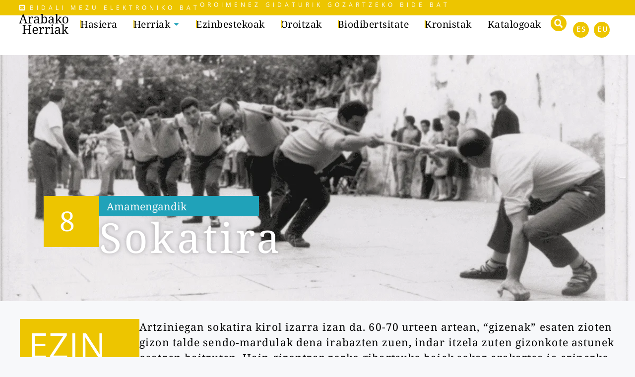

--- FILE ---
content_type: text/html; charset=UTF-8
request_url: https://arabakoherriak.com/ezinbestekoa/sokatira/
body_size: 39280
content:
<!doctype html>
<html lang="eu-ES">
<head>
	<meta charset="UTF-8">
	<meta name="viewport" content="width=device-width, initial-scale=1">
	<link rel="profile" href="https://gmpg.org/xfn/11">
	<meta name='robots' content='index, follow, max-image-preview:large, max-snippet:-1, max-video-preview:-1' />

<!-- Google Tag Manager for WordPress by gtm4wp.com -->
<script data-cfasync="false" data-pagespeed-no-defer data-cookieconsent="ignore">
	var gtm4wp_datalayer_name = "dataLayer";
	var dataLayer = dataLayer || [];

	const gtm4wp_scrollerscript_debugmode         = false;
	const gtm4wp_scrollerscript_callbacktime      = 1000;
	const gtm4wp_scrollerscript_readerlocation    = 150;
	const gtm4wp_scrollerscript_contentelementid  = "content";
	const gtm4wp_scrollerscript_scannertime       = 40;
</script>
<!-- End Google Tag Manager for WordPress by gtm4wp.com -->
	<!-- This site is optimized with the Yoast SEO plugin v26.8 - https://yoast.com/product/yoast-seo-wordpress/ -->
	<title>Sokatira | Pueblos de Álava</title>
	<meta name="description" content="60-70 urteen artean, “gizenak” esaten zioten gizon talde sendo-mardulak dena irabazten zuen, indar itzela zuten gizonkote astunek osatzen baitzuten." />
	<link rel="canonical" href="https://arabakoherriak.com/ezinbestekoa/sokatira/" />
	<meta property="og:locale" content="eu_ES" />
	<meta property="og:type" content="article" />
	<meta property="og:title" content="Sokatira | Pueblos de Álava" />
	<meta property="og:description" content="60-70 urteen artean, “gizenak” esaten zioten gizon talde sendo-mardulak dena irabazten zuen, indar itzela zuten gizonkote astunek osatzen baitzuten." />
	<meta property="og:url" content="https://arabakoherriak.com/ezinbestekoa/sokatira/" />
	<meta property="og:site_name" content="Pueblos de Álava" />
	<meta property="article:modified_time" content="2024-05-21T09:11:45+00:00" />
	<meta property="og:image" content="https://arabakoherriak.com/wp-content/uploads/2023/12/artziniega-Copia-de-Isidoro-Llantada-Sokatira-fronton-ortodoxo-1200.png" />
	<meta property="og:image:width" content="1200" />
	<meta property="og:image:height" content="833" />
	<meta property="og:image:type" content="image/png" />
	<script type="application/ld+json" class="yoast-schema-graph">{"@context":"https://schema.org","@graph":[{"@type":"WebPage","@id":"https://arabakoherriak.com/ezinbestekoa/sokatira/","url":"https://arabakoherriak.com/ezinbestekoa/sokatira/","name":"Sokatira | Pueblos de Álava","isPartOf":{"@id":"https://arabakoherriak.com/#website"},"primaryImageOfPage":{"@id":"https://arabakoherriak.com/ezinbestekoa/sokatira/#primaryimage"},"image":{"@id":"https://arabakoherriak.com/ezinbestekoa/sokatira/#primaryimage"},"thumbnailUrl":"https://arabakoherriak.com/wp-content/uploads/2023/12/artziniega-Copia-de-Isidoro-Llantada-Sokatira-fronton-ortodoxo-1200.png","datePublished":"2023-12-17T13:33:50+00:00","dateModified":"2024-05-21T09:11:45+00:00","description":"60-70 urteen artean, “gizenak” esaten zioten gizon talde sendo-mardulak dena irabazten zuen, indar itzela zuten gizonkote astunek osatzen baitzuten.","breadcrumb":{"@id":"https://arabakoherriak.com/ezinbestekoa/sokatira/#breadcrumb"},"inLanguage":"eu-ES","potentialAction":[{"@type":"ReadAction","target":["https://arabakoherriak.com/ezinbestekoa/sokatira/"]}]},{"@type":"ImageObject","inLanguage":"eu-ES","@id":"https://arabakoherriak.com/ezinbestekoa/sokatira/#primaryimage","url":"https://arabakoherriak.com/wp-content/uploads/2023/12/artziniega-Copia-de-Isidoro-Llantada-Sokatira-fronton-ortodoxo-1200.png","contentUrl":"https://arabakoherriak.com/wp-content/uploads/2023/12/artziniega-Copia-de-Isidoro-Llantada-Sokatira-fronton-ortodoxo-1200.png","width":1200,"height":833,"caption":"Isidoro Llantada. Foto cedida por el Museo Etnográfico de Artziniega"},{"@type":"BreadcrumbList","@id":"https://arabakoherriak.com/ezinbestekoa/sokatira/#breadcrumb","itemListElement":[{"@type":"ListItem","position":1,"name":"Portada","item":"https://arabakoherriak.com/"},{"@type":"ListItem","position":2,"name":"Ezinbestekoak","item":"https://arabakoherriak.com/ezinbestekoa/"},{"@type":"ListItem","position":3,"name":"Sokatira"}]},{"@type":"WebSite","@id":"https://arabakoherriak.com/#website","url":"https://arabakoherriak.com/","name":"Pueblos de Álava","description":"Amamengandik bilobengana","publisher":{"@id":"https://arabakoherriak.com/#organization"},"alternateName":"Arabako herriak","potentialAction":[{"@type":"SearchAction","target":{"@type":"EntryPoint","urlTemplate":"https://arabakoherriak.com/?s={search_term_string}"},"query-input":{"@type":"PropertyValueSpecification","valueRequired":true,"valueName":"search_term_string"}}],"inLanguage":"eu-ES"},{"@type":"Organization","@id":"https://arabakoherriak.com/#organization","name":"Pueblos de Álava","alternateName":"PA","url":"https://arabakoherriak.com/","logo":{"@type":"ImageObject","inLanguage":"eu-ES","@id":"https://arabakoherriak.com/#/schema/logo/image/","url":"https://arabakoherriak.com/wp-content/uploads/2023/08/cropped-flaticon-225-1200.png","contentUrl":"https://arabakoherriak.com/wp-content/uploads/2023/08/cropped-flaticon-225-1200.png","width":512,"height":512,"caption":"Pueblos de Álava"},"image":{"@id":"https://arabakoherriak.com/#/schema/logo/image/"}}]}</script>
	<!-- / Yoast SEO plugin. -->


<link rel='dns-prefetch' href='//www.googletagmanager.com' />
<link rel='dns-prefetch' href='//pueblosdealava.com' />
<style id='wp-img-auto-sizes-contain-inline-css'>
img:is([sizes=auto i],[sizes^="auto," i]){contain-intrinsic-size:3000px 1500px}
/*# sourceURL=wp-img-auto-sizes-contain-inline-css */
</style>

<link rel='stylesheet' id='wp-block-library-css' href='https://arabakoherriak.com/wp-includes/css/dist/block-library/style.min.css?ver=6.9' media='all' />
<style id='global-styles-inline-css'>
:root{--wp--preset--aspect-ratio--square: 1;--wp--preset--aspect-ratio--4-3: 4/3;--wp--preset--aspect-ratio--3-4: 3/4;--wp--preset--aspect-ratio--3-2: 3/2;--wp--preset--aspect-ratio--2-3: 2/3;--wp--preset--aspect-ratio--16-9: 16/9;--wp--preset--aspect-ratio--9-16: 9/16;--wp--preset--color--black: #000000;--wp--preset--color--cyan-bluish-gray: #abb8c3;--wp--preset--color--white: #ffffff;--wp--preset--color--pale-pink: #f78da7;--wp--preset--color--vivid-red: #cf2e2e;--wp--preset--color--luminous-vivid-orange: #ff6900;--wp--preset--color--luminous-vivid-amber: #fcb900;--wp--preset--color--light-green-cyan: #7bdcb5;--wp--preset--color--vivid-green-cyan: #00d084;--wp--preset--color--pale-cyan-blue: #8ed1fc;--wp--preset--color--vivid-cyan-blue: #0693e3;--wp--preset--color--vivid-purple: #9b51e0;--wp--preset--gradient--vivid-cyan-blue-to-vivid-purple: linear-gradient(135deg,rgb(6,147,227) 0%,rgb(155,81,224) 100%);--wp--preset--gradient--light-green-cyan-to-vivid-green-cyan: linear-gradient(135deg,rgb(122,220,180) 0%,rgb(0,208,130) 100%);--wp--preset--gradient--luminous-vivid-amber-to-luminous-vivid-orange: linear-gradient(135deg,rgb(252,185,0) 0%,rgb(255,105,0) 100%);--wp--preset--gradient--luminous-vivid-orange-to-vivid-red: linear-gradient(135deg,rgb(255,105,0) 0%,rgb(207,46,46) 100%);--wp--preset--gradient--very-light-gray-to-cyan-bluish-gray: linear-gradient(135deg,rgb(238,238,238) 0%,rgb(169,184,195) 100%);--wp--preset--gradient--cool-to-warm-spectrum: linear-gradient(135deg,rgb(74,234,220) 0%,rgb(151,120,209) 20%,rgb(207,42,186) 40%,rgb(238,44,130) 60%,rgb(251,105,98) 80%,rgb(254,248,76) 100%);--wp--preset--gradient--blush-light-purple: linear-gradient(135deg,rgb(255,206,236) 0%,rgb(152,150,240) 100%);--wp--preset--gradient--blush-bordeaux: linear-gradient(135deg,rgb(254,205,165) 0%,rgb(254,45,45) 50%,rgb(107,0,62) 100%);--wp--preset--gradient--luminous-dusk: linear-gradient(135deg,rgb(255,203,112) 0%,rgb(199,81,192) 50%,rgb(65,88,208) 100%);--wp--preset--gradient--pale-ocean: linear-gradient(135deg,rgb(255,245,203) 0%,rgb(182,227,212) 50%,rgb(51,167,181) 100%);--wp--preset--gradient--electric-grass: linear-gradient(135deg,rgb(202,248,128) 0%,rgb(113,206,126) 100%);--wp--preset--gradient--midnight: linear-gradient(135deg,rgb(2,3,129) 0%,rgb(40,116,252) 100%);--wp--preset--font-size--small: 13px;--wp--preset--font-size--medium: 20px;--wp--preset--font-size--large: 36px;--wp--preset--font-size--x-large: 42px;--wp--preset--spacing--20: 0.44rem;--wp--preset--spacing--30: 0.67rem;--wp--preset--spacing--40: 1rem;--wp--preset--spacing--50: 1.5rem;--wp--preset--spacing--60: 2.25rem;--wp--preset--spacing--70: 3.38rem;--wp--preset--spacing--80: 5.06rem;--wp--preset--shadow--natural: 6px 6px 9px rgba(0, 0, 0, 0.2);--wp--preset--shadow--deep: 12px 12px 50px rgba(0, 0, 0, 0.4);--wp--preset--shadow--sharp: 6px 6px 0px rgba(0, 0, 0, 0.2);--wp--preset--shadow--outlined: 6px 6px 0px -3px rgb(255, 255, 255), 6px 6px rgb(0, 0, 0);--wp--preset--shadow--crisp: 6px 6px 0px rgb(0, 0, 0);}:root { --wp--style--global--content-size: 800px;--wp--style--global--wide-size: 1200px; }:where(body) { margin: 0; }.wp-site-blocks > .alignleft { float: left; margin-right: 2em; }.wp-site-blocks > .alignright { float: right; margin-left: 2em; }.wp-site-blocks > .aligncenter { justify-content: center; margin-left: auto; margin-right: auto; }:where(.wp-site-blocks) > * { margin-block-start: 24px; margin-block-end: 0; }:where(.wp-site-blocks) > :first-child { margin-block-start: 0; }:where(.wp-site-blocks) > :last-child { margin-block-end: 0; }:root { --wp--style--block-gap: 24px; }:root :where(.is-layout-flow) > :first-child{margin-block-start: 0;}:root :where(.is-layout-flow) > :last-child{margin-block-end: 0;}:root :where(.is-layout-flow) > *{margin-block-start: 24px;margin-block-end: 0;}:root :where(.is-layout-constrained) > :first-child{margin-block-start: 0;}:root :where(.is-layout-constrained) > :last-child{margin-block-end: 0;}:root :where(.is-layout-constrained) > *{margin-block-start: 24px;margin-block-end: 0;}:root :where(.is-layout-flex){gap: 24px;}:root :where(.is-layout-grid){gap: 24px;}.is-layout-flow > .alignleft{float: left;margin-inline-start: 0;margin-inline-end: 2em;}.is-layout-flow > .alignright{float: right;margin-inline-start: 2em;margin-inline-end: 0;}.is-layout-flow > .aligncenter{margin-left: auto !important;margin-right: auto !important;}.is-layout-constrained > .alignleft{float: left;margin-inline-start: 0;margin-inline-end: 2em;}.is-layout-constrained > .alignright{float: right;margin-inline-start: 2em;margin-inline-end: 0;}.is-layout-constrained > .aligncenter{margin-left: auto !important;margin-right: auto !important;}.is-layout-constrained > :where(:not(.alignleft):not(.alignright):not(.alignfull)){max-width: var(--wp--style--global--content-size);margin-left: auto !important;margin-right: auto !important;}.is-layout-constrained > .alignwide{max-width: var(--wp--style--global--wide-size);}body .is-layout-flex{display: flex;}.is-layout-flex{flex-wrap: wrap;align-items: center;}.is-layout-flex > :is(*, div){margin: 0;}body .is-layout-grid{display: grid;}.is-layout-grid > :is(*, div){margin: 0;}body{padding-top: 0px;padding-right: 0px;padding-bottom: 0px;padding-left: 0px;}a:where(:not(.wp-element-button)){text-decoration: underline;}:root :where(.wp-element-button, .wp-block-button__link){background-color: #32373c;border-width: 0;color: #fff;font-family: inherit;font-size: inherit;font-style: inherit;font-weight: inherit;letter-spacing: inherit;line-height: inherit;padding-top: calc(0.667em + 2px);padding-right: calc(1.333em + 2px);padding-bottom: calc(0.667em + 2px);padding-left: calc(1.333em + 2px);text-decoration: none;text-transform: inherit;}.has-black-color{color: var(--wp--preset--color--black) !important;}.has-cyan-bluish-gray-color{color: var(--wp--preset--color--cyan-bluish-gray) !important;}.has-white-color{color: var(--wp--preset--color--white) !important;}.has-pale-pink-color{color: var(--wp--preset--color--pale-pink) !important;}.has-vivid-red-color{color: var(--wp--preset--color--vivid-red) !important;}.has-luminous-vivid-orange-color{color: var(--wp--preset--color--luminous-vivid-orange) !important;}.has-luminous-vivid-amber-color{color: var(--wp--preset--color--luminous-vivid-amber) !important;}.has-light-green-cyan-color{color: var(--wp--preset--color--light-green-cyan) !important;}.has-vivid-green-cyan-color{color: var(--wp--preset--color--vivid-green-cyan) !important;}.has-pale-cyan-blue-color{color: var(--wp--preset--color--pale-cyan-blue) !important;}.has-vivid-cyan-blue-color{color: var(--wp--preset--color--vivid-cyan-blue) !important;}.has-vivid-purple-color{color: var(--wp--preset--color--vivid-purple) !important;}.has-black-background-color{background-color: var(--wp--preset--color--black) !important;}.has-cyan-bluish-gray-background-color{background-color: var(--wp--preset--color--cyan-bluish-gray) !important;}.has-white-background-color{background-color: var(--wp--preset--color--white) !important;}.has-pale-pink-background-color{background-color: var(--wp--preset--color--pale-pink) !important;}.has-vivid-red-background-color{background-color: var(--wp--preset--color--vivid-red) !important;}.has-luminous-vivid-orange-background-color{background-color: var(--wp--preset--color--luminous-vivid-orange) !important;}.has-luminous-vivid-amber-background-color{background-color: var(--wp--preset--color--luminous-vivid-amber) !important;}.has-light-green-cyan-background-color{background-color: var(--wp--preset--color--light-green-cyan) !important;}.has-vivid-green-cyan-background-color{background-color: var(--wp--preset--color--vivid-green-cyan) !important;}.has-pale-cyan-blue-background-color{background-color: var(--wp--preset--color--pale-cyan-blue) !important;}.has-vivid-cyan-blue-background-color{background-color: var(--wp--preset--color--vivid-cyan-blue) !important;}.has-vivid-purple-background-color{background-color: var(--wp--preset--color--vivid-purple) !important;}.has-black-border-color{border-color: var(--wp--preset--color--black) !important;}.has-cyan-bluish-gray-border-color{border-color: var(--wp--preset--color--cyan-bluish-gray) !important;}.has-white-border-color{border-color: var(--wp--preset--color--white) !important;}.has-pale-pink-border-color{border-color: var(--wp--preset--color--pale-pink) !important;}.has-vivid-red-border-color{border-color: var(--wp--preset--color--vivid-red) !important;}.has-luminous-vivid-orange-border-color{border-color: var(--wp--preset--color--luminous-vivid-orange) !important;}.has-luminous-vivid-amber-border-color{border-color: var(--wp--preset--color--luminous-vivid-amber) !important;}.has-light-green-cyan-border-color{border-color: var(--wp--preset--color--light-green-cyan) !important;}.has-vivid-green-cyan-border-color{border-color: var(--wp--preset--color--vivid-green-cyan) !important;}.has-pale-cyan-blue-border-color{border-color: var(--wp--preset--color--pale-cyan-blue) !important;}.has-vivid-cyan-blue-border-color{border-color: var(--wp--preset--color--vivid-cyan-blue) !important;}.has-vivid-purple-border-color{border-color: var(--wp--preset--color--vivid-purple) !important;}.has-vivid-cyan-blue-to-vivid-purple-gradient-background{background: var(--wp--preset--gradient--vivid-cyan-blue-to-vivid-purple) !important;}.has-light-green-cyan-to-vivid-green-cyan-gradient-background{background: var(--wp--preset--gradient--light-green-cyan-to-vivid-green-cyan) !important;}.has-luminous-vivid-amber-to-luminous-vivid-orange-gradient-background{background: var(--wp--preset--gradient--luminous-vivid-amber-to-luminous-vivid-orange) !important;}.has-luminous-vivid-orange-to-vivid-red-gradient-background{background: var(--wp--preset--gradient--luminous-vivid-orange-to-vivid-red) !important;}.has-very-light-gray-to-cyan-bluish-gray-gradient-background{background: var(--wp--preset--gradient--very-light-gray-to-cyan-bluish-gray) !important;}.has-cool-to-warm-spectrum-gradient-background{background: var(--wp--preset--gradient--cool-to-warm-spectrum) !important;}.has-blush-light-purple-gradient-background{background: var(--wp--preset--gradient--blush-light-purple) !important;}.has-blush-bordeaux-gradient-background{background: var(--wp--preset--gradient--blush-bordeaux) !important;}.has-luminous-dusk-gradient-background{background: var(--wp--preset--gradient--luminous-dusk) !important;}.has-pale-ocean-gradient-background{background: var(--wp--preset--gradient--pale-ocean) !important;}.has-electric-grass-gradient-background{background: var(--wp--preset--gradient--electric-grass) !important;}.has-midnight-gradient-background{background: var(--wp--preset--gradient--midnight) !important;}.has-small-font-size{font-size: var(--wp--preset--font-size--small) !important;}.has-medium-font-size{font-size: var(--wp--preset--font-size--medium) !important;}.has-large-font-size{font-size: var(--wp--preset--font-size--large) !important;}.has-x-large-font-size{font-size: var(--wp--preset--font-size--x-large) !important;}
:root :where(.wp-block-pullquote){font-size: 1.5em;line-height: 1.6;}
/*# sourceURL=global-styles-inline-css */
</style>
<link rel='stylesheet' id='wpml-legacy-horizontal-list-0-css' href='https://arabakoherriak.com/wp-content/plugins/sitepress-multilingual-cms/templates/language-switchers/legacy-list-horizontal/style.min.css?ver=1' media='all' />
<link rel='stylesheet' id='wpml-menu-item-0-css' href='https://arabakoherriak.com/wp-content/plugins/sitepress-multilingual-cms/templates/language-switchers/menu-item/style.min.css?ver=1' media='all' />
<style id='wpml-menu-item-0-inline-css'>
.wpml-ls-menu-item .wpml-ls-flag { width: 2em!important; }
/*# sourceURL=wpml-menu-item-0-inline-css */
</style>
<link rel='stylesheet' id='dce-style-css' href='https://arabakoherriak.com/wp-content/plugins/dynamic-content-for-elementor/assets/css/style.min.css?ver=3.3.25' media='all' />
<link rel='stylesheet' id='dce-dynamic-visibility-css' href='https://arabakoherriak.com/wp-content/plugins/dynamic-content-for-elementor/assets/css/dynamic-visibility.min.css?ver=3.3.25' media='all' />
<link rel='stylesheet' id='cms-navigation-style-base-css' href='https://arabakoherriak.com/wp-content/plugins/wpml-cms-nav/res/css/cms-navigation-base.css?ver=1.5.6' media='screen' />
<link rel='stylesheet' id='cms-navigation-style-css' href='https://arabakoherriak.com/wp-content/plugins/wpml-cms-nav/res/css/cms-navigation.css?ver=1.5.6' media='screen' />
<link rel='stylesheet' id='hello-elementor-css' href='https://arabakoherriak.com/wp-content/themes/hello-elementor/assets/css/reset.css?ver=3.4.6' media='all' />
<link rel='stylesheet' id='hello-elementor-theme-style-css' href='https://arabakoherriak.com/wp-content/themes/hello-elementor/assets/css/theme.css?ver=3.4.6' media='all' />
<link rel='stylesheet' id='chld_thm_cfg_child-css' href='https://arabakoherriak.com/wp-content/themes/hello-elementor-child/style.css?ver=1.1.1.1689700596' media='all' />
<link rel='stylesheet' id='elementor-frontend-css' href='https://arabakoherriak.com/wp-content/uploads/elementor/css/custom-frontend.min.css?ver=1769036498' media='all' />
<style id='elementor-frontend-inline-css'>
.elementor-8041 .elementor-element.elementor-element-4acfc97e:not(.elementor-motion-effects-element-type-background), .elementor-8041 .elementor-element.elementor-element-4acfc97e > .elementor-motion-effects-container > .elementor-motion-effects-layer{background-image:url("https://arabakoherriak.com/wp-content/uploads/2023/12/artziniega-Copia-de-Isidoro-Llantada-Sokatira-fronton-ortodoxo-1200.png");}
/*# sourceURL=elementor-frontend-inline-css */
</style>
<link rel='stylesheet' id='widget-icon-list-css' href='https://arabakoherriak.com/wp-content/uploads/elementor/css/custom-widget-icon-list.min.css?ver=1769036498' media='all' />
<link rel='stylesheet' id='widget-image-css' href='https://arabakoherriak.com/wp-content/plugins/elementor/assets/css/widget-image.min.css?ver=3.34.2' media='all' />
<link rel='stylesheet' id='widget-nav-menu-css' href='https://arabakoherriak.com/wp-content/uploads/elementor/css/custom-pro-widget-nav-menu.min.css?ver=1769036499' media='all' />
<link rel='stylesheet' id='e-animation-fadeIn-css' href='https://arabakoherriak.com/wp-content/plugins/elementor/assets/lib/animations/styles/fadeIn.min.css?ver=3.34.2' media='all' />
<link rel='stylesheet' id='e-animation-sink-css' href='https://arabakoherriak.com/wp-content/plugins/elementor/assets/lib/animations/styles/e-animation-sink.min.css?ver=3.34.2' media='all' />
<link rel='stylesheet' id='widget-mega-menu-css' href='https://arabakoherriak.com/wp-content/uploads/elementor/css/custom-pro-widget-mega-menu.min.css?ver=1769036499' media='all' />
<link rel='stylesheet' id='widget-search-form-css' href='https://arabakoherriak.com/wp-content/plugins/elementor-pro/assets/css/widget-search-form.min.css?ver=3.34.0' media='all' />
<link rel='stylesheet' id='e-sticky-css' href='https://arabakoherriak.com/wp-content/plugins/elementor-pro/assets/css/modules/sticky.min.css?ver=3.34.0' media='all' />
<link rel='stylesheet' id='e-motion-fx-css' href='https://arabakoherriak.com/wp-content/plugins/elementor-pro/assets/css/modules/motion-fx.min.css?ver=3.34.0' media='all' />
<link rel='stylesheet' id='widget-heading-css' href='https://arabakoherriak.com/wp-content/plugins/elementor/assets/css/widget-heading.min.css?ver=3.34.2' media='all' />
<link rel='stylesheet' id='e-animation-grow-css' href='https://arabakoherriak.com/wp-content/plugins/elementor/assets/lib/animations/styles/e-animation-grow.min.css?ver=3.34.2' media='all' />
<link rel='stylesheet' id='widget-social-icons-css' href='https://arabakoherriak.com/wp-content/plugins/elementor/assets/css/widget-social-icons.min.css?ver=3.34.2' media='all' />
<link rel='stylesheet' id='e-apple-webkit-css' href='https://arabakoherriak.com/wp-content/uploads/elementor/css/custom-apple-webkit.min.css?ver=1769036498' media='all' />
<link rel='stylesheet' id='widget-animated-headline-css' href='https://arabakoherriak.com/wp-content/plugins/elementor-pro/assets/css/widget-animated-headline.min.css?ver=3.34.0' media='all' />
<link rel='stylesheet' id='e-animation-fadeInLeft-css' href='https://arabakoherriak.com/wp-content/plugins/elementor/assets/lib/animations/styles/fadeInLeft.min.css?ver=3.34.2' media='all' />
<link rel='stylesheet' id='dce-acf-css' href='https://arabakoherriak.com/wp-content/plugins/dynamic-content-for-elementor/assets/css/acf-fields.min.css?ver=3.3.25' media='all' />
<link rel='stylesheet' id='e-animation-fadeInRight-css' href='https://arabakoherriak.com/wp-content/plugins/elementor/assets/lib/animations/styles/fadeInRight.min.css?ver=3.34.2' media='all' />
<link rel='stylesheet' id='e-animation-zoomInUp-css' href='https://arabakoherriak.com/wp-content/plugins/elementor/assets/lib/animations/styles/zoomInUp.min.css?ver=3.34.2' media='all' />
<link rel='stylesheet' id='e-animation-fadeInUp-css' href='https://arabakoherriak.com/wp-content/plugins/elementor/assets/lib/animations/styles/fadeInUp.min.css?ver=3.34.2' media='all' />
<link rel='stylesheet' id='dce-datatables-css' href='https://arabakoherriak.com/wp-content/plugins/dynamic-content-for-elementor/assets/node/datatables/datatables.min.css?ver=3.3.25' media='all' />
<link rel='stylesheet' id='dce-views-css' href='https://arabakoherriak.com/wp-content/plugins/dynamic-content-for-elementor/assets/css/views.min.css?ver=3.3.25' media='all' />
<link rel='stylesheet' id='swiper-css' href='https://arabakoherriak.com/wp-content/plugins/elementor/assets/lib/swiper/v8/css/swiper.min.css?ver=8.4.5' media='all' />
<link rel='stylesheet' id='e-swiper-css' href='https://arabakoherriak.com/wp-content/plugins/elementor/assets/css/conditionals/e-swiper.min.css?ver=3.34.2' media='all' />
<link rel='stylesheet' id='elementor-post-238-css' href='https://arabakoherriak.com/wp-content/uploads/elementor/css/post-238.css?ver=1769036500' media='all' />
<link rel='stylesheet' id='dashicons-css' href='https://arabakoherriak.com/wp-includes/css/dashicons.min.css?ver=6.9' media='all' />
<link rel='stylesheet' id='elementor-post-5826-css' href='https://arabakoherriak.com/wp-content/uploads/elementor/css/post-5826.css?ver=1769038201' media='all' />
<link rel='stylesheet' id='elementor-post-6660-css' href='https://arabakoherriak.com/wp-content/uploads/elementor/css/post-6660.css?ver=1769038201' media='all' />
<link rel='stylesheet' id='elementor-post-8041-css' href='https://arabakoherriak.com/wp-content/uploads/elementor/css/post-8041.css?ver=1769038873' media='all' />
<script id="wpml-cookie-js-extra">
var wpml_cookies = {"wp-wpml_current_language":{"value":"eu","expires":1,"path":"/"}};
var wpml_cookies = {"wp-wpml_current_language":{"value":"eu","expires":1,"path":"/"}};
//# sourceURL=wpml-cookie-js-extra
</script>
<script src="https://arabakoherriak.com/wp-content/plugins/sitepress-multilingual-cms/res/js/cookies/language-cookie.js?ver=486900" id="wpml-cookie-js" defer data-wp-strategy="defer"></script>
<script src="https://arabakoherriak.com/wp-content/plugins/duracelltomi-google-tag-manager/dist/js/analytics-talk-content-tracking.js?ver=1.22.3" id="gtm4wp-scroll-tracking-js"></script>
<script src="https://arabakoherriak.com/wp-includes/js/jquery/jquery.min.js?ver=3.7.1" id="jquery-core-js"></script>
<script src="https://arabakoherriak.com/wp-includes/js/jquery/jquery-migrate.min.js?ver=3.4.1" id="jquery-migrate-js"></script>

<!-- Google tag (gtag.js) snippet added by Site Kit -->
<!-- Google Analytics snippet added by Site Kit -->
<script src="https://www.googletagmanager.com/gtag/js?id=GT-T94DSD6M" id="google_gtagjs-js" async></script>
<script id="google_gtagjs-js-after">
window.dataLayer = window.dataLayer || [];function gtag(){dataLayer.push(arguments);}
gtag("set","linker",{"domains":["arabakoherriak.com"]});
gtag("js", new Date());
gtag("set", "developer_id.dZTNiMT", true);
gtag("config", "GT-T94DSD6M");
 window._googlesitekit = window._googlesitekit || {}; window._googlesitekit.throttledEvents = []; window._googlesitekit.gtagEvent = (name, data) => { var key = JSON.stringify( { name, data } ); if ( !! window._googlesitekit.throttledEvents[ key ] ) { return; } window._googlesitekit.throttledEvents[ key ] = true; setTimeout( () => { delete window._googlesitekit.throttledEvents[ key ]; }, 5 ); gtag( "event", name, { ...data, event_source: "site-kit" } ); }; 
//# sourceURL=google_gtagjs-js-after
</script>
<script id="wpml-xdomain-data-js-extra">
var wpml_xdomain_data = {"css_selector":"wpml-ls-item","ajax_url":"https://arabakoherriak.com/wp-admin/admin-ajax.php","current_lang":"eu","_nonce":"6ea770479f"};
//# sourceURL=wpml-xdomain-data-js-extra
</script>
<script src="https://arabakoherriak.com/wp-content/plugins/sitepress-multilingual-cms/res/js/xdomain-data.js?ver=486900" id="wpml-xdomain-data-js" defer data-wp-strategy="defer"></script>
<meta name="generator" content="WPML ver:4.8.6 stt:16,2;" />
<meta name="generator" content="Site Kit by Google 1.170.0" />
<!-- Google Tag Manager for WordPress by gtm4wp.com -->
<!-- GTM Container placement set to manual -->
<script data-cfasync="false" data-pagespeed-no-defer data-cookieconsent="ignore">
	var dataLayer_content = {"pagePostType":"imprescindible","pagePostType2":"single-imprescindible","pagePostAuthor":"josedigixop","browserName":"","browserVersion":"","browserEngineName":"","browserEngineVersion":"","osName":"","osVersion":"","deviceType":"bot","deviceManufacturer":"","deviceModel":""};
	dataLayer.push( dataLayer_content );
</script>
<script data-cfasync="false" data-pagespeed-no-defer data-cookieconsent="ignore">
		if (typeof gtag == "undefined") {
			function gtag(){dataLayer.push(arguments);}
		}

		gtag("consent", "default", {
			"analytics_storage": "denied",
			"ad_storage": "denied",
			"ad_user_data": "denied",
			"ad_personalization": "denied",
			"functionality_storage": "denied",
			"security_storage": "denied",
			"personalization_storage": "denied",
		});
</script>
<script data-cfasync="false" data-pagespeed-no-defer data-cookieconsent="ignore">
(function(w,d,s,l,i){w[l]=w[l]||[];w[l].push({'gtm.start':
new Date().getTime(),event:'gtm.js'});var f=d.getElementsByTagName(s)[0],
j=d.createElement(s),dl=l!='dataLayer'?'&l='+l:'';j.async=true;j.src=
'//www.googletagmanager.com/gtm.js?id='+i+dl;f.parentNode.insertBefore(j,f);
})(window,document,'script','dataLayer','GTM-WXMMXGNP');
</script>
<!-- End Google Tag Manager for WordPress by gtm4wp.com --><meta name="description" content="60-70 urteen artean, “gizenak” esaten zioten gizon talde sendo-mardulak dena irabazten zuen, indar itzela zuten gizonkote astunek osatzen baitzuten.">
<link rel="preload" as="image" href="https://pueblosdealava.com/wp-content/uploads/2023/07/labastida-IMG_4236-1200.png">


<!-- Meta Pixel Code -->
<script type='text/javascript'>
!function(f,b,e,v,n,t,s){if(f.fbq)return;n=f.fbq=function(){n.callMethod?
n.callMethod.apply(n,arguments):n.queue.push(arguments)};if(!f._fbq)f._fbq=n;
n.push=n;n.loaded=!0;n.version='2.0';n.queue=[];t=b.createElement(e);t.async=!0;
t.src=v;s=b.getElementsByTagName(e)[0];s.parentNode.insertBefore(t,s)}(window,
document,'script','https://connect.facebook.net/en_US/fbevents.js');
</script>
<!-- End Meta Pixel Code -->
<script type='text/javascript'>var url = window.location.origin + '?ob=open-bridge';
            fbq('set', 'openbridge', '483422547448522', url);
fbq('init', '483422547448522', {}, {
    "agent": "wordpress-6.9-4.1.5"
})</script><script type='text/javascript'>
    fbq('track', 'PageView', []);
  </script>			<style>
				.e-con.e-parent:nth-of-type(n+4):not(.e-lazyloaded):not(.e-no-lazyload),
				.e-con.e-parent:nth-of-type(n+4):not(.e-lazyloaded):not(.e-no-lazyload) * {
					background-image: none !important;
				}
				@media screen and (max-height: 1024px) {
					.e-con.e-parent:nth-of-type(n+3):not(.e-lazyloaded):not(.e-no-lazyload),
					.e-con.e-parent:nth-of-type(n+3):not(.e-lazyloaded):not(.e-no-lazyload) * {
						background-image: none !important;
					}
				}
				@media screen and (max-height: 640px) {
					.e-con.e-parent:nth-of-type(n+2):not(.e-lazyloaded):not(.e-no-lazyload),
					.e-con.e-parent:nth-of-type(n+2):not(.e-lazyloaded):not(.e-no-lazyload) * {
						background-image: none !important;
					}
				}
			</style>
						<meta name="theme-color" content="#FFFFFF">
			<link rel="icon" href="https://arabakoherriak.com/wp-content/uploads/2023/08/cropped-flaticon-225-1200-32x32.png" sizes="32x32" />
<link rel="icon" href="https://arabakoherriak.com/wp-content/uploads/2023/08/cropped-flaticon-225-1200-192x192.png" sizes="192x192" />
<link rel="apple-touch-icon" href="https://arabakoherriak.com/wp-content/uploads/2023/08/cropped-flaticon-225-1200-180x180.png" />
<meta name="msapplication-TileImage" content="https://arabakoherriak.com/wp-content/uploads/2023/08/cropped-flaticon-225-1200-270x270.png" />
		<style id="wp-custom-css">
			figcaption{font-size:0.8em;font-style:italic;}		</style>
		</head>
<body class="wp-singular imprescindible-template-default single single-imprescindible postid-6581 wp-custom-logo wp-embed-responsive wp-theme-hello-elementor wp-child-theme-hello-elementor-child hello-elementor-default elementor-default elementor-template-full-width elementor-kit-238 elementor-page-8041">


<!-- GTM Container placement set to manual -->
<!-- Google Tag Manager (noscript) -->
				<noscript><iframe src="https://www.googletagmanager.com/ns.html?id=GTM-WXMMXGNP" height="0" width="0" style="display:none;visibility:hidden" aria-hidden="true"></iframe></noscript>
<!-- End Google Tag Manager (noscript) --><div id="outer-wrap"><div id="wrap">
<!-- GTM Container placement set to manual -->
<!-- Google Tag Manager (noscript) --><?php if ( function_exists( 'gtm4wp_the_gtm_tag' ) ) { gtm4wp_the_gtm_tag(); } >

<!-- Meta Pixel Code -->
<noscript>
<img height="1" width="1" style="display:none" alt="fbpx"
src="https://www.facebook.com/tr?id=483422547448522&ev=PageView&noscript=1" />
</noscript>
<!-- End Meta Pixel Code -->

<a class="skip-link screen-reader-text" href="#content">Skip to content</a>

		<header data-elementor-type="header" data-elementor-id="5826" class="elementor elementor-5826 elementor-254 elementor-location-header" data-elementor-post-type="elementor_library">
			<div class="elementor-element elementor-element-5a119a05 elementor-hidden-mobile e-con-full e-flex e-con e-parent" data-id="5a119a05" data-element_type="container" data-settings="{&quot;background_background&quot;:&quot;classic&quot;}">
				<div data-dce-text-color="#FFFFFF" class="elementor-element elementor-element-6bcce76b elementor-icon-list--layout-inline elementor-align-center elementor-list-item-link-full_width elementor-widget elementor-widget-icon-list" data-id="6bcce76b" data-element_type="widget" data-widget_type="icon-list.default">
				<div class="elementor-widget-container">
							<ul class="elementor-icon-list-items elementor-inline-items">
							<li class="elementor-icon-list-item elementor-inline-item">
											<a href="mailto:info@pueblosdealava.com">

												<span class="elementor-icon-list-icon">
							<svg aria-hidden="true" class="e-font-icon-svg e-fas-envelope-square" viewBox="0 0 448 512" xmlns="http://www.w3.org/2000/svg"><path d="M400 32H48C21.49 32 0 53.49 0 80v352c0 26.51 21.49 48 48 48h352c26.51 0 48-21.49 48-48V80c0-26.51-21.49-48-48-48zM178.117 262.104C87.429 196.287 88.353 196.121 64 177.167V152c0-13.255 10.745-24 24-24h272c13.255 0 24 10.745 24 24v25.167c-24.371 18.969-23.434 19.124-114.117 84.938-10.5 7.655-31.392 26.12-45.883 25.894-14.503.218-35.367-18.227-45.883-25.895zM384 217.775V360c0 13.255-10.745 24-24 24H88c-13.255 0-24-10.745-24-24V217.775c13.958 10.794 33.329 25.236 95.303 70.214 14.162 10.341 37.975 32.145 64.694 32.01 26.887.134 51.037-22.041 64.72-32.025 61.958-44.965 81.325-59.406 95.283-70.199z"></path></svg>						</span>
										<span class="elementor-icon-list-text">Bidali mezu elektroniko bat</span>
											</a>
									</li>
						</ul>
						</div>
				</div>
				<div data-dce-text-color="#FFFFFF" class="elementor-element elementor-element-88bc35e elementor-widget-tablet__width-auto elementor-widget elementor-widget-text-editor" data-id="88bc35e" data-element_type="widget" data-widget_type="text-editor.default">
				<div class="elementor-widget-container">
									<p>OROIMENEZ GIDATURIK GOZARTZEKO BIDE BAT</p>
								</div>
				</div>
				</div>
		<div class="elementor-element elementor-element-705a2cb7 e-con-full e-flex e-con e-parent" data-id="705a2cb7" data-element_type="container" data-settings="{&quot;background_background&quot;:&quot;classic&quot;,&quot;sticky&quot;:&quot;top&quot;,&quot;background_motion_fx_motion_fx_scrolling&quot;:&quot;yes&quot;,&quot;background_motion_fx_opacity_effect&quot;:&quot;yes&quot;,&quot;background_motion_fx_opacity_range&quot;:{&quot;unit&quot;:&quot;%&quot;,&quot;size&quot;:&quot;&quot;,&quot;sizes&quot;:{&quot;start&quot;:0,&quot;end&quot;:2}},&quot;background_motion_fx_range&quot;:&quot;page&quot;,&quot;animation&quot;:&quot;none&quot;,&quot;background_motion_fx_opacity_direction&quot;:&quot;out-in&quot;,&quot;background_motion_fx_opacity_level&quot;:{&quot;unit&quot;:&quot;px&quot;,&quot;size&quot;:10,&quot;sizes&quot;:[]},&quot;background_motion_fx_devices&quot;:[&quot;desktop&quot;,&quot;tablet&quot;,&quot;mobile&quot;],&quot;sticky_on&quot;:[&quot;desktop&quot;,&quot;tablet&quot;,&quot;mobile&quot;],&quot;sticky_offset&quot;:0,&quot;sticky_effects_offset&quot;:0,&quot;sticky_anchor_link_offset&quot;:0}">
				<div class="elementor-element elementor-element-357e57c1 e-transform elementor-widget-mobile__width-initial elementor-widget elementor-widget-theme-site-logo elementor-widget-image" data-id="357e57c1" data-element_type="widget" data-settings="{&quot;_transform_translateX_effect_hover&quot;:{&quot;unit&quot;:&quot;px&quot;,&quot;size&quot;:4,&quot;sizes&quot;:[]},&quot;_transform_translateX_effect_hover_tablet&quot;:{&quot;unit&quot;:&quot;px&quot;,&quot;size&quot;:&quot;&quot;,&quot;sizes&quot;:[]},&quot;_transform_translateX_effect_hover_mobile&quot;:{&quot;unit&quot;:&quot;px&quot;,&quot;size&quot;:&quot;&quot;,&quot;sizes&quot;:[]},&quot;_transform_translateY_effect_hover&quot;:{&quot;unit&quot;:&quot;px&quot;,&quot;size&quot;:&quot;&quot;,&quot;sizes&quot;:[]},&quot;_transform_translateY_effect_hover_tablet&quot;:{&quot;unit&quot;:&quot;px&quot;,&quot;size&quot;:&quot;&quot;,&quot;sizes&quot;:[]},&quot;_transform_translateY_effect_hover_mobile&quot;:{&quot;unit&quot;:&quot;px&quot;,&quot;size&quot;:&quot;&quot;,&quot;sizes&quot;:[]}}" data-widget_type="theme-site-logo.default">
				<div class="elementor-widget-container">
											<a href="https://arabakoherriak.com">
			<img src="https://arabakoherriak.com/wp-content/uploads/2024/05/logo-arabako-herriak-BK-2.svg" class="attachment-full size-full wp-image-6685" alt="" />				</a>
											</div>
				</div>
				<div class="elementor-element elementor-element-80cd924 elementor-widget-tablet__width-auto e-full_width e-n-menu-layout-horizontal e-n-menu-tablet elementor-widget elementor-widget-n-menu" data-id="80cd924" data-element_type="widget" data-settings="{&quot;menu_items&quot;:[{&quot;item_title&quot;:&quot;Hasiera&quot;,&quot;_id&quot;:&quot;745d9f7&quot;,&quot;__dynamic__&quot;:{&quot;item_link&quot;:&quot;[elementor-tag id=\&quot;c95f1ac\&quot; name=\&quot;site-url\&quot; settings=\&quot;%7B%7D\&quot;]&quot;},&quot;index&quot;:0,&quot;item_link&quot;:{&quot;url&quot;:&quot;https:\/\/arabakoherriak.com&quot;,&quot;is_external&quot;:&quot;&quot;,&quot;nofollow&quot;:&quot;&quot;,&quot;custom_attributes&quot;:&quot;&quot;},&quot;item_dropdown_content&quot;:&quot;no&quot;,&quot;item_icon&quot;:{&quot;value&quot;:&quot;&quot;,&quot;library&quot;:&quot;&quot;},&quot;item_icon_active&quot;:null,&quot;element_id&quot;:&quot;&quot;},{&quot;item_title&quot;:&quot;Herriak&quot;,&quot;_id&quot;:&quot;1e17b8d&quot;,&quot;item_dropdown_content&quot;:&quot;yes&quot;,&quot;__dynamic__&quot;:{&quot;item_link&quot;:&quot;[elementor-tag id=\&quot;422aec7\&quot; name=\&quot;internal-url\&quot; settings=\&quot;%7B%22type%22%3A%22post%22%2C%22post_id%22%3A5745%7D\&quot;]&quot;},&quot;element_id&quot;:&quot;ordenador&quot;,&quot;index&quot;:1,&quot;item_link&quot;:{&quot;url&quot;:&quot;https:\/\/arabakoherriak.com\/herriak\/&quot;,&quot;is_external&quot;:&quot;&quot;,&quot;nofollow&quot;:&quot;&quot;,&quot;custom_attributes&quot;:&quot;&quot;},&quot;item_icon&quot;:{&quot;value&quot;:&quot;&quot;,&quot;library&quot;:&quot;&quot;},&quot;item_icon_active&quot;:null},{&quot;item_title&quot;:&quot;Herriak&quot;,&quot;item_dropdown_content&quot;:&quot;&quot;,&quot;__dynamic__&quot;:{&quot;item_link&quot;:&quot;[elementor-tag id=\&quot;422aec7\&quot; name=\&quot;internal-url\&quot; settings=\&quot;%7B%22type%22%3A%22post%22%2C%22post_id%22%3A5745%7D\&quot;]&quot;},&quot;element_id&quot;:&quot;movil&quot;,&quot;_id&quot;:&quot;0536a0e&quot;,&quot;index&quot;:2,&quot;item_link&quot;:{&quot;url&quot;:&quot;https:\/\/arabakoherriak.com\/herriak\/&quot;,&quot;is_external&quot;:&quot;&quot;,&quot;nofollow&quot;:&quot;&quot;,&quot;custom_attributes&quot;:&quot;&quot;},&quot;item_icon&quot;:{&quot;value&quot;:&quot;&quot;,&quot;library&quot;:&quot;&quot;},&quot;item_icon_active&quot;:null},{&quot;item_title&quot;:&quot;Ezinbestekoak&quot;,&quot;_id&quot;:&quot;415c0a5&quot;,&quot;__dynamic__&quot;:{&quot;item_link&quot;:&quot;[elementor-tag id=\&quot;0e036cf\&quot; name=\&quot;internal-url\&quot; settings=\&quot;%7B%22type%22%3A%22post%22%2C%22post_id%22%3A5739%7D\&quot;]&quot;},&quot;index&quot;:3,&quot;item_link&quot;:{&quot;url&quot;:&quot;https:\/\/arabakoherriak.com\/ezinbestekoak\/&quot;,&quot;is_external&quot;:&quot;&quot;,&quot;nofollow&quot;:&quot;&quot;,&quot;custom_attributes&quot;:&quot;&quot;},&quot;item_dropdown_content&quot;:&quot;no&quot;,&quot;item_icon&quot;:{&quot;value&quot;:&quot;&quot;,&quot;library&quot;:&quot;&quot;},&quot;item_icon_active&quot;:null,&quot;element_id&quot;:&quot;&quot;},{&quot;_id&quot;:&quot;167003f&quot;,&quot;item_title&quot;:&quot;Oroitzak&quot;,&quot;__dynamic__&quot;:{&quot;item_link&quot;:&quot;[elementor-tag id=\&quot;b8a58d7\&quot; name=\&quot;internal-url\&quot; settings=\&quot;%7B%22type%22%3A%22post%22%2C%22post_id%22%3A5736%7D\&quot;]&quot;},&quot;index&quot;:4,&quot;item_link&quot;:{&quot;url&quot;:&quot;https:\/\/arabakoherriak.com\/oroitzapenak\/&quot;,&quot;is_external&quot;:&quot;&quot;,&quot;nofollow&quot;:&quot;&quot;,&quot;custom_attributes&quot;:&quot;&quot;},&quot;item_dropdown_content&quot;:&quot;no&quot;,&quot;item_icon&quot;:{&quot;value&quot;:&quot;&quot;,&quot;library&quot;:&quot;&quot;},&quot;item_icon_active&quot;:null,&quot;element_id&quot;:&quot;&quot;},{&quot;_id&quot;:&quot;f0e8641&quot;,&quot;item_title&quot;:&quot;Biodibertsitate&quot;,&quot;__dynamic__&quot;:{&quot;item_link&quot;:&quot;[elementor-tag id=\&quot;2fa7229\&quot; name=\&quot;internal-url\&quot; settings=\&quot;%7B%22type%22%3A%22post%22%2C%22post_id%22%3A5723%7D\&quot;]&quot;},&quot;index&quot;:5,&quot;item_link&quot;:{&quot;url&quot;:&quot;https:\/\/arabakoherriak.com\/biodibertsitate\/&quot;,&quot;is_external&quot;:&quot;&quot;,&quot;nofollow&quot;:&quot;&quot;,&quot;custom_attributes&quot;:&quot;&quot;},&quot;item_dropdown_content&quot;:&quot;no&quot;,&quot;item_icon&quot;:{&quot;value&quot;:&quot;&quot;,&quot;library&quot;:&quot;&quot;},&quot;item_icon_active&quot;:null,&quot;element_id&quot;:&quot;&quot;},{&quot;_id&quot;:&quot;5253be3&quot;,&quot;item_title&quot;:&quot;Kronistak&quot;,&quot;__dynamic__&quot;:{&quot;item_link&quot;:&quot;[elementor-tag id=\&quot;2ef98e3\&quot; name=\&quot;internal-url\&quot; settings=\&quot;%7B%22type%22%3A%22post%22%2C%22post_id%22%3A5732%7D\&quot;]&quot;},&quot;index&quot;:6,&quot;item_link&quot;:{&quot;url&quot;:&quot;https:\/\/arabakoherriak.com\/kronikariak\/&quot;,&quot;is_external&quot;:&quot;&quot;,&quot;nofollow&quot;:&quot;&quot;,&quot;custom_attributes&quot;:&quot;&quot;},&quot;item_dropdown_content&quot;:&quot;no&quot;,&quot;item_icon&quot;:{&quot;value&quot;:&quot;&quot;,&quot;library&quot;:&quot;&quot;},&quot;item_icon_active&quot;:null,&quot;element_id&quot;:&quot;&quot;},{&quot;_id&quot;:&quot;5962fff&quot;,&quot;item_title&quot;:&quot;Katalogoak&quot;,&quot;__dynamic__&quot;:{&quot;item_link&quot;:&quot;[elementor-tag id=\&quot;2551676\&quot; name=\&quot;internal-url\&quot; settings=\&quot;%7B%22type%22%3A%22post%22%2C%22post_id%22%3A5727%7D\&quot;]&quot;},&quot;index&quot;:7,&quot;item_link&quot;:{&quot;url&quot;:&quot;https:\/\/arabakoherriak.com\/katalogoen-bilduma\/&quot;,&quot;is_external&quot;:&quot;&quot;,&quot;nofollow&quot;:&quot;&quot;,&quot;custom_attributes&quot;:&quot;&quot;},&quot;item_dropdown_content&quot;:&quot;no&quot;,&quot;item_icon&quot;:{&quot;value&quot;:&quot;&quot;,&quot;library&quot;:&quot;&quot;},&quot;item_icon_active&quot;:null,&quot;element_id&quot;:&quot;&quot;}],&quot;item_position_horizontal&quot;:&quot;center&quot;,&quot;item_position_horizontal_tablet&quot;:&quot;center&quot;,&quot;open_animation&quot;:&quot;fadeIn&quot;,&quot;content_width&quot;:&quot;full_width&quot;,&quot;item_layout&quot;:&quot;horizontal&quot;,&quot;open_on&quot;:&quot;hover&quot;,&quot;horizontal_scroll&quot;:&quot;disable&quot;,&quot;breakpoint_selector&quot;:&quot;tablet&quot;,&quot;menu_item_title_distance_from_content&quot;:{&quot;unit&quot;:&quot;px&quot;,&quot;size&quot;:0,&quot;sizes&quot;:[]},&quot;menu_item_title_distance_from_content_tablet&quot;:{&quot;unit&quot;:&quot;px&quot;,&quot;size&quot;:&quot;&quot;,&quot;sizes&quot;:[]},&quot;menu_item_title_distance_from_content_mobile&quot;:{&quot;unit&quot;:&quot;px&quot;,&quot;size&quot;:&quot;&quot;,&quot;sizes&quot;:[]}}" data-widget_type="mega-menu.default">
				<div class="elementor-widget-container">
							<nav class="e-n-menu" data-widget-number="135" aria-label="Menú">
					<button class="e-n-menu-toggle" id="menu-toggle-135" aria-haspopup="true" aria-expanded="false" aria-controls="menubar-135" aria-label="Menu Toggle">
			<span class="e-n-menu-toggle-icon e-open">
				<svg class="e-font-icon-svg e-eicon-menu-bar" viewBox="0 0 1000 1000" xmlns="http://www.w3.org/2000/svg"><path d="M104 333H896C929 333 958 304 958 271S929 208 896 208H104C71 208 42 237 42 271S71 333 104 333ZM104 583H896C929 583 958 554 958 521S929 458 896 458H104C71 458 42 487 42 521S71 583 104 583ZM104 833H896C929 833 958 804 958 771S929 708 896 708H104C71 708 42 737 42 771S71 833 104 833Z"></path></svg>			</span>
			<span class="e-n-menu-toggle-icon e-close">
				<svg class="e-font-icon-svg e-eicon-close" viewBox="0 0 1000 1000" xmlns="http://www.w3.org/2000/svg"><path d="M742 167L500 408 258 167C246 154 233 150 217 150 196 150 179 158 167 167 154 179 150 196 150 212 150 229 154 242 171 254L408 500 167 742C138 771 138 800 167 829 196 858 225 858 254 829L496 587 738 829C750 842 767 846 783 846 800 846 817 842 829 829 842 817 846 804 846 783 846 767 842 750 829 737L588 500 833 258C863 229 863 200 833 171 804 137 775 137 742 167Z"></path></svg>			</span>
		</button>
					<div class="e-n-menu-wrapper" id="menubar-135" aria-labelledby="menu-toggle-135">
				<ul class="e-n-menu-heading">
								<li class="e-n-menu-item">
				<div id="e-n-menu-title-1351" class="e-n-menu-title elementor-animation-sink">
					<a class="e-n-menu-title-container e-focus e-link" href="https://arabakoherriak.com">												<span class="e-n-menu-title-text">
							Hasiera						</span>
					</a>									</div>
							</li>
					<li class="e-n-menu-item">
				<div id="ordenador" class="e-n-menu-title elementor-animation-sink">
					<a class="e-n-menu-title-container e-focus e-link" href="https://arabakoherriak.com/herriak/">												<span class="e-n-menu-title-text">
							Herriak						</span>
					</a>											<button id="e-n-menu-dropdown-icon-1352" class="e-n-menu-dropdown-icon e-focus" data-tab-index="2" aria-haspopup="true" aria-expanded="false" aria-controls="e-n-menu-content-1352" >
							<span class="e-n-menu-dropdown-icon-opened">
								<svg aria-hidden="true" class="e-font-icon-svg e-fas-caret-up" viewBox="0 0 320 512" xmlns="http://www.w3.org/2000/svg"><path d="M288.662 352H31.338c-17.818 0-26.741-21.543-14.142-34.142l128.662-128.662c7.81-7.81 20.474-7.81 28.284 0l128.662 128.662c12.6 12.599 3.676 34.142-14.142 34.142z"></path></svg>								<span class="elementor-screen-only">Close Herriak</span>
							</span>
							<span class="e-n-menu-dropdown-icon-closed">
								<svg aria-hidden="true" class="e-font-icon-svg e-fas-caret-down" viewBox="0 0 320 512" xmlns="http://www.w3.org/2000/svg"><path d="M31.3 192h257.3c17.8 0 26.7 21.5 14.1 34.1L174.1 354.8c-7.8 7.8-20.5 7.8-28.3 0L17.2 226.1C4.6 213.5 13.5 192 31.3 192z"></path></svg>								<span class="elementor-screen-only">Open Herriak</span>
							</span>
						</button>
									</div>
									<div class="e-n-menu-content">
						<nav id="e-n-menu-content-1352 ordenador" data-tab-index="2" aria-labelledby="e-n-menu-dropdown-icon-1352" class="elementor-element elementor-element-c93f6a8 e-con-full e-flex e-con e-child" data-id="c93f6a8" data-element_type="container" data-settings="{&quot;background_background&quot;:&quot;classic&quot;}">
				<div class="elementor-element elementor-element-c572687 elementor-nav-menu--dropdown-none elementor-widget elementor-widget-nav-menu" data-id="c572687" data-element_type="widget" data-settings="{&quot;layout&quot;:&quot;horizontal&quot;,&quot;submenu_icon&quot;:{&quot;value&quot;:&quot;&lt;svg aria-hidden=\&quot;true\&quot; class=\&quot;e-font-icon-svg e-fas-caret-down\&quot; viewBox=\&quot;0 0 320 512\&quot; xmlns=\&quot;http:\/\/www.w3.org\/2000\/svg\&quot;&gt;&lt;path d=\&quot;M31.3 192h257.3c17.8 0 26.7 21.5 14.1 34.1L174.1 354.8c-7.8 7.8-20.5 7.8-28.3 0L17.2 226.1C4.6 213.5 13.5 192 31.3 192z\&quot;&gt;&lt;\/path&gt;&lt;\/svg&gt;&quot;,&quot;library&quot;:&quot;fa-solid&quot;}}" data-widget_type="nav-menu.default">
				<div class="elementor-widget-container">
								<nav aria-label="Menú" class="elementor-nav-menu--main elementor-nav-menu__container elementor-nav-menu--layout-horizontal e--pointer-underline e--animation-fade">
				<ul id="menu-1-c572687" class="elementor-nav-menu"><li class="menu-item menu-item-type-post_type menu-item-object-pueblo menu-item-7320"><a href="https://arabakoherriak.com/herria/agurain/" class="elementor-item">Agurain</a></li>
<li class="menu-item menu-item-type-post_type menu-item-object-pueblo menu-item-7321"><a href="https://arabakoherriak.com/herria/amurrio/" class="elementor-item">Amurrio</a></li>
<li class="menu-item menu-item-type-post_type menu-item-object-pueblo menu-item-7322"><a href="https://arabakoherriak.com/herria/anana/" class="elementor-item">Añana</a></li>
<li class="menu-item menu-item-type-post_type menu-item-object-pueblo menu-item-7323"><a href="https://arabakoherriak.com/herria/artziniega/" class="elementor-item">Artziniega</a></li>
<li class="menu-item menu-item-type-post_type menu-item-object-pueblo menu-item-7324"><a href="https://arabakoherriak.com/herria/asparrena/" class="elementor-item">Asparrena</a></li>
<li class="menu-item menu-item-type-post_type menu-item-object-pueblo menu-item-7325"><a href="https://arabakoherriak.com/herria/barrundia/" class="elementor-item">Barrundia</a></li>
<li class="menu-item menu-item-type-post_type menu-item-object-pueblo menu-item-7326"><a href="https://arabakoherriak.com/herria/kanpezu/" class="elementor-item">Kanpezu</a></li>
<li class="menu-item menu-item-type-post_type menu-item-object-pueblo menu-item-7327"><a href="https://arabakoherriak.com/herria/labastida/" class="elementor-item">Bastida</a></li>
<li class="menu-item menu-item-type-post_type menu-item-object-pueblo menu-item-8344"><a href="https://arabakoherriak.com/herria/maeztu/" class="elementor-item">Maeztu</a></li>
<li class="menu-item menu-item-type-post_type menu-item-object-pueblo menu-item-9448"><a href="https://arabakoherriak.com/herria/okondo/" class="elementor-item">Okondo</a></li>
<li class="menu-item menu-item-type-post_type menu-item-object-pueblo menu-item-9706"><a href="https://arabakoherriak.com/herria/oion/" class="elementor-item">Oion</a></li>
<li class="menu-item menu-item-type-post_type menu-item-object-pueblo menu-item-7328"><a href="https://arabakoherriak.com/herria/penacerrada/" class="elementor-item">Urizaharra</a></li>
<li class="menu-item menu-item-type-post_type menu-item-object-pueblo menu-item-7329"><a href="https://arabakoherriak.com/herria/valdegovia/" class="elementor-item">Gaubea</a></li>
</ul>			</nav>
						<nav class="elementor-nav-menu--dropdown elementor-nav-menu__container" aria-hidden="true">
				<ul id="menu-2-c572687" class="elementor-nav-menu"><li class="menu-item menu-item-type-post_type menu-item-object-pueblo menu-item-7320"><a href="https://arabakoherriak.com/herria/agurain/" class="elementor-item" tabindex="-1">Agurain</a></li>
<li class="menu-item menu-item-type-post_type menu-item-object-pueblo menu-item-7321"><a href="https://arabakoherriak.com/herria/amurrio/" class="elementor-item" tabindex="-1">Amurrio</a></li>
<li class="menu-item menu-item-type-post_type menu-item-object-pueblo menu-item-7322"><a href="https://arabakoherriak.com/herria/anana/" class="elementor-item" tabindex="-1">Añana</a></li>
<li class="menu-item menu-item-type-post_type menu-item-object-pueblo menu-item-7323"><a href="https://arabakoherriak.com/herria/artziniega/" class="elementor-item" tabindex="-1">Artziniega</a></li>
<li class="menu-item menu-item-type-post_type menu-item-object-pueblo menu-item-7324"><a href="https://arabakoherriak.com/herria/asparrena/" class="elementor-item" tabindex="-1">Asparrena</a></li>
<li class="menu-item menu-item-type-post_type menu-item-object-pueblo menu-item-7325"><a href="https://arabakoherriak.com/herria/barrundia/" class="elementor-item" tabindex="-1">Barrundia</a></li>
<li class="menu-item menu-item-type-post_type menu-item-object-pueblo menu-item-7326"><a href="https://arabakoherriak.com/herria/kanpezu/" class="elementor-item" tabindex="-1">Kanpezu</a></li>
<li class="menu-item menu-item-type-post_type menu-item-object-pueblo menu-item-7327"><a href="https://arabakoherriak.com/herria/labastida/" class="elementor-item" tabindex="-1">Bastida</a></li>
<li class="menu-item menu-item-type-post_type menu-item-object-pueblo menu-item-8344"><a href="https://arabakoherriak.com/herria/maeztu/" class="elementor-item" tabindex="-1">Maeztu</a></li>
<li class="menu-item menu-item-type-post_type menu-item-object-pueblo menu-item-9448"><a href="https://arabakoherriak.com/herria/okondo/" class="elementor-item" tabindex="-1">Okondo</a></li>
<li class="menu-item menu-item-type-post_type menu-item-object-pueblo menu-item-9706"><a href="https://arabakoherriak.com/herria/oion/" class="elementor-item" tabindex="-1">Oion</a></li>
<li class="menu-item menu-item-type-post_type menu-item-object-pueblo menu-item-7328"><a href="https://arabakoherriak.com/herria/penacerrada/" class="elementor-item" tabindex="-1">Urizaharra</a></li>
<li class="menu-item menu-item-type-post_type menu-item-object-pueblo menu-item-7329"><a href="https://arabakoherriak.com/herria/valdegovia/" class="elementor-item" tabindex="-1">Gaubea</a></li>
</ul>			</nav>
						</div>
				</div>
				</nav>
							</div>
							</li>
					<li class="e-n-menu-item">
				<div id="movil" class="e-n-menu-title elementor-animation-sink">
					<a class="e-n-menu-title-container e-focus e-link" href="https://arabakoherriak.com/herriak/">												<span class="e-n-menu-title-text">
							Herriak						</span>
					</a>									</div>
							</li>
					<li class="e-n-menu-item">
				<div id="e-n-menu-title-1354" class="e-n-menu-title elementor-animation-sink">
					<a class="e-n-menu-title-container e-focus e-link" href="https://arabakoherriak.com/ezinbestekoak/">												<span class="e-n-menu-title-text">
							Ezinbestekoak						</span>
					</a>									</div>
							</li>
					<li class="e-n-menu-item">
				<div id="e-n-menu-title-1355" class="e-n-menu-title elementor-animation-sink">
					<a class="e-n-menu-title-container e-focus e-link" href="https://arabakoherriak.com/oroitzapenak/">												<span class="e-n-menu-title-text">
							Oroitzak						</span>
					</a>									</div>
							</li>
					<li class="e-n-menu-item">
				<div id="e-n-menu-title-1356" class="e-n-menu-title elementor-animation-sink">
					<a class="e-n-menu-title-container e-focus e-link" href="https://arabakoherriak.com/biodibertsitate/">												<span class="e-n-menu-title-text">
							Biodibertsitate						</span>
					</a>									</div>
							</li>
					<li class="e-n-menu-item">
				<div id="e-n-menu-title-1357" class="e-n-menu-title elementor-animation-sink">
					<a class="e-n-menu-title-container e-focus e-link" href="https://arabakoherriak.com/kronikariak/">												<span class="e-n-menu-title-text">
							Kronistak						</span>
					</a>									</div>
							</li>
					<li class="e-n-menu-item">
				<div id="e-n-menu-title-1358" class="e-n-menu-title elementor-animation-sink">
					<a class="e-n-menu-title-container e-focus e-link" href="https://arabakoherriak.com/katalogoen-bilduma/">												<span class="e-n-menu-title-text">
							Katalogoak						</span>
					</a>									</div>
							</li>
						</ul>
			</div>
		</nav>
						</div>
				</div>
				<div class="elementor-element elementor-element-3b29fc5 elementor-search-form--skin-full_screen elementor-widget elementor-widget-search-form" data-id="3b29fc5" data-element_type="widget" data-settings="{&quot;skin&quot;:&quot;full_screen&quot;}" data-widget_type="search-form.default">
				<div class="elementor-widget-container">
							<search role="search">
			<form class="elementor-search-form" action="https://arabakoherriak.com" method="get">
												<div class="elementor-search-form__toggle" role="button" tabindex="0" aria-label="Search">
					<div class="e-font-icon-svg-container"><svg aria-hidden="true" class="e-font-icon-svg e-fas-search" viewBox="0 0 512 512" xmlns="http://www.w3.org/2000/svg"><path d="M505 442.7L405.3 343c-4.5-4.5-10.6-7-17-7H372c27.6-35.3 44-79.7 44-128C416 93.1 322.9 0 208 0S0 93.1 0 208s93.1 208 208 208c48.3 0 92.7-16.4 128-44v16.3c0 6.4 2.5 12.5 7 17l99.7 99.7c9.4 9.4 24.6 9.4 33.9 0l28.3-28.3c9.4-9.4 9.4-24.6.1-34zM208 336c-70.7 0-128-57.2-128-128 0-70.7 57.2-128 128-128 70.7 0 128 57.2 128 128 0 70.7-57.2 128-128 128z"></path></svg></div>				</div>
								<div class="elementor-search-form__container">
					<label class="elementor-screen-only" for="elementor-search-form-3b29fc5">Search</label>

					
					<input id="elementor-search-form-3b29fc5" placeholder="Bilatu..." class="elementor-search-form__input" type="search" name="s" value="">
					<input type='hidden' name='lang' value='eu' />
					
										<div class="dialog-lightbox-close-button dialog-close-button" role="button" tabindex="0" aria-label="Close this search box.">
						<svg aria-hidden="true" class="e-font-icon-svg e-eicon-close" viewBox="0 0 1000 1000" xmlns="http://www.w3.org/2000/svg"><path d="M742 167L500 408 258 167C246 154 233 150 217 150 196 150 179 158 167 167 154 179 150 196 150 212 150 229 154 242 171 254L408 500 167 742C138 771 138 800 167 829 196 858 225 858 254 829L496 587 738 829C750 842 767 846 783 846 800 846 817 842 829 829 842 817 846 804 846 783 846 767 842 750 829 737L588 500 833 258C863 229 863 200 833 171 804 137 775 137 742 167Z"></path></svg>					</div>
									</div>
			</form>
		</search>
						</div>
				</div>
				<div class="elementor-element elementor-element-1d6c37a elementor-widget-mobile__width-auto elementor-widget elementor-widget-wpml-language-switcher" data-id="1d6c37a" data-element_type="widget" data-widget_type="wpml-language-switcher.default">
				<div class="elementor-widget-container">
					<div class="wpml-elementor-ls">
<div class="wpml-ls-statics-shortcode_actions wpml-ls wpml-ls-legacy-list-horizontal">
	<ul role="menu"><li class="wpml-ls-slot-shortcode_actions wpml-ls-item wpml-ls-item-es wpml-ls-first-item wpml-ls-item-legacy-list-horizontal" role="none">
				<a href="https://pueblosdealava.com/imprescindible/la-sokatira/" class="wpml-ls-link" role="menuitem"  aria-label="Switch to ES" title="Switch to ES" >
                    <span class="wpml-ls-display">ES</span></a>
			</li><li class="wpml-ls-slot-shortcode_actions wpml-ls-item wpml-ls-item-eu wpml-ls-current-language wpml-ls-last-item wpml-ls-item-legacy-list-horizontal" role="none">
				<a href="https://arabakoherriak.com/ezinbestekoa/sokatira/" class="wpml-ls-link" role="menuitem" >
                    <span class="wpml-ls-native" role="menuitem">EU</span></a>
			</li></ul>
</div>
</div>				</div>
				</div>
				</div>
				</header>
				<div data-elementor-type="single-post" data-elementor-id="8041" class="elementor elementor-8041 elementor-2258 elementor-location-single post-6581 imprescindible type-imprescindible status-publish has-post-thumbnail hentry" data-elementor-post-type="elementor_library">
			<div data-dce-background-image-url="https://arabakoherriak.com/wp-content/uploads/2023/12/artziniega-Copia-de-Isidoro-Llantada-Sokatira-fronton-ortodoxo-1200.png" class="elementor-element elementor-element-4acfc97e e-flex e-con-boxed e-con e-parent" data-id="4acfc97e" data-element_type="container" data-settings="{&quot;background_background&quot;:&quot;classic&quot;}">
					<div class="e-con-inner">
		<div class="elementor-element elementor-element-6d78ae9 e-con-full e-flex e-con e-child" data-id="6d78ae9" data-element_type="container">
		<div class="elementor-element elementor-element-14628f5 e-con-full e-flex e-con e-child" data-id="14628f5" data-element_type="container" data-settings="{&quot;background_background&quot;:&quot;classic&quot;}">
				<div class="elementor-element elementor-element-2e63438 elementor-widget__width-initial orden elementor-widget elementor-widget-text-editor" data-id="2e63438" data-element_type="widget" data-widget_type="text-editor.default">
				<div class="elementor-widget-container">
									8								</div>
				</div>
				</div>
		<div class="elementor-element elementor-element-c921701 e-con-full e-flex e-con e-child" data-id="c921701" data-element_type="container">
				<div class="elementor-element elementor-element-4735524 elementor-headline--style-rotate elementor-widget elementor-widget-animated-headline" data-id="4735524" data-element_type="widget" data-settings="{&quot;headline_style&quot;:&quot;rotate&quot;,&quot;animation_type&quot;:&quot;swirl&quot;,&quot;rotating_text&quot;:&quot;bilobengana\nbilobengana&quot;,&quot;rotate_iteration_delay&quot;:3000,&quot;loop&quot;:&quot;yes&quot;}" data-widget_type="animated-headline.default">
				<div class="elementor-widget-container">
							<div class="elementor-headline elementor-headline-animation-type-swirl elementor-headline-letters">
					<span class="elementor-headline-plain-text elementor-headline-text-wrapper">Amamengandik </span>
				<span class="elementor-headline-dynamic-wrapper elementor-headline-text-wrapper">
					<span class="elementor-headline-dynamic-text elementor-headline-text-active">
				bilobengana			</span>
					<span class="elementor-headline-dynamic-text">
				bilobengana			</span>
						</span>
				</div>
						</div>
				</div>
				<div class="elementor-element elementor-element-93fdb23 elementor-widget__width-initial elementor-widget-mobile__width-inherit elementor-widget elementor-widget-heading" data-id="93fdb23" data-element_type="widget" data-widget_type="heading.default">
				<div class="elementor-widget-container">
					<h1 class="elementor-heading-title elementor-size-default">Sokatira</h1>				</div>
				</div>
				</div>
				</div>
					</div>
				</div>
		<div class="elementor-element elementor-element-b868f2d e-flex e-con-boxed e-con e-parent" data-id="b868f2d" data-element_type="container">
					<div class="e-con-inner">
		<div class="elementor-element elementor-element-55b44731 e-con-full e-flex e-con e-child" data-id="55b44731" data-element_type="container">
		<div class="elementor-element elementor-element-5efdee1 e-con-full e-flex elementor-invisible e-con e-child" data-id="5efdee1" data-element_type="container" data-settings="{&quot;background_background&quot;:&quot;classic&quot;,&quot;animation&quot;:&quot;fadeInLeft&quot;}">
				<div data-dce-title-color="#FFFFFF" class="elementor-element elementor-element-3a7bd40 elementor-widget__width-auto elementor-widget elementor-widget-heading" data-id="3a7bd40" data-element_type="widget" data-widget_type="heading.default">
				<div class="elementor-widget-container">
					<h2 class="elementor-heading-title elementor-size-default">EZIN<br>BESTE<br>KOAK</h2>				</div>
				</div>
				<div class="elementor-element elementor-element-561944fa elementor-widget elementor-widget-button" data-id="561944fa" data-element_type="widget" data-widget_type="button.default">
				<div class="elementor-widget-container">
									<div class="elementor-button-wrapper">
					<a class="elementor-button elementor-button-link elementor-size-md" href="https://arabakoherriak.com/herria/artziniega/">
						<span class="elementor-button-content-wrapper">
						<span class="elementor-button-icon">
				<svg aria-hidden="true" class="e-font-icon-svg e-fas-arrow-alt-circle-right" viewBox="0 0 512 512" xmlns="http://www.w3.org/2000/svg"><path d="M256 8c137 0 248 111 248 248S393 504 256 504 8 393 8 256 119 8 256 8zM140 300h116v70.9c0 10.7 13 16.1 20.5 8.5l114.3-114.9c4.7-4.7 4.7-12.2 0-16.9l-114.3-115c-7.6-7.6-20.5-2.2-20.5 8.5V212H140c-6.6 0-12 5.4-12 12v64c0 6.6 5.4 12 12 12z"></path></svg>			</span>
									<span class="elementor-button-text">Artziniega</span>
					</span>
					</a>
				</div>
								</div>
				</div>
				</div>
				<div class="elementor-element elementor-element-5ca62f3 elementor-widget elementor-widget-theme-post-content" data-id="5ca62f3" data-element_type="widget" data-widget_type="theme-post-content.default">
				<div class="elementor-widget-container">
					
<p>Artziniegan sokatira kirol izarra izan da. 60-70 urteen artean, “gizenak” esaten zioten gizon talde sendo-mardulak dena irabazten zuen, indar itzela zuten gizonkote astunek osatzen baitzuten. Hain gizontzar zozko gihartsuko haiek sokaz erakartea ia ezinezko zen.</p>



<p>Herrian noizbait txapelketa handi bat ere egin zen. Kirol mota hau oso da arrunta, beraz, oso zaharra dela pentsa daiteke, munduko hainbat lekutan mendez mende iraun baitu, Euskadin bezala. Modu asko badago ere, gehienetan zortzi tiralarik osatzen duten taldeen arteko lehia da, pisua neurtua, hots, 560, 640 eta 720 kiloko mailak dira, oro har, garai batean pisu librean ere, mugarik bage alegia, aritzen zitren arren; eta honetan artziniegarrak garaitezin.</p>



<p>Soka lodia da, erdian xingola bat lotua eta zoruan zuin batzuk. Xingola hori talde bakoitzak bere aldera ekarri nahi du, eta xingola erdiko zuina iragan eta gero irabazi du. “Botillero” deritzon aholkulari eta “aidatzailea” oso beharrezkoa da, tiraldia azkartzeko, oihuz tiralariei gogoa berotzeko, batera egin dezaten.</p>
				</div>
				</div>
				</div>
					</div>
				</div>
		<!-- dce invisible element 3f4e34c5 --><div class="elementor-element elementor-element-a4765b1 e-con-full e-flex e-con e-parent" data-id="a4765b1" data-element_type="container">
				<div data-dce-title-color="#848484" class="elementor-element elementor-element-3dec02f elementor-widget elementor-widget-theme-post-title elementor-page-title elementor-widget-heading" data-id="3dec02f" data-element_type="widget" data-settings="{&quot;motion_fx_motion_fx_scrolling&quot;:&quot;yes&quot;,&quot;motion_fx_translateX_effect&quot;:&quot;yes&quot;,&quot;motion_fx_translateX_speed&quot;:{&quot;unit&quot;:&quot;px&quot;,&quot;size&quot;:5.3,&quot;sizes&quot;:[]},&quot;motion_fx_devices&quot;:[&quot;desktop&quot;,&quot;tablet&quot;],&quot;_animation_mobile&quot;:&quot;fadeInLeft&quot;,&quot;motion_fx_translateX_affectedRange&quot;:{&quot;unit&quot;:&quot;%&quot;,&quot;size&quot;:&quot;&quot;,&quot;sizes&quot;:{&quot;start&quot;:0,&quot;end&quot;:100}}}" data-widget_type="theme-post-title.default">
				<div class="elementor-widget-container">
					<div class="elementor-heading-title elementor-size-default">Sokatira</div>				</div>
				</div>
				</div>
		<!-- dce invisible element c382b16 --><div class="elementor-element elementor-element-8b168d2 e-flex e-con-boxed e-con e-parent" data-id="8b168d2" data-element_type="container" data-settings="{&quot;background_background&quot;:&quot;classic&quot;}">
					<div class="e-con-inner">
				<div class="elementor-element elementor-element-0bc1e82 elementor-invisible elementor-widget elementor-widget-dce-tokens" data-id="0bc1e82" data-element_type="widget" data-settings="{&quot;_animation&quot;:&quot;fadeInUp&quot;}" data-widget_type="dce-tokens.default">
				<div class="elementor-widget-container">
							<div class="dce-tokens">
		<p>Eta baita Artziniegan ere...</p>		</div>
						</div>
				</div>
				<div class="dce-fix-background-loop elementor-element elementor-element-4fbfec7 animated fadeInUp elementor-widget elementor-widget-dce-views" data-id="4fbfec7" data-element_type="widget" data-settings="{&quot;spaceBetween&quot;:15,&quot;dce_views_style_format&quot;:&quot;grid&quot;}" data-widget_type="dce-views.default">
				<div class="elementor-widget-container">
					<div class="dce-view-results-wrapper"><div class="dce-view-results"><div class="dce-view-row elementor-row dce-view-grid  dce-flex dce-view-archive"><div class="item-page dce-view-col dce-view-single-wrapper dce-view-grid-element animated-fadeInUp  dce-view-element dce-view-element-6542 elementor-column elementor-col-33 elementor-md-50"><div class="elementor-column-wrap elementor-element-populated dce-view-single"><div class="elementor-widget-wrap dce-block"><style id="loop-7157">.elementor-7157 .elementor-element.elementor-element-fc73d7f{--display:flex;--flex-direction:row;--container-widget-width:initial;--container-widget-height:100%;--container-widget-flex-grow:1;--container-widget-align-self:stretch;--flex-wrap-mobile:wrap;--justify-content:flex-start;--flex-wrap:wrap;--overflow:hidden;border-style:solid;--border-style:solid;border-width:2px 2px 2px 2px;--border-top-width:2px;--border-right-width:2px;--border-bottom-width:2px;--border-left-width:2px;border-color:var( --e-global-color-e0f9d43 );--border-color:var( --e-global-color-e0f9d43 );--padding-top:1px;--padding-bottom:1px;--padding-left:1px;--padding-right:1px;}.elementor-7157 .elementor-element.elementor-element-fc73d7f:hover{border-style:solid;border-width:2px 2px 2px 2px;--border-top-width:2px;--border-right-width:2px;--border-bottom-width:2px;--border-left-width:2px;border-color:var( --e-global-color-secondary );--border-color:var( --e-global-color-secondary );box-shadow:10px 8px 10px 0px rgba(0, 0, 0, 0.1);}.elementor-7157 .elementor-element.elementor-element-fc73d7f, .elementor-7157 .elementor-element.elementor-element-fc73d7f::before{--border-transition:0.3s;}.elementor-7157 .elementor-element.elementor-element-2cc882b{--display:flex;--min-height:300px;--padding-top:0px;--padding-bottom:0px;--padding-left:0px;--padding-right:0px;}.elementor-7157 .elementor-element.elementor-element-2cc882b:not(.elementor-motion-effects-element-type-background), .elementor-7157 .elementor-element.elementor-element-2cc882b > .elementor-motion-effects-container > .elementor-motion-effects-layer{background-position:center center;background-size:cover;}.elementor-7157 .elementor-element.elementor-element-2cc882b.e-con{--align-self:stretch;}.elementor-7157 .elementor-element.elementor-element-8fe6c2b .dce-posts-container.dce-skin-grid .dce-post-item{width:calc(100% / 1);flex:0 1 calc( 100% / 1 );flex-grow:0;padding-right:calc( 0px/2 );padding-left:calc( 0px/2 );}.elementor-7157 .elementor-element.elementor-element-8fe6c2b .elementor-repeater-item-d944173{text-align:left;padding:0px 0px 0px 0px;}.elementor-7157 .elementor-element.elementor-element-8fe6c2b .elementor-repeater-item-d944173 > *{font-family:var( --e-global-typography-d097826-font-family ), Sans-serif;font-size:var( --e-global-typography-d097826-font-size );font-weight:var( --e-global-typography-d097826-font-weight );text-transform:var( --e-global-typography-d097826-text-transform );font-style:var( --e-global-typography-d097826-font-style );text-decoration:var( --e-global-typography-d097826-text-decoration );line-height:var( --e-global-typography-d097826-line-height );letter-spacing:var( --e-global-typography-d097826-letter-spacing );word-spacing:var( --e-global-typography-d097826-word-spacing );color:var( --e-global-color-e0f9d43 );display:inline-block;}.elementor-7157 .elementor-element.elementor-element-8fe6c2b .elementor-repeater-item-d944173 a{color:var( --e-global-color-e0f9d43 );}.elementor-7157 .elementor-element.elementor-element-8fe6c2b .elementor-repeater-item-d944173:not(.dce-item_readmore) > *, .elementor-7157 .elementor-element.elementor-element-8fe6c2b .elementor-repeater-item-d944173 a.dce-button{padding:0px 0px 0px 0px;}.elementor-7157 .elementor-element.elementor-element-8fe6c2b .dce-post-item{text-align:left;padding-bottom:0px;}.elementor-7157 .elementor-element.elementor-element-8fe6c2b > .elementor-widget-container{background-color:var( --e-global-color-secondary );padding:4px 6px 4px 10px;transition:background 1s;}.elementor-7157 .elementor-element.elementor-element-8fe6c2b:hover .elementor-widget-container{background-color:var( --e-global-color-b72ff5e );}body:not(.rtl) .elementor-7157 .elementor-element.elementor-element-8fe6c2b{left:0px;}body.rtl .elementor-7157 .elementor-element.elementor-element-8fe6c2b{right:0px;}.elementor-7157 .elementor-element.elementor-element-8fe6c2b{top:29px;}.elementor-7157 .elementor-element.elementor-element-8fe6c2b .dce-post-block:not(.dce-hover-effects) a.dce-post-image:hover, .elementor-7157 .elementor-element.elementor-element-8fe6c2b .dce-post-block.dce-hover-effects:hover a.dce-post-image{opacity:0.1;}.elementor-7157 .elementor-element.elementor-element-8fe6c2b .dce-posts-fallback{text-align:left;}.elementor-7157 .elementor-element.elementor-element-8fe6c2b .dce-posts-container.dce-skin-grid .dce-posts-wrapper{margin-left:calc( -0px/2 );margin-right:calc( -0px/2 );}.elementor-7157 .elementor-element.elementor-element-cb37f0d{--display:flex;--min-height:170px;--flex-direction:row;--container-widget-width:calc( ( 1 - var( --container-widget-flex-grow ) ) * 100% );--container-widget-height:100%;--container-widget-flex-grow:1;--container-widget-align-self:stretch;--flex-wrap-mobile:wrap;--justify-content:space-between;--align-items:stretch;--gap:25px 25px;--row-gap:25px;--column-gap:25px;--flex-wrap:wrap;--margin-top:0em;--margin-bottom:0em;--margin-left:0em;--margin-right:0em;--padding-top:1em;--padding-bottom:1em;--padding-left:1em;--padding-right:1em;}.elementor-7157 .elementor-element.elementor-element-cb37f0d:not(.elementor-motion-effects-element-type-background), .elementor-7157 .elementor-element.elementor-element-cb37f0d > .elementor-motion-effects-container > .elementor-motion-effects-layer{background-color:var( --e-global-color-e0f9d43 );}.elementor-7157 .elementor-element.elementor-element-cb37f0d.e-con{--align-self:stretch;--order:99999 /* order end hack */;--flex-grow:1;--flex-shrink:0;}.elementor-7157 .elementor-element.elementor-element-aedafdd{width:var( --container-widget-width, 203px );max-width:203px;--container-widget-width:203px;--container-widget-flex-grow:0;text-align:start;}.elementor-7157 .elementor-element.elementor-element-aedafdd > .elementor-widget-container{padding:0em 0em 0em 1em;border-style:solid;border-width:0px 0px 0px 5px;border-color:var( --e-global-color-secondary );}.elementor-7157 .elementor-element.elementor-element-aedafdd.elementor-element{--flex-grow:1;--flex-shrink:0;}.elementor-7157 .elementor-element.elementor-element-aedafdd .elementor-heading-title{font-family:var( --e-global-typography-2a4aaa0-font-family ), Sans-serif;font-size:var( --e-global-typography-2a4aaa0-font-size );font-weight:var( --e-global-typography-2a4aaa0-font-weight );text-transform:var( --e-global-typography-2a4aaa0-text-transform );font-style:var( --e-global-typography-2a4aaa0-font-style );text-decoration:var( --e-global-typography-2a4aaa0-text-decoration );line-height:var( --e-global-typography-2a4aaa0-line-height );letter-spacing:var( --e-global-typography-2a4aaa0-letter-spacing );word-spacing:var( --e-global-typography-2a4aaa0-word-spacing );color:var( --e-global-color-text );}.elementor-7157 .elementor-element.elementor-element-36d91aa .elementor-button{background-color:var( --e-global-color-25fe8e3 );font-family:var( --e-global-typography-d097826-font-family ), Sans-serif;font-size:var( --e-global-typography-d097826-font-size );font-weight:var( --e-global-typography-d097826-font-weight );text-transform:var( --e-global-typography-d097826-text-transform );font-style:var( --e-global-typography-d097826-font-style );text-decoration:var( --e-global-typography-d097826-text-decoration );line-height:var( --e-global-typography-d097826-line-height );letter-spacing:var( --e-global-typography-d097826-letter-spacing );word-spacing:var( --e-global-typography-d097826-word-spacing );fill:var( --e-global-color-text );color:var( --e-global-color-text );border-radius:0px 0px 0px 0px;padding:0px 0px 0px 0px;}.elementor-7157 .elementor-element.elementor-element-36d91aa{width:100%;max-width:100%;}.elementor-7157 .elementor-element.elementor-element-36d91aa > .elementor-widget-container{margin:0px 0px 0px 0px;padding:0em 0em 0em 1em;}.elementor-7157 .elementor-element.elementor-element-36d91aa.elementor-element{--align-self:center;}.elementor-7157 .elementor-element.elementor-element-36d91aa .elementor-button-content-wrapper{flex-direction:row-reverse;}.elementor-7157 .elementor-element.elementor-element-36d91aa .elementor-button .elementor-button-content-wrapper{gap:21px;}.elementor-7157 .elementor-element.elementor-element-36d91aa .elementor-button:hover, .elementor-7157 .elementor-element.elementor-element-36d91aa .elementor-button:focus{color:var( --e-global-color-b72ff5e );}.elementor-7157 .elementor-element.elementor-element-36d91aa .elementor-button:hover svg, .elementor-7157 .elementor-element.elementor-element-36d91aa .elementor-button:focus svg{fill:var( --e-global-color-b72ff5e );}.elementor-7157 .elementor-element.elementor-element-01399f3 > .elementor-widget-container{background-color:var( --e-global-color-secondary );margin:0px 0px 0px 0px;padding:0px 10px 0px 10px;border-radius:50px 50px 50px 50px;}.elementor-7157 .elementor-element.elementor-element-01399f3.elementor-element{--align-self:flex-start;--order:-99999 /* order start hack */;}.elementor-7157 .elementor-element.elementor-element-01399f3{columns:1;text-align:center;font-family:var( --e-global-typography-text-font-family ), Sans-serif;font-size:var( --e-global-typography-text-font-size );font-weight:var( --e-global-typography-text-font-weight );text-transform:var( --e-global-typography-text-text-transform );font-style:var( --e-global-typography-text-font-style );text-decoration:var( --e-global-typography-text-text-decoration );line-height:var( --e-global-typography-text-line-height );letter-spacing:var( --e-global-typography-text-letter-spacing );word-spacing:var( --e-global-typography-text-word-spacing );color:var( --e-global-color-text );}.elementor-7157 .elementor-element.elementor-element-ece125b > .elementor-widget-container{background-color:var( --e-global-color-secondary );margin:0px 0px 0px 0px;padding:0px 10px 0px 10px;border-radius:50px 50px 50px 50px;}.elementor-7157 .elementor-element.elementor-element-ece125b.elementor-element{--align-self:flex-start;--order:-99999 /* order start hack */;}.elementor-7157 .elementor-element.elementor-element-ece125b{columns:1;text-align:center;font-family:"Open Sans", Sans-serif;font-size:1.1em;font-weight:600;text-transform:none;font-style:normal;text-decoration:none;line-height:3em;letter-spacing:0.3px;word-spacing:0px;color:var( --e-global-color-text );}@media(max-width:1200px){.elementor-7157 .elementor-element.elementor-element-2cc882b{--min-height:250px;}.elementor-7157 .elementor-element.elementor-element-8fe6c2b .dce-posts-container.dce-skin-grid .dce-post-item{width:calc(100% / 1);flex:0 1 calc( 100% / 1 );}.elementor-7157 .elementor-element.elementor-element-8fe6c2b .elementor-repeater-item-d944173 > *{font-size:var( --e-global-typography-d097826-font-size );line-height:var( --e-global-typography-d097826-line-height );letter-spacing:var( --e-global-typography-d097826-letter-spacing );word-spacing:var( --e-global-typography-d097826-word-spacing );}body:not(.rtl) .elementor-7157 .elementor-element.elementor-element-8fe6c2b{left:1.667px;}body.rtl .elementor-7157 .elementor-element.elementor-element-8fe6c2b{right:1.667px;}.elementor-7157 .elementor-element.elementor-element-8fe6c2b{top:27.663px;}.elementor-7157 .elementor-element.elementor-element-cb37f0d{--min-height:150px;--gap:10px 10px;--row-gap:10px;--column-gap:10px;}.elementor-7157 .elementor-element.elementor-element-aedafdd .elementor-heading-title{font-size:var( --e-global-typography-2a4aaa0-font-size );line-height:var( --e-global-typography-2a4aaa0-line-height );letter-spacing:var( --e-global-typography-2a4aaa0-letter-spacing );word-spacing:var( --e-global-typography-2a4aaa0-word-spacing );}.elementor-7157 .elementor-element.elementor-element-36d91aa .elementor-button{font-size:var( --e-global-typography-d097826-font-size );line-height:var( --e-global-typography-d097826-line-height );letter-spacing:var( --e-global-typography-d097826-letter-spacing );word-spacing:var( --e-global-typography-d097826-word-spacing );}.elementor-7157 .elementor-element.elementor-element-01399f3{font-size:var( --e-global-typography-text-font-size );line-height:var( --e-global-typography-text-line-height );letter-spacing:var( --e-global-typography-text-letter-spacing );word-spacing:var( --e-global-typography-text-word-spacing );}.elementor-7157 .elementor-element.elementor-element-ece125b{font-size:1em;line-height:1.4em;}}@media(max-width:767px){.elementor-7157 .elementor-element.elementor-element-fc73d7f{--width:100%;--padding-top:0px;--padding-bottom:0px;--padding-left:0px;--padding-right:0px;}.elementor-7157 .elementor-element.elementor-element-fc73d7f.e-con{--align-self:stretch;--flex-grow:1;--flex-shrink:0;}.elementor-7157 .elementor-element.elementor-element-8fe6c2b .dce-posts-container.dce-skin-grid .dce-post-item{width:calc(100% / 1);flex:0 1 calc( 100% / 1 );}.elementor-7157 .elementor-element.elementor-element-8fe6c2b .elementor-repeater-item-d944173 > *{font-size:var( --e-global-typography-d097826-font-size );line-height:var( --e-global-typography-d097826-line-height );letter-spacing:var( --e-global-typography-d097826-letter-spacing );word-spacing:var( --e-global-typography-d097826-word-spacing );}body:not(.rtl) .elementor-7157 .elementor-element.elementor-element-8fe6c2b{left:0px;}body.rtl .elementor-7157 .elementor-element.elementor-element-8fe6c2b{right:0px;}.elementor-7157 .elementor-element.elementor-element-8fe6c2b{top:29px;}.elementor-7157 .elementor-element.elementor-element-cb37f0d.e-con{--flex-grow:1;--flex-shrink:0;}.elementor-7157 .elementor-element.elementor-element-aedafdd .elementor-heading-title{font-size:var( --e-global-typography-2a4aaa0-font-size );line-height:var( --e-global-typography-2a4aaa0-line-height );letter-spacing:var( --e-global-typography-2a4aaa0-letter-spacing );word-spacing:var( --e-global-typography-2a4aaa0-word-spacing );}.elementor-7157 .elementor-element.elementor-element-36d91aa > .elementor-widget-container{padding:0em 0em 0em 1em;}.elementor-7157 .elementor-element.elementor-element-36d91aa .elementor-button{font-size:var( --e-global-typography-d097826-font-size );line-height:var( --e-global-typography-d097826-line-height );letter-spacing:var( --e-global-typography-d097826-letter-spacing );word-spacing:var( --e-global-typography-d097826-word-spacing );}.elementor-7157 .elementor-element.elementor-element-01399f3 > .elementor-widget-container{padding:6px 12px 5px 12px;}.elementor-7157 .elementor-element.elementor-element-01399f3{font-size:var( --e-global-typography-text-font-size );line-height:var( --e-global-typography-text-line-height );letter-spacing:var( --e-global-typography-text-letter-spacing );word-spacing:var( --e-global-typography-text-word-spacing );}.elementor-7157 .elementor-element.elementor-element-ece125b > .elementor-widget-container{padding:14px 09px 5px 9px;}.elementor-7157 .elementor-element.elementor-element-ece125b{font-size:1em;line-height:1.4em;letter-spacing:1px;}}</style>		<div data-elementor-type="loop-item" data-elementor-id="7157" class="elementor elementor-7157 dce-elementor-rendering-id-1 elementor-1086 e-loop-item e-loop-item-6542 post-6542 imprescindible type-imprescindible status-publish has-post-thumbnail hentry" data-elementor-post-type="elementor_library" data-custom-edit-handle="1">
			<div class="elementor-element elementor-element-fc73d7f e-con-full e-flex e-con e-parent" data-id="fc73d7f" data-element_type="container">
		<div data-dce-background-image-url="https://arabakoherriak.com/wp-content/uploads/2023/12/amurrio-margari-jauregi-Trabajadores-de-la-empresa-de-vagones-Corral-1200.png" class="elementor-element elementor-element-2cc882b e-con-full e-flex e-con e-child" data-id="2cc882b" data-element_type="container" data-settings="{&quot;background_background&quot;:&quot;classic&quot;}">
				<div class="elementor-element elementor-element-8fe6c2b elementor-absolute dce-col-1 dce-col-tablet-1 dce-posts-layout-default dce-col-mobile-1 dce-align-left elementor-widget elementor-widget-dce-acf-relationship" data-id="8fe6c2b" data-element_type="widget" data-settings="{&quot;_position&quot;:&quot;absolute&quot;,&quot;style_items&quot;:&quot;default&quot;,&quot;grid_grid_type&quot;:&quot;flex&quot;}" data-widget_type="dce-acf-relationship.grid">
				<div class="elementor-widget-container">
					
		<div class="dce-fix-background-loop dce-posts-container dce-posts dce-dynamic-posts-collection  dce-skin-grid dce-skin-grid-flex">
						<div class="dce-posts-wrapper dce-wrapper-grid">
			
		<article class="post-6213 pueblo type-pueblo status-publish has-post-thumbnail hentry dce-post dce-post-item dce-item-grid" data-dce-post-id="6213" data-dce-post-index="0">
			<div class="dce-post-block">
		<div class="dce-item dce-item_title elementor-repeater-item-d944173"><div class="dce-post-title"><a href="https://arabakoherriak.com/herria/artziniega/">Artziniega</a></div></div>			</div>
		</article>
					</div>
					</div>
						</div>
				</div>
				</div>
		<div class="elementor-element elementor-element-cb37f0d e-con-full e-flex e-con e-child" data-id="cb37f0d" data-element_type="container" data-settings="{&quot;background_background&quot;:&quot;classic&quot;}">
				<div class="elementor-element elementor-element-aedafdd elementor-widget__width-initial elementor-widget elementor-widget-theme-post-title elementor-page-title elementor-widget-heading" data-id="aedafdd" data-element_type="widget" data-widget_type="theme-post-title.default">
				<div class="elementor-widget-container">
					<h2 class="elementor-heading-title elementor-size-default"><a href="https://arabakoherriak.com/ezinbestekoa/artziniegako-etnografia-museoa/">Artziniegako Etnografia Museoa</a></h2>				</div>
				</div>
				<div class="elementor-element elementor-element-36d91aa elementor-align-right elementor-widget__width-inherit elementor-widget elementor-widget-button" data-id="36d91aa" data-element_type="widget" data-widget_type="button.default">
				<div class="elementor-widget-container">
									<div class="elementor-button-wrapper">
					<a class="elementor-button elementor-button-link elementor-size-sm" href="https://arabakoherriak.com/ezinbestekoa/artziniegako-etnografia-museoa/">
						<span class="elementor-button-content-wrapper">
						<span class="elementor-button-icon">
				<svg aria-hidden="true" class="e-font-icon-svg e-fas-arrow-alt-circle-right" viewBox="0 0 512 512" xmlns="http://www.w3.org/2000/svg"><path d="M256 8c137 0 248 111 248 248S393 504 256 504 8 393 8 256 119 8 256 8zM140 300h116v70.9c0 10.7 13 16.1 20.5 8.5l114.3-114.9c4.7-4.7 4.7-12.2 0-16.9l-114.3-115c-7.6-7.6-20.5-2.2-20.5 8.5V212H140c-6.6 0-12 5.4-12 12v64c0 6.6 5.4 12 12 12z"></path></svg>			</span>
									<span class="elementor-button-text">Info +</span>
					</span>
					</a>
				</div>
								</div>
				</div>
		<!-- dce invisible element 01399f3 -->		<div data-dce-text-color="#FFFFFF" data-dce-advanced-background-color="#EDC500" class="elementor-element elementor-element-ece125b elementor-widget elementor-widget-text-editor" data-id="ece125b" data-element_type="widget" data-settings="{&quot;enabled_visibility&quot;:&quot;yes&quot;,&quot;dce_visibility_selected&quot;:&quot;yes&quot;}" data-widget_type="text-editor.default">
				<div class="elementor-widget-container">
									<p>TOP</p>
								</div>
				</div>
				</div>
				</div>
				</div>
		</div></div></div><div class="item-page dce-view-col dce-view-single-wrapper dce-view-grid-element animated-fadeInUp  dce-view-element dce-view-element-6465 elementor-column elementor-col-33 elementor-md-50"><div class="elementor-column-wrap elementor-element-populated dce-view-single"><div class="elementor-widget-wrap dce-block">		<div data-elementor-type="loop-item" data-elementor-id="7157" class="elementor elementor-7157 dce-elementor-rendering-id-2 elementor-1086 e-loop-item e-loop-item-6465 post-6465 imprescindible type-imprescindible status-publish has-post-thumbnail hentry" data-elementor-post-type="elementor_library" data-custom-edit-handle="1">
			<div class="elementor-element elementor-element-fc73d7f e-con-full e-flex e-con e-parent" data-id="fc73d7f" data-element_type="container">
		<div data-dce-background-image-url="https://arabakoherriak.com/wp-content/uploads/2023/12/artziniega-Escudo-1200.png" class="elementor-element elementor-element-2cc882b e-con-full e-flex e-con e-child" data-id="2cc882b" data-element_type="container" data-settings="{&quot;background_background&quot;:&quot;classic&quot;}">
				<div class="elementor-element elementor-element-8fe6c2b elementor-absolute dce-col-1 dce-col-tablet-1 dce-posts-layout-default dce-col-mobile-1 dce-align-left elementor-widget elementor-widget-dce-acf-relationship" data-id="8fe6c2b" data-element_type="widget" data-settings="{&quot;_position&quot;:&quot;absolute&quot;,&quot;style_items&quot;:&quot;default&quot;,&quot;grid_grid_type&quot;:&quot;flex&quot;}" data-widget_type="dce-acf-relationship.grid">
				<div class="elementor-widget-container">
					
		<div class="dce-fix-background-loop dce-posts-container dce-posts dce-dynamic-posts-collection  dce-skin-grid dce-skin-grid-flex">
						<div class="dce-posts-wrapper dce-wrapper-grid">
			
		<article class="post-6213 pueblo type-pueblo status-publish has-post-thumbnail hentry dce-post dce-post-item dce-item-grid" data-dce-post-id="6213" data-dce-post-index="0">
			<div class="dce-post-block">
		<div class="dce-item dce-item_title elementor-repeater-item-d944173"><div class="dce-post-title"><a href="https://arabakoherriak.com/herria/artziniega/">Artziniega</a></div></div>			</div>
		</article>
					</div>
					</div>
						</div>
				</div>
				</div>
		<div class="elementor-element elementor-element-cb37f0d e-con-full e-flex e-con e-child" data-id="cb37f0d" data-element_type="container" data-settings="{&quot;background_background&quot;:&quot;classic&quot;}">
				<div class="elementor-element elementor-element-aedafdd elementor-widget__width-initial elementor-widget elementor-widget-theme-post-title elementor-page-title elementor-widget-heading" data-id="aedafdd" data-element_type="widget" data-widget_type="theme-post-title.default">
				<div class="elementor-widget-container">
					<h2 class="elementor-heading-title elementor-size-default"><a href="https://arabakoherriak.com/ezinbestekoa/erdi-aroko-karriketan-zehar/">Erdi Aroko karriketan zehar</a></h2>				</div>
				</div>
				<div class="elementor-element elementor-element-36d91aa elementor-align-right elementor-widget__width-inherit elementor-widget elementor-widget-button" data-id="36d91aa" data-element_type="widget" data-widget_type="button.default">
				<div class="elementor-widget-container">
									<div class="elementor-button-wrapper">
					<a class="elementor-button elementor-button-link elementor-size-sm" href="https://arabakoherriak.com/ezinbestekoa/erdi-aroko-karriketan-zehar/">
						<span class="elementor-button-content-wrapper">
						<span class="elementor-button-icon">
				<svg aria-hidden="true" class="e-font-icon-svg e-fas-arrow-alt-circle-right" viewBox="0 0 512 512" xmlns="http://www.w3.org/2000/svg"><path d="M256 8c137 0 248 111 248 248S393 504 256 504 8 393 8 256 119 8 256 8zM140 300h116v70.9c0 10.7 13 16.1 20.5 8.5l114.3-114.9c4.7-4.7 4.7-12.2 0-16.9l-114.3-115c-7.6-7.6-20.5-2.2-20.5 8.5V212H140c-6.6 0-12 5.4-12 12v64c0 6.6 5.4 12 12 12z"></path></svg>			</span>
									<span class="elementor-button-text">Info +</span>
					</span>
					</a>
				</div>
								</div>
				</div>
				<div class="elementor-element elementor-element-01399f3 elementor-widget elementor-widget-text-editor" data-id="01399f3" data-element_type="widget" data-settings="{&quot;enabled_visibility&quot;:&quot;yes&quot;,&quot;dce_visibility_selected&quot;:&quot;yes&quot;}" data-widget_type="text-editor.default">
				<div class="elementor-widget-container">
									2								</div>
				</div>
		<!-- dce invisible element ece125b -->		</div>
				</div>
				</div>
		</div></div></div><div class="item-page dce-view-col dce-view-single-wrapper dce-view-grid-element animated-fadeInUp  dce-view-element dce-view-element-6510 elementor-column elementor-col-33 elementor-md-50"><div class="elementor-column-wrap elementor-element-populated dce-view-single"><div class="elementor-widget-wrap dce-block">		<div data-elementor-type="loop-item" data-elementor-id="7157" class="elementor elementor-7157 dce-elementor-rendering-id-3 elementor-1086 e-loop-item e-loop-item-6510 post-6510 imprescindible type-imprescindible status-publish has-post-thumbnail hentry" data-elementor-post-type="elementor_library" data-custom-edit-handle="1">
			<div class="elementor-element elementor-element-fc73d7f e-con-full e-flex e-con e-parent" data-id="fc73d7f" data-element_type="container">
		<div data-dce-background-image-url="https://arabakoherriak.com/wp-content/uploads/2023/12/artziniega-Santuario-buena_1088-1200.png" class="elementor-element elementor-element-2cc882b e-con-full e-flex e-con e-child" data-id="2cc882b" data-element_type="container" data-settings="{&quot;background_background&quot;:&quot;classic&quot;}">
				<div class="elementor-element elementor-element-8fe6c2b elementor-absolute dce-col-1 dce-col-tablet-1 dce-posts-layout-default dce-col-mobile-1 dce-align-left elementor-widget elementor-widget-dce-acf-relationship" data-id="8fe6c2b" data-element_type="widget" data-settings="{&quot;_position&quot;:&quot;absolute&quot;,&quot;style_items&quot;:&quot;default&quot;,&quot;grid_grid_type&quot;:&quot;flex&quot;}" data-widget_type="dce-acf-relationship.grid">
				<div class="elementor-widget-container">
					
		<div class="dce-fix-background-loop dce-posts-container dce-posts dce-dynamic-posts-collection  dce-skin-grid dce-skin-grid-flex">
						<div class="dce-posts-wrapper dce-wrapper-grid">
			
		<article class="post-6213 pueblo type-pueblo status-publish has-post-thumbnail hentry dce-post dce-post-item dce-item-grid" data-dce-post-id="6213" data-dce-post-index="0">
			<div class="dce-post-block">
		<div class="dce-item dce-item_title elementor-repeater-item-d944173"><div class="dce-post-title"><a href="https://arabakoherriak.com/herria/artziniega/">Artziniega</a></div></div>			</div>
		</article>
					</div>
					</div>
						</div>
				</div>
				</div>
		<div class="elementor-element elementor-element-cb37f0d e-con-full e-flex e-con e-child" data-id="cb37f0d" data-element_type="container" data-settings="{&quot;background_background&quot;:&quot;classic&quot;}">
				<div class="elementor-element elementor-element-aedafdd elementor-widget__width-initial elementor-widget elementor-widget-theme-post-title elementor-page-title elementor-widget-heading" data-id="aedafdd" data-element_type="widget" data-widget_type="theme-post-title.default">
				<div class="elementor-widget-container">
					<h2 class="elementor-heading-title elementor-size-default"><a href="https://arabakoherriak.com/ezinbestekoa/el-santuario-de-la-encina/">Arteko Andere Mariaren santutegia</a></h2>				</div>
				</div>
				<div class="elementor-element elementor-element-36d91aa elementor-align-right elementor-widget__width-inherit elementor-widget elementor-widget-button" data-id="36d91aa" data-element_type="widget" data-widget_type="button.default">
				<div class="elementor-widget-container">
									<div class="elementor-button-wrapper">
					<a class="elementor-button elementor-button-link elementor-size-sm" href="https://arabakoherriak.com/ezinbestekoa/el-santuario-de-la-encina/">
						<span class="elementor-button-content-wrapper">
						<span class="elementor-button-icon">
				<svg aria-hidden="true" class="e-font-icon-svg e-fas-arrow-alt-circle-right" viewBox="0 0 512 512" xmlns="http://www.w3.org/2000/svg"><path d="M256 8c137 0 248 111 248 248S393 504 256 504 8 393 8 256 119 8 256 8zM140 300h116v70.9c0 10.7 13 16.1 20.5 8.5l114.3-114.9c4.7-4.7 4.7-12.2 0-16.9l-114.3-115c-7.6-7.6-20.5-2.2-20.5 8.5V212H140c-6.6 0-12 5.4-12 12v64c0 6.6 5.4 12 12 12z"></path></svg>			</span>
									<span class="elementor-button-text">Info +</span>
					</span>
					</a>
				</div>
								</div>
				</div>
				<div class="elementor-element elementor-element-01399f3 elementor-widget elementor-widget-text-editor" data-id="01399f3" data-element_type="widget" data-settings="{&quot;enabled_visibility&quot;:&quot;yes&quot;,&quot;dce_visibility_selected&quot;:&quot;yes&quot;}" data-widget_type="text-editor.default">
				<div class="elementor-widget-container">
									3								</div>
				</div>
		<!-- dce invisible element ece125b -->		</div>
				</div>
				</div>
		</div></div></div><div class="item-page dce-view-col dce-view-single-wrapper dce-view-grid-element animated-fadeInUp  dce-view-element dce-view-element-6507 elementor-column elementor-col-33 elementor-md-50"><div class="elementor-column-wrap elementor-element-populated dce-view-single"><div class="elementor-widget-wrap dce-block">		<div data-elementor-type="loop-item" data-elementor-id="7157" class="elementor elementor-7157 dce-elementor-rendering-id-4 elementor-1086 e-loop-item e-loop-item-6507 post-6507 imprescindible type-imprescindible status-publish has-post-thumbnail hentry" data-elementor-post-type="elementor_library" data-custom-edit-handle="1">
			<div class="elementor-element elementor-element-fc73d7f e-con-full e-flex e-con e-parent" data-id="fc73d7f" data-element_type="container">
		<div data-dce-background-image-url="https://arabakoherriak.com/wp-content/uploads/2023/12/artziniega-Paseo-2-1200.png" class="elementor-element elementor-element-2cc882b e-con-full e-flex e-con e-child" data-id="2cc882b" data-element_type="container" data-settings="{&quot;background_background&quot;:&quot;classic&quot;}">
				<div class="elementor-element elementor-element-8fe6c2b elementor-absolute dce-col-1 dce-col-tablet-1 dce-posts-layout-default dce-col-mobile-1 dce-align-left elementor-widget elementor-widget-dce-acf-relationship" data-id="8fe6c2b" data-element_type="widget" data-settings="{&quot;_position&quot;:&quot;absolute&quot;,&quot;style_items&quot;:&quot;default&quot;,&quot;grid_grid_type&quot;:&quot;flex&quot;}" data-widget_type="dce-acf-relationship.grid">
				<div class="elementor-widget-container">
					
		<div class="dce-fix-background-loop dce-posts-container dce-posts dce-dynamic-posts-collection  dce-skin-grid dce-skin-grid-flex">
						<div class="dce-posts-wrapper dce-wrapper-grid">
			
		<article class="post-6213 pueblo type-pueblo status-publish has-post-thumbnail hentry dce-post dce-post-item dce-item-grid" data-dce-post-id="6213" data-dce-post-index="0">
			<div class="dce-post-block">
		<div class="dce-item dce-item_title elementor-repeater-item-d944173"><div class="dce-post-title"><a href="https://arabakoherriak.com/herria/artziniega/">Artziniega</a></div></div>			</div>
		</article>
					</div>
					</div>
						</div>
				</div>
				</div>
		<div class="elementor-element elementor-element-cb37f0d e-con-full e-flex e-con e-child" data-id="cb37f0d" data-element_type="container" data-settings="{&quot;background_background&quot;:&quot;classic&quot;}">
				<div class="elementor-element elementor-element-aedafdd elementor-widget__width-initial elementor-widget elementor-widget-theme-post-title elementor-page-title elementor-widget-heading" data-id="aedafdd" data-element_type="widget" data-widget_type="theme-post-title.default">
				<div class="elementor-widget-container">
					<h2 class="elementor-heading-title elementor-size-default"><a href="https://arabakoherriak.com/ezinbestekoa/betiko-ibilaldinoa/">Betiko ibilaldiñoa</a></h2>				</div>
				</div>
				<div class="elementor-element elementor-element-36d91aa elementor-align-right elementor-widget__width-inherit elementor-widget elementor-widget-button" data-id="36d91aa" data-element_type="widget" data-widget_type="button.default">
				<div class="elementor-widget-container">
									<div class="elementor-button-wrapper">
					<a class="elementor-button elementor-button-link elementor-size-sm" href="https://arabakoherriak.com/ezinbestekoa/betiko-ibilaldinoa/">
						<span class="elementor-button-content-wrapper">
						<span class="elementor-button-icon">
				<svg aria-hidden="true" class="e-font-icon-svg e-fas-arrow-alt-circle-right" viewBox="0 0 512 512" xmlns="http://www.w3.org/2000/svg"><path d="M256 8c137 0 248 111 248 248S393 504 256 504 8 393 8 256 119 8 256 8zM140 300h116v70.9c0 10.7 13 16.1 20.5 8.5l114.3-114.9c4.7-4.7 4.7-12.2 0-16.9l-114.3-115c-7.6-7.6-20.5-2.2-20.5 8.5V212H140c-6.6 0-12 5.4-12 12v64c0 6.6 5.4 12 12 12z"></path></svg>			</span>
									<span class="elementor-button-text">Info +</span>
					</span>
					</a>
				</div>
								</div>
				</div>
				<div class="elementor-element elementor-element-01399f3 elementor-widget elementor-widget-text-editor" data-id="01399f3" data-element_type="widget" data-settings="{&quot;enabled_visibility&quot;:&quot;yes&quot;,&quot;dce_visibility_selected&quot;:&quot;yes&quot;}" data-widget_type="text-editor.default">
				<div class="elementor-widget-container">
									4								</div>
				</div>
		<!-- dce invisible element ece125b -->		</div>
				</div>
				</div>
		</div></div></div><div class="item-page dce-view-col dce-view-single-wrapper dce-view-grid-element animated-fadeInUp  dce-view-element dce-view-element-6537 elementor-column elementor-col-33 elementor-md-50"><div class="elementor-column-wrap elementor-element-populated dce-view-single"><div class="elementor-widget-wrap dce-block">		<div data-elementor-type="loop-item" data-elementor-id="7157" class="elementor elementor-7157 dce-elementor-rendering-id-5 elementor-1086 e-loop-item e-loop-item-6537 post-6537 imprescindible type-imprescindible status-publish has-post-thumbnail hentry" data-elementor-post-type="elementor_library" data-custom-edit-handle="1">
			<div class="elementor-element elementor-element-fc73d7f e-con-full e-flex e-con e-parent" data-id="fc73d7f" data-element_type="container">
		<div data-dce-background-image-url="https://arabakoherriak.com/wp-content/uploads/2023/12/artziniega-IMPRESCINDIBLE-5-1200.png" class="elementor-element elementor-element-2cc882b e-con-full e-flex e-con e-child" data-id="2cc882b" data-element_type="container" data-settings="{&quot;background_background&quot;:&quot;classic&quot;}">
				<div class="elementor-element elementor-element-8fe6c2b elementor-absolute dce-col-1 dce-col-tablet-1 dce-posts-layout-default dce-col-mobile-1 dce-align-left elementor-widget elementor-widget-dce-acf-relationship" data-id="8fe6c2b" data-element_type="widget" data-settings="{&quot;_position&quot;:&quot;absolute&quot;,&quot;style_items&quot;:&quot;default&quot;,&quot;grid_grid_type&quot;:&quot;flex&quot;}" data-widget_type="dce-acf-relationship.grid">
				<div class="elementor-widget-container">
					
		<div class="dce-fix-background-loop dce-posts-container dce-posts dce-dynamic-posts-collection  dce-skin-grid dce-skin-grid-flex">
						<div class="dce-posts-wrapper dce-wrapper-grid">
			
		<article class="post-6213 pueblo type-pueblo status-publish has-post-thumbnail hentry dce-post dce-post-item dce-item-grid" data-dce-post-id="6213" data-dce-post-index="0">
			<div class="dce-post-block">
		<div class="dce-item dce-item_title elementor-repeater-item-d944173"><div class="dce-post-title"><a href="https://arabakoherriak.com/herria/artziniega/">Artziniega</a></div></div>			</div>
		</article>
					</div>
					</div>
						</div>
				</div>
				</div>
		<div class="elementor-element elementor-element-cb37f0d e-con-full e-flex e-con e-child" data-id="cb37f0d" data-element_type="container" data-settings="{&quot;background_background&quot;:&quot;classic&quot;}">
				<div class="elementor-element elementor-element-aedafdd elementor-widget__width-initial elementor-widget elementor-widget-theme-post-title elementor-page-title elementor-widget-heading" data-id="aedafdd" data-element_type="widget" data-widget_type="theme-post-title.default">
				<div class="elementor-widget-container">
					<h2 class="elementor-heading-title elementor-size-default"><a href="https://arabakoherriak.com/ezinbestekoa/erdi-aroko-janzkera/">Erdi Aroko janzkera</a></h2>				</div>
				</div>
				<div class="elementor-element elementor-element-36d91aa elementor-align-right elementor-widget__width-inherit elementor-widget elementor-widget-button" data-id="36d91aa" data-element_type="widget" data-widget_type="button.default">
				<div class="elementor-widget-container">
									<div class="elementor-button-wrapper">
					<a class="elementor-button elementor-button-link elementor-size-sm" href="https://arabakoherriak.com/ezinbestekoa/erdi-aroko-janzkera/">
						<span class="elementor-button-content-wrapper">
						<span class="elementor-button-icon">
				<svg aria-hidden="true" class="e-font-icon-svg e-fas-arrow-alt-circle-right" viewBox="0 0 512 512" xmlns="http://www.w3.org/2000/svg"><path d="M256 8c137 0 248 111 248 248S393 504 256 504 8 393 8 256 119 8 256 8zM140 300h116v70.9c0 10.7 13 16.1 20.5 8.5l114.3-114.9c4.7-4.7 4.7-12.2 0-16.9l-114.3-115c-7.6-7.6-20.5-2.2-20.5 8.5V212H140c-6.6 0-12 5.4-12 12v64c0 6.6 5.4 12 12 12z"></path></svg>			</span>
									<span class="elementor-button-text">Info +</span>
					</span>
					</a>
				</div>
								</div>
				</div>
				<div class="elementor-element elementor-element-01399f3 elementor-widget elementor-widget-text-editor" data-id="01399f3" data-element_type="widget" data-settings="{&quot;enabled_visibility&quot;:&quot;yes&quot;,&quot;dce_visibility_selected&quot;:&quot;yes&quot;}" data-widget_type="text-editor.default">
				<div class="elementor-widget-container">
									5								</div>
				</div>
		<!-- dce invisible element ece125b -->		</div>
				</div>
				</div>
		</div></div></div><div class="item-page dce-view-col dce-view-single-wrapper dce-view-grid-element animated-fadeInUp  dce-view-element dce-view-element-6551 elementor-column elementor-col-33 elementor-md-50"><div class="elementor-column-wrap elementor-element-populated dce-view-single"><div class="elementor-widget-wrap dce-block">		<div data-elementor-type="loop-item" data-elementor-id="7157" class="elementor elementor-7157 dce-elementor-rendering-id-6 elementor-1086 e-loop-item e-loop-item-6551 post-6551 imprescindible type-imprescindible status-publish has-post-thumbnail hentry" data-elementor-post-type="elementor_library" data-custom-edit-handle="1">
			<div class="elementor-element elementor-element-fc73d7f e-con-full e-flex e-con e-parent" data-id="fc73d7f" data-element_type="container">
		<div data-dce-background-image-url="https://arabakoherriak.com/wp-content/uploads/2024/01/artziniega-Maribi-Canibe-1200.png" class="elementor-element elementor-element-2cc882b e-con-full e-flex e-con e-child" data-id="2cc882b" data-element_type="container" data-settings="{&quot;background_background&quot;:&quot;classic&quot;}">
				<div class="elementor-element elementor-element-8fe6c2b elementor-absolute dce-col-1 dce-col-tablet-1 dce-posts-layout-default dce-col-mobile-1 dce-align-left elementor-widget elementor-widget-dce-acf-relationship" data-id="8fe6c2b" data-element_type="widget" data-settings="{&quot;_position&quot;:&quot;absolute&quot;,&quot;style_items&quot;:&quot;default&quot;,&quot;grid_grid_type&quot;:&quot;flex&quot;}" data-widget_type="dce-acf-relationship.grid">
				<div class="elementor-widget-container">
					
		<div class="dce-fix-background-loop dce-posts-container dce-posts dce-dynamic-posts-collection  dce-skin-grid dce-skin-grid-flex">
						<div class="dce-posts-wrapper dce-wrapper-grid">
			
		<article class="post-6213 pueblo type-pueblo status-publish has-post-thumbnail hentry dce-post dce-post-item dce-item-grid" data-dce-post-id="6213" data-dce-post-index="0">
			<div class="dce-post-block">
		<div class="dce-item dce-item_title elementor-repeater-item-d944173"><div class="dce-post-title"><a href="https://arabakoherriak.com/herria/artziniega/">Artziniega</a></div></div>			</div>
		</article>
					</div>
					</div>
						</div>
				</div>
				</div>
		<div class="elementor-element elementor-element-cb37f0d e-con-full e-flex e-con e-child" data-id="cb37f0d" data-element_type="container" data-settings="{&quot;background_background&quot;:&quot;classic&quot;}">
				<div class="elementor-element elementor-element-aedafdd elementor-widget__width-initial elementor-widget elementor-widget-theme-post-title elementor-page-title elementor-widget-heading" data-id="aedafdd" data-element_type="widget" data-widget_type="theme-post-title.default">
				<div class="elementor-widget-container">
					<h2 class="elementor-heading-title elementor-size-default"><a href="https://arabakoherriak.com/ezinbestekoa/erdi-arokojanzkera/">Erdi Arokojanzkera</a></h2>				</div>
				</div>
				<div class="elementor-element elementor-element-36d91aa elementor-align-right elementor-widget__width-inherit elementor-widget elementor-widget-button" data-id="36d91aa" data-element_type="widget" data-widget_type="button.default">
				<div class="elementor-widget-container">
									<div class="elementor-button-wrapper">
					<a class="elementor-button elementor-button-link elementor-size-sm" href="https://arabakoherriak.com/ezinbestekoa/erdi-arokojanzkera/">
						<span class="elementor-button-content-wrapper">
						<span class="elementor-button-icon">
				<svg aria-hidden="true" class="e-font-icon-svg e-fas-arrow-alt-circle-right" viewBox="0 0 512 512" xmlns="http://www.w3.org/2000/svg"><path d="M256 8c137 0 248 111 248 248S393 504 256 504 8 393 8 256 119 8 256 8zM140 300h116v70.9c0 10.7 13 16.1 20.5 8.5l114.3-114.9c4.7-4.7 4.7-12.2 0-16.9l-114.3-115c-7.6-7.6-20.5-2.2-20.5 8.5V212H140c-6.6 0-12 5.4-12 12v64c0 6.6 5.4 12 12 12z"></path></svg>			</span>
									<span class="elementor-button-text">Info +</span>
					</span>
					</a>
				</div>
								</div>
				</div>
				<div class="elementor-element elementor-element-01399f3 elementor-widget elementor-widget-text-editor" data-id="01399f3" data-element_type="widget" data-settings="{&quot;enabled_visibility&quot;:&quot;yes&quot;,&quot;dce_visibility_selected&quot;:&quot;yes&quot;}" data-widget_type="text-editor.default">
				<div class="elementor-widget-container">
									6								</div>
				</div>
		<!-- dce invisible element ece125b -->		</div>
				</div>
				</div>
		</div></div></div><div class="item-page dce-view-col dce-view-single-wrapper dce-view-grid-element animated-fadeInUp  dce-view-element dce-view-element-6584 elementor-column elementor-col-33 elementor-md-50"><div class="elementor-column-wrap elementor-element-populated dce-view-single"><div class="elementor-widget-wrap dce-block">		<div data-elementor-type="loop-item" data-elementor-id="7157" class="elementor elementor-7157 dce-elementor-rendering-id-7 elementor-1086 e-loop-item e-loop-item-6584 post-6584 imprescindible type-imprescindible status-publish has-post-thumbnail hentry" data-elementor-post-type="elementor_library" data-custom-edit-handle="1">
			<div class="elementor-element elementor-element-fc73d7f e-con-full e-flex e-con e-parent" data-id="fc73d7f" data-element_type="container">
		<div data-dce-background-image-url="https://arabakoherriak.com/wp-content/uploads/2024/04/artziniega-05_avelina-02.png" class="elementor-element elementor-element-2cc882b e-con-full e-flex e-con e-child" data-id="2cc882b" data-element_type="container" data-settings="{&quot;background_background&quot;:&quot;classic&quot;}">
				<div class="elementor-element elementor-element-8fe6c2b elementor-absolute dce-col-1 dce-col-tablet-1 dce-posts-layout-default dce-col-mobile-1 dce-align-left elementor-widget elementor-widget-dce-acf-relationship" data-id="8fe6c2b" data-element_type="widget" data-settings="{&quot;_position&quot;:&quot;absolute&quot;,&quot;style_items&quot;:&quot;default&quot;,&quot;grid_grid_type&quot;:&quot;flex&quot;}" data-widget_type="dce-acf-relationship.grid">
				<div class="elementor-widget-container">
					
		<div class="dce-fix-background-loop dce-posts-container dce-posts dce-dynamic-posts-collection  dce-skin-grid dce-skin-grid-flex">
						<div class="dce-posts-wrapper dce-wrapper-grid">
			
		<article class="post-6213 pueblo type-pueblo status-publish has-post-thumbnail hentry dce-post dce-post-item dce-item-grid" data-dce-post-id="6213" data-dce-post-index="0">
			<div class="dce-post-block">
		<div class="dce-item dce-item_title elementor-repeater-item-d944173"><div class="dce-post-title"><a href="https://arabakoherriak.com/herria/artziniega/">Artziniega</a></div></div>			</div>
		</article>
					</div>
					</div>
						</div>
				</div>
				</div>
		<div class="elementor-element elementor-element-cb37f0d e-con-full e-flex e-con e-child" data-id="cb37f0d" data-element_type="container" data-settings="{&quot;background_background&quot;:&quot;classic&quot;}">
				<div class="elementor-element elementor-element-aedafdd elementor-widget__width-initial elementor-widget elementor-widget-theme-post-title elementor-page-title elementor-widget-heading" data-id="aedafdd" data-element_type="widget" data-widget_type="theme-post-title.default">
				<div class="elementor-widget-container">
					<h2 class="elementor-heading-title elementor-size-default"><a href="https://arabakoherriak.com/ezinbestekoa/odoleste-gozoen-dastatzea/">Odoleste gozoen dastatzea</a></h2>				</div>
				</div>
				<div class="elementor-element elementor-element-36d91aa elementor-align-right elementor-widget__width-inherit elementor-widget elementor-widget-button" data-id="36d91aa" data-element_type="widget" data-widget_type="button.default">
				<div class="elementor-widget-container">
									<div class="elementor-button-wrapper">
					<a class="elementor-button elementor-button-link elementor-size-sm" href="https://arabakoherriak.com/ezinbestekoa/odoleste-gozoen-dastatzea/">
						<span class="elementor-button-content-wrapper">
						<span class="elementor-button-icon">
				<svg aria-hidden="true" class="e-font-icon-svg e-fas-arrow-alt-circle-right" viewBox="0 0 512 512" xmlns="http://www.w3.org/2000/svg"><path d="M256 8c137 0 248 111 248 248S393 504 256 504 8 393 8 256 119 8 256 8zM140 300h116v70.9c0 10.7 13 16.1 20.5 8.5l114.3-114.9c4.7-4.7 4.7-12.2 0-16.9l-114.3-115c-7.6-7.6-20.5-2.2-20.5 8.5V212H140c-6.6 0-12 5.4-12 12v64c0 6.6 5.4 12 12 12z"></path></svg>			</span>
									<span class="elementor-button-text">Info +</span>
					</span>
					</a>
				</div>
								</div>
				</div>
				<div class="elementor-element elementor-element-01399f3 elementor-widget elementor-widget-text-editor" data-id="01399f3" data-element_type="widget" data-settings="{&quot;enabled_visibility&quot;:&quot;yes&quot;,&quot;dce_visibility_selected&quot;:&quot;yes&quot;}" data-widget_type="text-editor.default">
				<div class="elementor-widget-container">
									7								</div>
				</div>
		<!-- dce invisible element ece125b -->		</div>
				</div>
				</div>
		</div></div></div><div class="item-page dce-view-col dce-view-single-wrapper dce-view-grid-element animated-fadeInUp  dce-view-element dce-view-element-6557 elementor-column elementor-col-33 elementor-md-50"><div class="elementor-column-wrap elementor-element-populated dce-view-single"><div class="elementor-widget-wrap dce-block">		<div data-elementor-type="loop-item" data-elementor-id="7157" class="elementor elementor-7157 dce-elementor-rendering-id-8 elementor-1086 e-loop-item e-loop-item-6557 post-6557 imprescindible type-imprescindible status-publish has-post-thumbnail hentry" data-elementor-post-type="elementor_library" data-custom-edit-handle="1">
			<div class="elementor-element elementor-element-fc73d7f e-con-full e-flex e-con e-parent" data-id="fc73d7f" data-element_type="container">
		<div data-dce-background-image-url="https://arabakoherriak.com/wp-content/uploads/2023/12/artziniega-05_Tere04-1200.png" class="elementor-element elementor-element-2cc882b e-con-full e-flex e-con e-child" data-id="2cc882b" data-element_type="container" data-settings="{&quot;background_background&quot;:&quot;classic&quot;}">
				<div class="elementor-element elementor-element-8fe6c2b elementor-absolute dce-col-1 dce-col-tablet-1 dce-posts-layout-default dce-col-mobile-1 dce-align-left elementor-widget elementor-widget-dce-acf-relationship" data-id="8fe6c2b" data-element_type="widget" data-settings="{&quot;_position&quot;:&quot;absolute&quot;,&quot;style_items&quot;:&quot;default&quot;,&quot;grid_grid_type&quot;:&quot;flex&quot;}" data-widget_type="dce-acf-relationship.grid">
				<div class="elementor-widget-container">
					
		<div class="dce-fix-background-loop dce-posts-container dce-posts dce-dynamic-posts-collection  dce-skin-grid dce-skin-grid-flex">
						<div class="dce-posts-wrapper dce-wrapper-grid">
			
		<article class="post-6213 pueblo type-pueblo status-publish has-post-thumbnail hentry dce-post dce-post-item dce-item-grid" data-dce-post-id="6213" data-dce-post-index="0">
			<div class="dce-post-block">
		<div class="dce-item dce-item_title elementor-repeater-item-d944173"><div class="dce-post-title"><a href="https://arabakoherriak.com/herria/artziniega/">Artziniega</a></div></div>			</div>
		</article>
					</div>
					</div>
						</div>
				</div>
				</div>
		<div class="elementor-element elementor-element-cb37f0d e-con-full e-flex e-con e-child" data-id="cb37f0d" data-element_type="container" data-settings="{&quot;background_background&quot;:&quot;classic&quot;}">
				<div class="elementor-element elementor-element-aedafdd elementor-widget__width-initial elementor-widget elementor-widget-theme-post-title elementor-page-title elementor-widget-heading" data-id="aedafdd" data-element_type="widget" data-widget_type="theme-post-title.default">
				<div class="elementor-widget-container">
					<h2 class="elementor-heading-title elementor-size-default"><a href="https://arabakoherriak.com/ezinbestekoa/santxotena-museoko-tailerra/">Santxotena Museoko tailerra</a></h2>				</div>
				</div>
				<div class="elementor-element elementor-element-36d91aa elementor-align-right elementor-widget__width-inherit elementor-widget elementor-widget-button" data-id="36d91aa" data-element_type="widget" data-widget_type="button.default">
				<div class="elementor-widget-container">
									<div class="elementor-button-wrapper">
					<a class="elementor-button elementor-button-link elementor-size-sm" href="https://arabakoherriak.com/ezinbestekoa/santxotena-museoko-tailerra/">
						<span class="elementor-button-content-wrapper">
						<span class="elementor-button-icon">
				<svg aria-hidden="true" class="e-font-icon-svg e-fas-arrow-alt-circle-right" viewBox="0 0 512 512" xmlns="http://www.w3.org/2000/svg"><path d="M256 8c137 0 248 111 248 248S393 504 256 504 8 393 8 256 119 8 256 8zM140 300h116v70.9c0 10.7 13 16.1 20.5 8.5l114.3-114.9c4.7-4.7 4.7-12.2 0-16.9l-114.3-115c-7.6-7.6-20.5-2.2-20.5 8.5V212H140c-6.6 0-12 5.4-12 12v64c0 6.6 5.4 12 12 12z"></path></svg>			</span>
									<span class="elementor-button-text">Info +</span>
					</span>
					</a>
				</div>
								</div>
				</div>
				<div class="elementor-element elementor-element-01399f3 elementor-widget elementor-widget-text-editor" data-id="01399f3" data-element_type="widget" data-settings="{&quot;enabled_visibility&quot;:&quot;yes&quot;,&quot;dce_visibility_selected&quot;:&quot;yes&quot;}" data-widget_type="text-editor.default">
				<div class="elementor-widget-container">
									9								</div>
				</div>
		<!-- dce invisible element ece125b -->		</div>
				</div>
				</div>
		</div></div></div><div class="item-page dce-view-col dce-view-single-wrapper dce-view-grid-element animated-fadeInUp  dce-view-element dce-view-element-6549 elementor-column elementor-col-33 elementor-md-50"><div class="elementor-column-wrap elementor-element-populated dce-view-single"><div class="elementor-widget-wrap dce-block">		<div data-elementor-type="loop-item" data-elementor-id="7157" class="elementor elementor-7157 dce-elementor-rendering-id-9 elementor-1086 e-loop-item e-loop-item-6549 post-6549 imprescindible type-imprescindible status-publish has-post-thumbnail hentry" data-elementor-post-type="elementor_library" data-custom-edit-handle="1">
			<div class="elementor-element elementor-element-fc73d7f e-con-full e-flex e-con e-parent" data-id="fc73d7f" data-element_type="container">
		<div data-dce-background-image-url="https://arabakoherriak.com/wp-content/uploads/2023/12/artziniega-artziniega-IMPRESCINDIBLE-10-1200.png" class="elementor-element elementor-element-2cc882b e-con-full e-flex e-con e-child" data-id="2cc882b" data-element_type="container" data-settings="{&quot;background_background&quot;:&quot;classic&quot;}">
				<div class="elementor-element elementor-element-8fe6c2b elementor-absolute dce-col-1 dce-col-tablet-1 dce-posts-layout-default dce-col-mobile-1 dce-align-left elementor-widget elementor-widget-dce-acf-relationship" data-id="8fe6c2b" data-element_type="widget" data-settings="{&quot;_position&quot;:&quot;absolute&quot;,&quot;style_items&quot;:&quot;default&quot;,&quot;grid_grid_type&quot;:&quot;flex&quot;}" data-widget_type="dce-acf-relationship.grid">
				<div class="elementor-widget-container">
					
		<div class="dce-fix-background-loop dce-posts-container dce-posts dce-dynamic-posts-collection  dce-skin-grid dce-skin-grid-flex">
						<div class="dce-posts-wrapper dce-wrapper-grid">
			
		<article class="post-6213 pueblo type-pueblo status-publish has-post-thumbnail hentry dce-post dce-post-item dce-item-grid" data-dce-post-id="6213" data-dce-post-index="0">
			<div class="dce-post-block">
		<div class="dce-item dce-item_title elementor-repeater-item-d944173"><div class="dce-post-title"><a href="https://arabakoherriak.com/herria/artziniega/">Artziniega</a></div></div>			</div>
		</article>
					</div>
					</div>
						</div>
				</div>
				</div>
		<div class="elementor-element elementor-element-cb37f0d e-con-full e-flex e-con e-child" data-id="cb37f0d" data-element_type="container" data-settings="{&quot;background_background&quot;:&quot;classic&quot;}">
				<div class="elementor-element elementor-element-aedafdd elementor-widget__width-initial elementor-widget elementor-widget-theme-post-title elementor-page-title elementor-widget-heading" data-id="aedafdd" data-element_type="widget" data-widget_type="theme-post-title.default">
				<div class="elementor-widget-container">
					<h2 class="elementor-heading-title elementor-size-default"><a href="https://arabakoherriak.com/ezinbestekoa/errestes-tudelara-mandazain-antzera-igaitea/">Errestes-Tudelara mandazain antzera igaitea</a></h2>				</div>
				</div>
				<div class="elementor-element elementor-element-36d91aa elementor-align-right elementor-widget__width-inherit elementor-widget elementor-widget-button" data-id="36d91aa" data-element_type="widget" data-widget_type="button.default">
				<div class="elementor-widget-container">
									<div class="elementor-button-wrapper">
					<a class="elementor-button elementor-button-link elementor-size-sm" href="https://arabakoherriak.com/ezinbestekoa/errestes-tudelara-mandazain-antzera-igaitea/">
						<span class="elementor-button-content-wrapper">
						<span class="elementor-button-icon">
				<svg aria-hidden="true" class="e-font-icon-svg e-fas-arrow-alt-circle-right" viewBox="0 0 512 512" xmlns="http://www.w3.org/2000/svg"><path d="M256 8c137 0 248 111 248 248S393 504 256 504 8 393 8 256 119 8 256 8zM140 300h116v70.9c0 10.7 13 16.1 20.5 8.5l114.3-114.9c4.7-4.7 4.7-12.2 0-16.9l-114.3-115c-7.6-7.6-20.5-2.2-20.5 8.5V212H140c-6.6 0-12 5.4-12 12v64c0 6.6 5.4 12 12 12z"></path></svg>			</span>
									<span class="elementor-button-text">Info +</span>
					</span>
					</a>
				</div>
								</div>
				</div>
				<div class="elementor-element elementor-element-01399f3 elementor-widget elementor-widget-text-editor" data-id="01399f3" data-element_type="widget" data-settings="{&quot;enabled_visibility&quot;:&quot;yes&quot;,&quot;dce_visibility_selected&quot;:&quot;yes&quot;}" data-widget_type="text-editor.default">
				<div class="elementor-widget-container">
									10								</div>
				</div>
		<!-- dce invisible element ece125b -->		</div>
				</div>
				</div>
		</div></div></div></div></div></div>				</div>
				</div>
					</div>
				</div>
		<div class="elementor-element elementor-element-26550371 e-con-full e-flex e-con e-parent" data-id="26550371" data-element_type="container" data-settings="{&quot;background_background&quot;:&quot;classic&quot;}">
		<div class="elementor-element elementor-element-7c268e33 e-con-full e-flex e-con e-child" data-id="7c268e33" data-element_type="container">
				<div class="elementor-element elementor-element-2acbd9b8 elementor-invisible elementor-widget elementor-widget-heading" data-id="2acbd9b8" data-element_type="widget" data-settings="{&quot;_animation&quot;:&quot;fadeInUp&quot;}" data-widget_type="heading.default">
				<div class="elementor-widget-container">
					<h2 class="elementor-heading-title elementor-size-default">Gainera, aurkituko...</h2>				</div>
				</div>
				</div>
				</div>
		<div class="elementor-element elementor-element-43fe901 e-flex e-con-boxed e-con e-parent" data-id="43fe901" data-element_type="container" data-settings="{&quot;background_background&quot;:&quot;classic&quot;}">
					<div class="e-con-inner">
				<div class="elementor-element elementor-element-3bd372c elementor-widget elementor-widget-template" data-id="3bd372c" data-element_type="widget" data-widget_type="template.default">
				<div class="elementor-widget-container">
							<div class="elementor-template">
					<div data-elementor-type="container" data-elementor-id="5780" class="elementor elementor-5780 elementor-3591" data-elementor-post-type="elementor_library">
				<div class="elementor-element elementor-element-20e5004c e-con-full e-flex e-con e-parent" data-id="20e5004c" data-element_type="container" data-settings="{&quot;background_background&quot;:&quot;classic&quot;}">
		<div class="dce-visibility-event elementor-element elementor-element-4cad8d67 e-con-full e-flex elementor-invisible e-con e-child" data-id="4cad8d67" data-element_type="container" data-settings="{&quot;enabled_visibility&quot;:&quot;yes&quot;,&quot;dce_visibility_selected&quot;:&quot;hide&quot;,&quot;animation&quot;:&quot;fadeInDown&quot;}">
				<div class="elementor-element elementor-element-75b107d5 elementor-widget elementor-widget-heading" data-id="75b107d5" data-element_type="widget" data-widget_type="heading.default">
				<div class="elementor-widget-container">
					<h2 class="elementor-heading-title elementor-size-default">01</h2>				</div>
				</div>
				<div class="elementor-element elementor-element-3c2f84cb elementor-widget elementor-widget-heading" data-id="3c2f84cb" data-element_type="widget" data-widget_type="heading.default">
				<div class="elementor-widget-container">
					<h2 class="elementor-heading-title elementor-size-default">Herriak</h2>				</div>
				</div>
				<div class="elementor-element elementor-element-66d4c2b7 elementor-widget elementor-widget-text-editor" data-id="66d4c2b7" data-element_type="widget" data-widget_type="text-editor.default">
				<div class="elementor-widget-container">
									<p>Ezagutu eta bisitatu behar dituzun Arabako herriak</p>
								</div>
				</div>
				<div class="elementor-element elementor-element-b4899a3 but-yellow elementor-widget elementor-widget-button" data-id="b4899a3" data-element_type="widget" data-widget_type="button.default">
				<div class="elementor-widget-container">
									<div class="elementor-button-wrapper">
					<a class="elementor-button elementor-button-link elementor-size-md" href="https://arabakoherriak.com/herriak/">
						<span class="elementor-button-content-wrapper">
						<span class="elementor-button-icon">
				<svg aria-hidden="true" class="e-font-icon-svg e-fas-arrow-alt-circle-right" viewBox="0 0 512 512" xmlns="http://www.w3.org/2000/svg"><path d="M256 8c137 0 248 111 248 248S393 504 256 504 8 393 8 256 119 8 256 8zM140 300h116v70.9c0 10.7 13 16.1 20.5 8.5l114.3-114.9c4.7-4.7 4.7-12.2 0-16.9l-114.3-115c-7.6-7.6-20.5-2.2-20.5 8.5V212H140c-6.6 0-12 5.4-12 12v64c0 6.6 5.4 12 12 12z"></path></svg>			</span>
									<span class="elementor-button-text">gehiago</span>
					</span>
					</a>
				</div>
								</div>
				</div>
				</div>
		<!-- dce invisible element 3e646341 --><div class="dce-visibility-event elementor-element elementor-element-3e7b4627 e-con-full e-flex elementor-invisible e-con e-child" data-id="3e7b4627" data-element_type="container" data-settings="{&quot;enabled_visibility&quot;:&quot;yes&quot;,&quot;dce_visibility_selected&quot;:&quot;hide&quot;,&quot;animation&quot;:&quot;fadeInDown&quot;,&quot;animation_delay&quot;:400}">
				<div class="elementor-element elementor-element-44fd03c1 elementor-widget elementor-widget-heading" data-id="44fd03c1" data-element_type="widget" data-widget_type="heading.default">
				<div class="elementor-widget-container">
					<h2 class="elementor-heading-title elementor-size-default">03</h2>				</div>
				</div>
				<div data-dce-title-color="#000000" class="elementor-element elementor-element-7d15045a elementor-headline--style-rotate elementor-widget elementor-widget-animated-headline" data-id="7d15045a" data-element_type="widget" data-settings="{&quot;headline_style&quot;:&quot;rotate&quot;,&quot;animation_type&quot;:&quot;swirl&quot;,&quot;rotating_text&quot;:&quot;bilobengana\r\nbilobengana&quot;,&quot;rotate_iteration_delay&quot;:3000,&quot;loop&quot;:&quot;yes&quot;}" data-widget_type="animated-headline.default">
				<div class="elementor-widget-container">
							<div class="elementor-headline elementor-headline-animation-type-swirl elementor-headline-letters">
					<span class="elementor-headline-plain-text elementor-headline-text-wrapper">Amamengandik </span>
				<span class="elementor-headline-dynamic-wrapper elementor-headline-text-wrapper">
					<span class="elementor-headline-dynamic-text elementor-headline-text-active">
				bilobengana			</span>
					<span class="elementor-headline-dynamic-text">
				bilobengana			</span>
						</span>
				</div>
						</div>
				</div>
				<div class="elementor-element elementor-element-1ea9752 elementor-widget elementor-widget-text-editor" data-id="1ea9752" data-element_type="widget" data-widget_type="text-editor.default">
				<div class="elementor-widget-container">
									<p>Leheneko oroitzapenak norberaren baitan</p>
								</div>
				</div>
				<div class="elementor-element elementor-element-ff615d3 but-yellow elementor-widget elementor-widget-button" data-id="ff615d3" data-element_type="widget" data-widget_type="button.default">
				<div class="elementor-widget-container">
									<div class="elementor-button-wrapper">
					<a class="elementor-button elementor-button-link elementor-size-md" href="https://arabakoherriak.com/oroitzapenak/">
						<span class="elementor-button-content-wrapper">
						<span class="elementor-button-icon">
				<svg aria-hidden="true" class="e-font-icon-svg e-fas-arrow-alt-circle-right" viewBox="0 0 512 512" xmlns="http://www.w3.org/2000/svg"><path d="M256 8c137 0 248 111 248 248S393 504 256 504 8 393 8 256 119 8 256 8zM140 300h116v70.9c0 10.7 13 16.1 20.5 8.5l114.3-114.9c4.7-4.7 4.7-12.2 0-16.9l-114.3-115c-7.6-7.6-20.5-2.2-20.5 8.5V212H140c-6.6 0-12 5.4-12 12v64c0 6.6 5.4 12 12 12z"></path></svg>			</span>
									<span class="elementor-button-text">gehiago</span>
					</span>
					</a>
				</div>
								</div>
				</div>
				</div>
		<div class="dce-visibility-event elementor-element elementor-element-63298833 e-con-full e-flex elementor-invisible e-con e-child" data-id="63298833" data-element_type="container" data-settings="{&quot;enabled_visibility&quot;:&quot;yes&quot;,&quot;dce_visibility_selected&quot;:&quot;hide&quot;,&quot;animation&quot;:&quot;fadeInDown&quot;,&quot;animation_delay&quot;:500}">
				<div class="elementor-element elementor-element-6b4d1470 elementor-widget elementor-widget-heading" data-id="6b4d1470" data-element_type="widget" data-widget_type="heading.default">
				<div class="elementor-widget-container">
					<h2 class="elementor-heading-title elementor-size-default">04</h2>				</div>
				</div>
				<div class="elementor-element elementor-element-1b5f62b elementor-widget elementor-widget-heading" data-id="1b5f62b" data-element_type="widget" data-widget_type="heading.default">
				<div class="elementor-widget-container">
					<h2 class="elementor-heading-title elementor-size-default">Biodibertsitatea</h2>				</div>
				</div>
				<div class="elementor-element elementor-element-7a41009a elementor-widget elementor-widget-text-editor" data-id="7a41009a" data-element_type="widget" data-widget_type="text-editor.default">
				<div class="elementor-widget-container">
									<p>Xabier Ramos-en argazkien bidez</p>
								</div>
				</div>
				<div class="elementor-element elementor-element-aeba0e9 but-yellow elementor-widget elementor-widget-button" data-id="aeba0e9" data-element_type="widget" data-widget_type="button.default">
				<div class="elementor-widget-container">
									<div class="elementor-button-wrapper">
					<a class="elementor-button elementor-button-link elementor-size-md" href="https://arabakoherriak.com/biodibertsitate/">
						<span class="elementor-button-content-wrapper">
						<span class="elementor-button-icon">
				<svg aria-hidden="true" class="e-font-icon-svg e-fas-arrow-alt-circle-right" viewBox="0 0 512 512" xmlns="http://www.w3.org/2000/svg"><path d="M256 8c137 0 248 111 248 248S393 504 256 504 8 393 8 256 119 8 256 8zM140 300h116v70.9c0 10.7 13 16.1 20.5 8.5l114.3-114.9c4.7-4.7 4.7-12.2 0-16.9l-114.3-115c-7.6-7.6-20.5-2.2-20.5 8.5V212H140c-6.6 0-12 5.4-12 12v64c0 6.6 5.4 12 12 12z"></path></svg>			</span>
									<span class="elementor-button-text">gehiago</span>
					</span>
					</a>
				</div>
								</div>
				</div>
				</div>
		<div class="dce-visibility-event elementor-element elementor-element-1d8c25f6 e-con-full e-flex elementor-invisible e-con e-child" data-id="1d8c25f6" data-element_type="container" data-settings="{&quot;enabled_visibility&quot;:&quot;yes&quot;,&quot;dce_visibility_selected&quot;:&quot;hide&quot;,&quot;animation&quot;:&quot;fadeInDown&quot;,&quot;animation_delay&quot;:600}">
				<div class="elementor-element elementor-element-182e7ea elementor-widget elementor-widget-heading" data-id="182e7ea" data-element_type="widget" data-widget_type="heading.default">
				<div class="elementor-widget-container">
					<h2 class="elementor-heading-title elementor-size-default">05</h2>				</div>
				</div>
				<div class="elementor-element elementor-element-20d5a15e elementor-widget elementor-widget-heading" data-id="20d5a15e" data-element_type="widget" data-widget_type="heading.default">
				<div class="elementor-widget-container">
					<h2 class="elementor-heading-title elementor-size-default">Kronikariak</h2>				</div>
				</div>
				<div class="elementor-element elementor-element-400adffb elementor-widget elementor-widget-text-editor" data-id="400adffb" data-element_type="widget" data-widget_type="text-editor.default">
				<div class="elementor-widget-container">
									<p>Oroitzapenen zaindariak</p>
								</div>
				</div>
				<div class="elementor-element elementor-element-0bf1872 but-yellow elementor-widget elementor-widget-button" data-id="0bf1872" data-element_type="widget" data-widget_type="button.default">
				<div class="elementor-widget-container">
									<div class="elementor-button-wrapper">
					<a class="elementor-button elementor-button-link elementor-size-md" href="https://arabakoherriak.com/kronikariak/">
						<span class="elementor-button-content-wrapper">
						<span class="elementor-button-icon">
				<svg aria-hidden="true" class="e-font-icon-svg e-fas-arrow-alt-circle-right" viewBox="0 0 512 512" xmlns="http://www.w3.org/2000/svg"><path d="M256 8c137 0 248 111 248 248S393 504 256 504 8 393 8 256 119 8 256 8zM140 300h116v70.9c0 10.7 13 16.1 20.5 8.5l114.3-114.9c4.7-4.7 4.7-12.2 0-16.9l-114.3-115c-7.6-7.6-20.5-2.2-20.5 8.5V212H140c-6.6 0-12 5.4-12 12v64c0 6.6 5.4 12 12 12z"></path></svg>			</span>
									<span class="elementor-button-text">gehiago</span>
					</span>
					</a>
				</div>
								</div>
				</div>
				</div>
				</div>
				</div>
				</div>
						</div>
				</div>
					</div>
				</div>
				</div>
				<footer data-elementor-type="footer" data-elementor-id="6660" class="elementor elementor-6660 elementor-250 elementor-location-footer" data-elementor-post-type="elementor_library">
			<div class="elementor-element elementor-element-19dd41f e-con-full e-flex e-con e-parent" data-id="19dd41f" data-element_type="container" data-settings="{&quot;background_background&quot;:&quot;classic&quot;}">
		<div class="elementor-element elementor-element-820e946 e-con-full e-flex e-con e-child" data-id="820e946" data-element_type="container">
				<div data-dce-title-color="#000000" class="elementor-element elementor-element-b9214c4 elementor-widget-mobile__width-inherit elementor-widget-tablet__width-inherit elementor-widget elementor-widget-heading" data-id="b9214c4" data-element_type="widget" data-widget_type="heading.default">
				<div class="elementor-widget-container">
					<div class="elementor-heading-title elementor-size-default">Lagundu:</div>				</div>
				</div>
				<div class="elementor-element elementor-element-508b7ed elementor-widget-tablet__width-initial elementor-widget elementor-widget-image" data-id="508b7ed" data-element_type="widget" data-widget_type="image.default">
				<div class="elementor-widget-container">
																<a href="https://alavaturismo.eus/" target="_blank">
							<img fetchpriority="high" width="800" height="496" src="https://arabakoherriak.com/wp-content/uploads/2023/07/Alavaturismo-12-07-21-1024x635.png" class="elementor-animation-grow attachment-large size-large wp-image-5014" alt="" srcset="https://arabakoherriak.com/wp-content/uploads/2023/07/Alavaturismo-12-07-21-1024x635.png 1024w, https://arabakoherriak.com/wp-content/uploads/2023/07/Alavaturismo-12-07-21-300x186.png 300w, https://arabakoherriak.com/wp-content/uploads/2023/07/Alavaturismo-12-07-21-768x477.png 768w, https://arabakoherriak.com/wp-content/uploads/2023/07/Alavaturismo-12-07-21.png 1534w" sizes="(max-width: 800px) 100vw, 800px" />								</a>
															</div>
				</div>
				<div class="elementor-element elementor-element-f671123 elementor-widget__width-initial elementor-widget-mobile__width-auto elementor-widget elementor-widget-image" data-id="f671123" data-element_type="widget" data-widget_type="image.default">
				<div class="elementor-widget-container">
															<img width="800" height="246" src="https://arabakoherriak.com/wp-content/uploads/2023/07/visit-alava_color-26-07-21-1024x315.png" class="attachment-large size-large wp-image-5015" alt="" srcset="https://arabakoherriak.com/wp-content/uploads/2023/07/visit-alava_color-26-07-21-1024x315.png 1024w, https://arabakoherriak.com/wp-content/uploads/2023/07/visit-alava_color-26-07-21-300x92.png 300w, https://arabakoherriak.com/wp-content/uploads/2023/07/visit-alava_color-26-07-21-768x236.png 768w, https://arabakoherriak.com/wp-content/uploads/2023/07/visit-alava_color-26-07-21-1536x473.png 1536w, https://arabakoherriak.com/wp-content/uploads/2023/07/visit-alava_color-26-07-21-2048x630.png 2048w" sizes="(max-width: 800px) 100vw, 800px" />															</div>
				</div>
				<div class="elementor-element elementor-element-4d307ab elementor-widget__width-initial elementor-widget-mobile__width-auto elementor-widget elementor-widget-image" data-id="4d307ab" data-element_type="widget" data-widget_type="image.default">
				<div class="elementor-widget-container">
																<a href="https://www.emakunde.euskadi.eus/inicio/" target="_blank">
							<img loading="lazy" width="300" height="152" src="https://arabakoherriak.com/wp-content/uploads/2023/07/logo.emakunde.h-300x152.png" class="attachment-medium size-medium wp-image-5303" alt="" srcset="https://arabakoherriak.com/wp-content/uploads/2023/07/logo.emakunde.h-300x152.png 300w, https://arabakoherriak.com/wp-content/uploads/2023/07/logo.emakunde.h-1024x519.png 1024w, https://arabakoherriak.com/wp-content/uploads/2023/07/logo.emakunde.h-768x389.png 768w, https://arabakoherriak.com/wp-content/uploads/2023/07/logo.emakunde.h.png 1366w" sizes="(max-width: 300px) 100vw, 300px" />								</a>
															</div>
				</div>
				</div>
				</div>
		<div class="elementor-element elementor-element-3e3d406c e-flex e-con-boxed e-con e-parent" data-id="3e3d406c" data-element_type="container" data-settings="{&quot;background_background&quot;:&quot;classic&quot;}">
					<div class="e-con-inner">
		<div class="elementor-element elementor-element-4ffd86a4 e-con-full e-flex e-con e-child" data-id="4ffd86a4" data-element_type="container" data-settings="{&quot;background_background&quot;:&quot;classic&quot;}">
				<div class="elementor-element elementor-element-4bdff59 elementor-widget elementor-widget-image" data-id="4bdff59" data-element_type="widget" data-widget_type="image.default">
				<div class="elementor-widget-container">
															<img loading="lazy" width="1" height="1" src="https://arabakoherriak.com/wp-content/uploads/2024/05/logo-arabako-herriak-WH-1.svg" class="attachment-large size-large wp-image-5037" alt="Arabako Herriak - Amamengandik bilobengana" />															</div>
				</div>
				<div class="elementor-element elementor-element-1180e9f elementor-widget elementor-widget-image" data-id="1180e9f" data-element_type="widget" data-widget_type="image.default">
				<div class="elementor-widget-container">
															<img loading="lazy" width="1" height="1" src="https://arabakoherriak.com/wp-content/uploads/2024/05/falticon-arabako-herriak.svg" class="attachment-large size-large wp-image-5036" alt="Arabako Herriak - Amamengandik bilobengana" />															</div>
				</div>
				<div class="elementor-element elementor-element-e526126 elementor-widget__width-initial elementor-widget elementor-widget-text-editor" data-id="e526126" data-element_type="widget" data-widget_type="text-editor.default">
				<div class="elementor-widget-container">
									<p>OROIMENEZ GIDATURIK GOZARTZEKO BIDE BAT</p>
								</div>
				</div>
				<div class="elementor-element elementor-element-b3e1b8e elementor-widget__width-initial elementor-widget elementor-widget-text-editor" data-id="b3e1b8e" data-element_type="widget" data-widget_type="text-editor.default">
				<div class="elementor-widget-container">
									<p>Gure herrien lehen-geroa protagonisten bitartez, bertan bizi eta lan egindakoek euren oroitzapenak utzi dizkigute, eta lehen haretatik gerorantz goaz.</p>
								</div>
				</div>
				<div class="elementor-element elementor-element-37b5cc0c e-grid-align-left e-grid-align-tablet-left elementor-widget__width-inherit elementor-shape-rounded elementor-grid-0 elementor-widget elementor-widget-social-icons" data-id="37b5cc0c" data-element_type="widget" data-widget_type="social-icons.default">
				<div class="elementor-widget-container">
							<div class="elementor-social-icons-wrapper elementor-grid" role="list">
							<span class="elementor-grid-item" role="listitem">
					<a class="elementor-icon elementor-social-icon elementor-social-icon-facebook-f elementor-repeater-item-67ee2f3" target="_blank">
						<span class="elementor-screen-only">Facebook-f</span>
						<svg aria-hidden="true" class="e-font-icon-svg e-fab-facebook-f" viewBox="0 0 320 512" xmlns="http://www.w3.org/2000/svg"><path d="M279.14 288l14.22-92.66h-88.91v-60.13c0-25.35 12.42-50.06 52.24-50.06h40.42V6.26S260.43 0 225.36 0c-73.22 0-121.08 44.38-121.08 124.72v70.62H22.89V288h81.39v224h100.17V288z"></path></svg>					</a>
				</span>
							<span class="elementor-grid-item" role="listitem">
					<a class="elementor-icon elementor-social-icon elementor-social-icon- elementor-repeater-item-57cd376" target="_blank">
						<span class="elementor-screen-only"></span>
						<svg xmlns="http://www.w3.org/2000/svg" id="a5b66522-2d0b-4d2b-9ca0-25f662c860cf" data-name="Layer 1" viewBox="0 0 26 26"><g id="b72f5698-1c43-4a08-8b57-8ac749a07216" data-name="Page-1"><g id="f731df14-8d9a-4002-8f9a-a848309208fa" data-name="Homepage"><g id="bdfa7f62-b961-47b8-873b-1fb70dc137d1" data-name="Sticky-Social-Icons"><g id="f7176559-406d-4faa-b9a3-f0818c0693ca" data-name="Group-5"><path id="e8aaf532-0893-42c1-aea8-a21edf8137c2" data-name="Fill-1" d="M23.1073,4.3306A1.4446,1.4446,0,1,0,21.663,5.7791a1.45,1.45,0,0,0,1.4443-1.4485ZM13.01,5.7807a7.2151,7.2151,0,1,0,7.208,7.2146A7.2075,7.2075,0,0,0,13.01,5.7807ZM25.9918,13.12c0,1.9159.022,3.8322-.006,5.7476a7.2237,7.2237,0,0,1-5.399,6.8873,6.8057,6.8057,0,0,1-1.7214.2295c-3.9072.0017-7.8149.0427-11.7212-.0132a6.97,6.97,0,0,1-6.27-3.7959,6.7,6.7,0,0,1-.8578-3.3476c-.0046-3.8968-.04-7.794.0115-11.69A6.97,6.97,0,0,1,3.7357.9106a6.867,6.867,0,0,1,3.53-.907c3.8819.001,7.764-.0125,11.6456.0071a6.8893,6.8893,0,0,1,4.5545,1.7279A7.03,7.03,0,0,1,25.8718,5.93a7.7869,7.7869,0,0,1,.1155,1.3339c.012,1.9519.0052,3.904.0052,5.8559Z" transform="translate(0 0)" style="fill-rule:evenodd"></path><path id="ae30d5b5-b0cd-4931-87e3-deb52029baa9" data-name="Fill-3" d="M12.9971,8.3571a4.6429,4.6429,0,1,1-4.64,4.6445,4.6422,4.6422,0,0,1,4.64-4.6445" transform="translate(0 0)" style="fill-rule:evenodd"></path></g></g></g></g></svg>					</a>
				</span>
							<span class="elementor-grid-item" role="listitem">
					<a class="elementor-icon elementor-social-icon elementor-social-icon-twitter elementor-repeater-item-81f5d12" target="_blank">
						<span class="elementor-screen-only">Twitter</span>
						<svg aria-hidden="true" class="e-font-icon-svg e-fab-twitter" viewBox="0 0 512 512" xmlns="http://www.w3.org/2000/svg"><path d="M459.37 151.716c.325 4.548.325 9.097.325 13.645 0 138.72-105.583 298.558-298.558 298.558-59.452 0-114.68-17.219-161.137-47.106 8.447.974 16.568 1.299 25.34 1.299 49.055 0 94.213-16.568 130.274-44.832-46.132-.975-84.792-31.188-98.112-72.772 6.498.974 12.995 1.624 19.818 1.624 9.421 0 18.843-1.3 27.614-3.573-48.081-9.747-84.143-51.98-84.143-102.985v-1.299c13.969 7.797 30.214 12.67 47.431 13.319-28.264-18.843-46.781-51.005-46.781-87.391 0-19.492 5.197-37.36 14.294-52.954 51.655 63.675 129.3 105.258 216.365 109.807-1.624-7.797-2.599-15.918-2.599-24.04 0-57.828 46.782-104.934 104.934-104.934 30.213 0 57.502 12.67 76.67 33.137 23.715-4.548 46.456-13.32 66.599-25.34-7.798 24.366-24.366 44.833-46.132 57.827 21.117-2.273 41.584-8.122 60.426-16.243-14.292 20.791-32.161 39.308-52.628 54.253z"></path></svg>					</a>
				</span>
					</div>
						</div>
				</div>
				</div>
		<div class="elementor-element elementor-element-55461378 e-con-full e-flex e-con e-child" data-id="55461378" data-element_type="container">
				<div class="elementor-element elementor-element-4e37f7bd elementor-invisible elementor-widget elementor-widget-heading" data-id="4e37f7bd" data-element_type="widget" data-settings="{&quot;_animation&quot;:&quot;fadeIn&quot;}" data-widget_type="heading.default">
				<div class="elementor-widget-container">
					<div class="elementor-heading-title elementor-size-default">Gure webgunean</div>				</div>
				</div>
				<div class="elementor-element elementor-element-9087399 elementor-nav-menu--dropdown-none elementor-widget elementor-widget-nav-menu" data-id="9087399" data-element_type="widget" data-settings="{&quot;layout&quot;:&quot;vertical&quot;,&quot;submenu_icon&quot;:{&quot;value&quot;:&quot;&lt;i aria-hidden=\&quot;true\&quot; class=\&quot;\&quot;&gt;&lt;\/i&gt;&quot;,&quot;library&quot;:&quot;&quot;}}" data-widget_type="nav-menu.default">
				<div class="elementor-widget-container">
								<nav aria-label="Menu" class="elementor-nav-menu--main elementor-nav-menu__container elementor-nav-menu--layout-vertical e--pointer-none">
				<ul id="menu-1-9087399" class="elementor-nav-menu sm-vertical"><li class="menu-item menu-item-type-post_type menu-item-object-page menu-item-home menu-item-6903"><a href="https://arabakoherriak.com/" class="elementor-item">Hasiera</a></li>
<li class="menu-item menu-item-type-post_type menu-item-object-page menu-item-6904"><a href="https://arabakoherriak.com/herriak/" class="elementor-item">Herriak</a></li>
<li class="menu-item menu-item-type-post_type menu-item-object-page menu-item-6905"><a href="https://arabakoherriak.com/oroitzapenak/" class="elementor-item">Oroitzapenak</a></li>
<li class="menu-item menu-item-type-post_type menu-item-object-page menu-item-6906"><a href="https://arabakoherriak.com/ezinbestekoak/" class="elementor-item">Ezinbestekoak</a></li>
<li class="menu-item menu-item-type-post_type menu-item-object-page menu-item-6907"><a href="https://arabakoherriak.com/biodibertsitate/" class="elementor-item">Biodibertsitatea</a></li>
<li class="menu-item menu-item-type-post_type menu-item-object-page menu-item-6908"><a href="https://arabakoherriak.com/kronikariak/" class="elementor-item">Kronistak</a></li>
<li class="menu-item menu-item-type-post_type menu-item-object-page menu-item-6909"><a href="https://arabakoherriak.com/katalogoen-bilduma/" class="elementor-item">Katalogoen bilduma</a></li>
<li class="menu-item menu-item-type-post_type menu-item-object-page menu-item-7406"><a href="https://arabakoherriak.com/nor-gara/" class="elementor-item">Nor gara</a></li>
<li class="menu-item menu-item-type-post_type menu-item-object-page menu-item-9112"><a href="https://arabakoherriak.com/?page_id=9100" class="elementor-item">Erreferentziak</a></li>
<li class="gracias menu-item menu-item-type-post_type menu-item-object-page menu-item-6704"><a href="https://arabakoherriak.com/esker-emaitekoak/" class="elementor-item">Esker emaitekoak</a></li>
</ul>			</nav>
						<nav class="elementor-nav-menu--dropdown elementor-nav-menu__container" aria-hidden="true">
				<ul id="menu-2-9087399" class="elementor-nav-menu sm-vertical"><li class="menu-item menu-item-type-post_type menu-item-object-page menu-item-home menu-item-6903"><a href="https://arabakoherriak.com/" class="elementor-item" tabindex="-1">Hasiera</a></li>
<li class="menu-item menu-item-type-post_type menu-item-object-page menu-item-6904"><a href="https://arabakoherriak.com/herriak/" class="elementor-item" tabindex="-1">Herriak</a></li>
<li class="menu-item menu-item-type-post_type menu-item-object-page menu-item-6905"><a href="https://arabakoherriak.com/oroitzapenak/" class="elementor-item" tabindex="-1">Oroitzapenak</a></li>
<li class="menu-item menu-item-type-post_type menu-item-object-page menu-item-6906"><a href="https://arabakoherriak.com/ezinbestekoak/" class="elementor-item" tabindex="-1">Ezinbestekoak</a></li>
<li class="menu-item menu-item-type-post_type menu-item-object-page menu-item-6907"><a href="https://arabakoherriak.com/biodibertsitate/" class="elementor-item" tabindex="-1">Biodibertsitatea</a></li>
<li class="menu-item menu-item-type-post_type menu-item-object-page menu-item-6908"><a href="https://arabakoherriak.com/kronikariak/" class="elementor-item" tabindex="-1">Kronistak</a></li>
<li class="menu-item menu-item-type-post_type menu-item-object-page menu-item-6909"><a href="https://arabakoherriak.com/katalogoen-bilduma/" class="elementor-item" tabindex="-1">Katalogoen bilduma</a></li>
<li class="menu-item menu-item-type-post_type menu-item-object-page menu-item-7406"><a href="https://arabakoherriak.com/nor-gara/" class="elementor-item" tabindex="-1">Nor gara</a></li>
<li class="menu-item menu-item-type-post_type menu-item-object-page menu-item-9112"><a href="https://arabakoherriak.com/?page_id=9100" class="elementor-item" tabindex="-1">Erreferentziak</a></li>
<li class="gracias menu-item menu-item-type-post_type menu-item-object-page menu-item-6704"><a href="https://arabakoherriak.com/esker-emaitekoak/" class="elementor-item" tabindex="-1">Esker emaitekoak</a></li>
</ul>			</nav>
						</div>
				</div>
				</div>
		<div class="elementor-element elementor-element-f1206bc e-con-full e-flex e-con e-child" data-id="f1206bc" data-element_type="container">
				<div class="elementor-element elementor-element-7762220 elementor-invisible elementor-widget elementor-widget-heading" data-id="7762220" data-element_type="widget" data-settings="{&quot;_animation&quot;:&quot;fadeIn&quot;}" data-widget_type="heading.default">
				<div class="elementor-widget-container">
					<div class="elementor-heading-title elementor-size-default">Herriz herri</div>				</div>
				</div>
				<div class="elementor-element elementor-element-49af1ca elementor-nav-menu--dropdown-none elementor-widget elementor-widget-nav-menu" data-id="49af1ca" data-element_type="widget" data-settings="{&quot;layout&quot;:&quot;vertical&quot;,&quot;submenu_icon&quot;:{&quot;value&quot;:&quot;&lt;i aria-hidden=\&quot;true\&quot; class=\&quot;\&quot;&gt;&lt;\/i&gt;&quot;,&quot;library&quot;:&quot;&quot;}}" data-widget_type="nav-menu.default">
				<div class="elementor-widget-container">
								<nav aria-label="Menu" class="elementor-nav-menu--main elementor-nav-menu__container elementor-nav-menu--layout-vertical e--pointer-none">
				<ul id="menu-1-49af1ca" class="elementor-nav-menu sm-vertical"><li class="menu-item menu-item-type-post_type menu-item-object-pueblo menu-item-7320"><a href="https://arabakoherriak.com/herria/agurain/" class="elementor-item">Agurain</a></li>
<li class="menu-item menu-item-type-post_type menu-item-object-pueblo menu-item-7321"><a href="https://arabakoherriak.com/herria/amurrio/" class="elementor-item">Amurrio</a></li>
<li class="menu-item menu-item-type-post_type menu-item-object-pueblo menu-item-7322"><a href="https://arabakoherriak.com/herria/anana/" class="elementor-item">Añana</a></li>
<li class="menu-item menu-item-type-post_type menu-item-object-pueblo menu-item-7323"><a href="https://arabakoherriak.com/herria/artziniega/" class="elementor-item">Artziniega</a></li>
<li class="menu-item menu-item-type-post_type menu-item-object-pueblo menu-item-7324"><a href="https://arabakoherriak.com/herria/asparrena/" class="elementor-item">Asparrena</a></li>
<li class="menu-item menu-item-type-post_type menu-item-object-pueblo menu-item-7325"><a href="https://arabakoherriak.com/herria/barrundia/" class="elementor-item">Barrundia</a></li>
<li class="menu-item menu-item-type-post_type menu-item-object-pueblo menu-item-7326"><a href="https://arabakoherriak.com/herria/kanpezu/" class="elementor-item">Kanpezu</a></li>
<li class="menu-item menu-item-type-post_type menu-item-object-pueblo menu-item-7327"><a href="https://arabakoherriak.com/herria/labastida/" class="elementor-item">Bastida</a></li>
<li class="menu-item menu-item-type-post_type menu-item-object-pueblo menu-item-8344"><a href="https://arabakoherriak.com/herria/maeztu/" class="elementor-item">Maeztu</a></li>
<li class="menu-item menu-item-type-post_type menu-item-object-pueblo menu-item-9448"><a href="https://arabakoherriak.com/herria/okondo/" class="elementor-item">Okondo</a></li>
<li class="menu-item menu-item-type-post_type menu-item-object-pueblo menu-item-9706"><a href="https://arabakoherriak.com/herria/oion/" class="elementor-item">Oion</a></li>
<li class="menu-item menu-item-type-post_type menu-item-object-pueblo menu-item-7328"><a href="https://arabakoherriak.com/herria/penacerrada/" class="elementor-item">Urizaharra</a></li>
<li class="menu-item menu-item-type-post_type menu-item-object-pueblo menu-item-7329"><a href="https://arabakoherriak.com/herria/valdegovia/" class="elementor-item">Gaubea</a></li>
</ul>			</nav>
						<nav class="elementor-nav-menu--dropdown elementor-nav-menu__container" aria-hidden="true">
				<ul id="menu-2-49af1ca" class="elementor-nav-menu sm-vertical"><li class="menu-item menu-item-type-post_type menu-item-object-pueblo menu-item-7320"><a href="https://arabakoherriak.com/herria/agurain/" class="elementor-item" tabindex="-1">Agurain</a></li>
<li class="menu-item menu-item-type-post_type menu-item-object-pueblo menu-item-7321"><a href="https://arabakoherriak.com/herria/amurrio/" class="elementor-item" tabindex="-1">Amurrio</a></li>
<li class="menu-item menu-item-type-post_type menu-item-object-pueblo menu-item-7322"><a href="https://arabakoherriak.com/herria/anana/" class="elementor-item" tabindex="-1">Añana</a></li>
<li class="menu-item menu-item-type-post_type menu-item-object-pueblo menu-item-7323"><a href="https://arabakoherriak.com/herria/artziniega/" class="elementor-item" tabindex="-1">Artziniega</a></li>
<li class="menu-item menu-item-type-post_type menu-item-object-pueblo menu-item-7324"><a href="https://arabakoherriak.com/herria/asparrena/" class="elementor-item" tabindex="-1">Asparrena</a></li>
<li class="menu-item menu-item-type-post_type menu-item-object-pueblo menu-item-7325"><a href="https://arabakoherriak.com/herria/barrundia/" class="elementor-item" tabindex="-1">Barrundia</a></li>
<li class="menu-item menu-item-type-post_type menu-item-object-pueblo menu-item-7326"><a href="https://arabakoherriak.com/herria/kanpezu/" class="elementor-item" tabindex="-1">Kanpezu</a></li>
<li class="menu-item menu-item-type-post_type menu-item-object-pueblo menu-item-7327"><a href="https://arabakoherriak.com/herria/labastida/" class="elementor-item" tabindex="-1">Bastida</a></li>
<li class="menu-item menu-item-type-post_type menu-item-object-pueblo menu-item-8344"><a href="https://arabakoherriak.com/herria/maeztu/" class="elementor-item" tabindex="-1">Maeztu</a></li>
<li class="menu-item menu-item-type-post_type menu-item-object-pueblo menu-item-9448"><a href="https://arabakoherriak.com/herria/okondo/" class="elementor-item" tabindex="-1">Okondo</a></li>
<li class="menu-item menu-item-type-post_type menu-item-object-pueblo menu-item-9706"><a href="https://arabakoherriak.com/herria/oion/" class="elementor-item" tabindex="-1">Oion</a></li>
<li class="menu-item menu-item-type-post_type menu-item-object-pueblo menu-item-7328"><a href="https://arabakoherriak.com/herria/penacerrada/" class="elementor-item" tabindex="-1">Urizaharra</a></li>
<li class="menu-item menu-item-type-post_type menu-item-object-pueblo menu-item-7329"><a href="https://arabakoherriak.com/herria/valdegovia/" class="elementor-item" tabindex="-1">Gaubea</a></li>
</ul>			</nav>
						</div>
				</div>
				</div>
		<div class="elementor-element elementor-element-d19d81b e-con-full e-flex e-con e-child" data-id="d19d81b" data-element_type="container">
				<div class="elementor-element elementor-element-0b72013 elementor-invisible elementor-widget elementor-widget-heading" data-id="0b72013" data-element_type="widget" data-settings="{&quot;_animation&quot;:&quot;fadeIn&quot;}" data-widget_type="heading.default">
				<div class="elementor-widget-container">
					<div class="elementor-heading-title elementor-size-default">Protagonistak</div>				</div>
				</div>
				<div class="elementor-element elementor-element-f204405 elementor-nav-menu--dropdown-none elementor-widget elementor-widget-nav-menu" data-id="f204405" data-element_type="widget" data-settings="{&quot;layout&quot;:&quot;vertical&quot;,&quot;submenu_icon&quot;:{&quot;value&quot;:&quot;&lt;i aria-hidden=\&quot;true\&quot; class=\&quot;\&quot;&gt;&lt;\/i&gt;&quot;,&quot;library&quot;:&quot;&quot;}}" data-widget_type="nav-menu.default">
				<div class="elementor-widget-container">
								<nav aria-label="Menu" class="elementor-nav-menu--main elementor-nav-menu__container elementor-nav-menu--layout-vertical e--pointer-none">
				<ul id="menu-1-f204405" class="elementor-nav-menu sm-vertical"><li class="menu-item menu-item-type-post_type menu-item-object-memoria menu-item-5696"><a href="https://arabakoherriak.com/oroitzapena/emi-garcia/" class="elementor-item">Emi García</a></li>
<li class="menu-item menu-item-type-post_type menu-item-object-memoria menu-item-5698"><a href="https://arabakoherriak.com/oroitzapena/margari-jauregui/" class="elementor-item">Margari Jauregui</a></li>
<li class="menu-item menu-item-type-post_type menu-item-object-memoria menu-item-5701"><a href="https://arabakoherriak.com/oroitzapena/asuncion-iturralde/" class="elementor-item">Asunción Iturralde</a></li>
<li class="menu-item menu-item-type-post_type menu-item-object-memoria menu-item-5699"><a href="https://arabakoherriak.com/oroitzapena/esther-cirion/" class="elementor-item">Esther Cirión</a></li>
<li class="menu-item menu-item-type-post_type menu-item-object-memoria menu-item-5695"><a href="https://arabakoherriak.com/oroitzapena/matilde-zubiaurre/" class="elementor-item">Matilde Zubiaurre</a></li>
<li class="menu-item menu-item-type-post_type menu-item-object-memoria menu-item-5702"><a href="https://arabakoherriak.com/oroitzapena/teresa-barrena/" class="elementor-item">Teresa Barrena</a></li>
<li class="menu-item menu-item-type-post_type menu-item-object-memoria menu-item-5700"><a href="https://arabakoherriak.com/oroitzapena/bene-chasco/" class="elementor-item">Bene Chasco</a></li>
<li class="menu-item menu-item-type-post_type menu-item-object-memoria menu-item-5703"><a href="https://arabakoherriak.com/oroitzapena/eulalia-oribe/" class="elementor-item">Eulalia Oribe</a></li>
<li class="menu-item menu-item-type-post_type menu-item-object-memoria menu-item-8346"><a href="https://arabakoherriak.com/oroitzapena/mari-luz-olalde/" class="elementor-item">Mari Luz Olalde</a></li>
<li class="menu-item menu-item-type-post_type menu-item-object-memoria menu-item-9449"><a href="https://arabakoherriak.com/oroitzapena/libe-eta-primis-alday/" class="elementor-item">Libe eta Primis Alday</a></li>
<li class="menu-item menu-item-type-post_type menu-item-object-memoria menu-item-9707"><a href="https://arabakoherriak.com/oroitzapena/vitori-palacios/" class="elementor-item">Vitori Palacios</a></li>
<li class="menu-item menu-item-type-post_type menu-item-object-memoria menu-item-5694"><a href="https://arabakoherriak.com/oroitzapena/angelines-pinedo/" class="elementor-item">Angelines Pinedo</a></li>
<li class="menu-item menu-item-type-post_type menu-item-object-memoria menu-item-6873"><a href="https://arabakoherriak.com/oroitzapena/jesusa-nieva/" class="elementor-item">Jesusa Nieva</a></li>
</ul>			</nav>
						<nav class="elementor-nav-menu--dropdown elementor-nav-menu__container" aria-hidden="true">
				<ul id="menu-2-f204405" class="elementor-nav-menu sm-vertical"><li class="menu-item menu-item-type-post_type menu-item-object-memoria menu-item-5696"><a href="https://arabakoherriak.com/oroitzapena/emi-garcia/" class="elementor-item" tabindex="-1">Emi García</a></li>
<li class="menu-item menu-item-type-post_type menu-item-object-memoria menu-item-5698"><a href="https://arabakoherriak.com/oroitzapena/margari-jauregui/" class="elementor-item" tabindex="-1">Margari Jauregui</a></li>
<li class="menu-item menu-item-type-post_type menu-item-object-memoria menu-item-5701"><a href="https://arabakoherriak.com/oroitzapena/asuncion-iturralde/" class="elementor-item" tabindex="-1">Asunción Iturralde</a></li>
<li class="menu-item menu-item-type-post_type menu-item-object-memoria menu-item-5699"><a href="https://arabakoherriak.com/oroitzapena/esther-cirion/" class="elementor-item" tabindex="-1">Esther Cirión</a></li>
<li class="menu-item menu-item-type-post_type menu-item-object-memoria menu-item-5695"><a href="https://arabakoherriak.com/oroitzapena/matilde-zubiaurre/" class="elementor-item" tabindex="-1">Matilde Zubiaurre</a></li>
<li class="menu-item menu-item-type-post_type menu-item-object-memoria menu-item-5702"><a href="https://arabakoherriak.com/oroitzapena/teresa-barrena/" class="elementor-item" tabindex="-1">Teresa Barrena</a></li>
<li class="menu-item menu-item-type-post_type menu-item-object-memoria menu-item-5700"><a href="https://arabakoherriak.com/oroitzapena/bene-chasco/" class="elementor-item" tabindex="-1">Bene Chasco</a></li>
<li class="menu-item menu-item-type-post_type menu-item-object-memoria menu-item-5703"><a href="https://arabakoherriak.com/oroitzapena/eulalia-oribe/" class="elementor-item" tabindex="-1">Eulalia Oribe</a></li>
<li class="menu-item menu-item-type-post_type menu-item-object-memoria menu-item-8346"><a href="https://arabakoherriak.com/oroitzapena/mari-luz-olalde/" class="elementor-item" tabindex="-1">Mari Luz Olalde</a></li>
<li class="menu-item menu-item-type-post_type menu-item-object-memoria menu-item-9449"><a href="https://arabakoherriak.com/oroitzapena/libe-eta-primis-alday/" class="elementor-item" tabindex="-1">Libe eta Primis Alday</a></li>
<li class="menu-item menu-item-type-post_type menu-item-object-memoria menu-item-9707"><a href="https://arabakoherriak.com/oroitzapena/vitori-palacios/" class="elementor-item" tabindex="-1">Vitori Palacios</a></li>
<li class="menu-item menu-item-type-post_type menu-item-object-memoria menu-item-5694"><a href="https://arabakoherriak.com/oroitzapena/angelines-pinedo/" class="elementor-item" tabindex="-1">Angelines Pinedo</a></li>
<li class="menu-item menu-item-type-post_type menu-item-object-memoria menu-item-6873"><a href="https://arabakoherriak.com/oroitzapena/jesusa-nieva/" class="elementor-item" tabindex="-1">Jesusa Nieva</a></li>
</ul>			</nav>
						</div>
				</div>
				</div>
					</div>
				</div>
		<div class="elementor-element elementor-element-851d60a e-flex e-con-boxed e-con e-parent" data-id="851d60a" data-element_type="container" data-settings="{&quot;background_background&quot;:&quot;classic&quot;}">
					<div class="e-con-inner">
				<div class="elementor-element elementor-element-96093ba elementor-nav-menu__align-center elementor-nav-menu--dropdown-none elementor-widget elementor-widget-nav-menu" data-id="96093ba" data-element_type="widget" data-settings="{&quot;layout&quot;:&quot;horizontal&quot;,&quot;submenu_icon&quot;:{&quot;value&quot;:&quot;&lt;svg aria-hidden=\&quot;true\&quot; class=\&quot;e-font-icon-svg e-fas-caret-down\&quot; viewBox=\&quot;0 0 320 512\&quot; xmlns=\&quot;http:\/\/www.w3.org\/2000\/svg\&quot;&gt;&lt;path d=\&quot;M31.3 192h257.3c17.8 0 26.7 21.5 14.1 34.1L174.1 354.8c-7.8 7.8-20.5 7.8-28.3 0L17.2 226.1C4.6 213.5 13.5 192 31.3 192z\&quot;&gt;&lt;\/path&gt;&lt;\/svg&gt;&quot;,&quot;library&quot;:&quot;fa-solid&quot;}}" data-widget_type="nav-menu.default">
				<div class="elementor-widget-container">
								<nav aria-label="Menu" class="elementor-nav-menu--main elementor-nav-menu__container elementor-nav-menu--layout-horizontal e--pointer-none">
				<ul id="menu-1-96093ba" class="elementor-nav-menu"><li class="menu-item menu-item-type-post_type menu-item-object-page menu-item-6871"><a rel="privacy-policy" href="https://arabakoherriak.com/pribatasun-politika/" class="elementor-item">Pribatasu politika</a></li>
<li class="menu-item menu-item-type-post_type menu-item-object-page menu-item-5774"><a href="https://arabakoherriak.com/politica-de-cookies/" class="elementor-item">Cookie politika</a></li>
</ul>			</nav>
						<nav class="elementor-nav-menu--dropdown elementor-nav-menu__container" aria-hidden="true">
				<ul id="menu-2-96093ba" class="elementor-nav-menu"><li class="menu-item menu-item-type-post_type menu-item-object-page menu-item-6871"><a rel="privacy-policy" href="https://arabakoherriak.com/pribatasun-politika/" class="elementor-item" tabindex="-1">Pribatasu politika</a></li>
<li class="menu-item menu-item-type-post_type menu-item-object-page menu-item-5774"><a href="https://arabakoherriak.com/politica-de-cookies/" class="elementor-item" tabindex="-1">Cookie politika</a></li>
</ul>			</nav>
						</div>
				</div>
					</div>
				</div>
		<div class="elementor-element elementor-element-7ed32092 e-flex e-con-boxed e-con e-parent" data-id="7ed32092" data-element_type="container" data-settings="{&quot;background_background&quot;:&quot;classic&quot;}">
					<div class="e-con-inner">
				<div data-dce-title-color="#FFFFFF" class="elementor-element elementor-element-245da7a7 elementor-widget elementor-widget-heading" data-id="245da7a7" data-element_type="widget" data-widget_type="heading.default">
				<div class="elementor-widget-container">
					<span class="elementor-heading-title elementor-size-default"><a href="https://digixop.com" target="_blank">©2026 · DIGIXOP</a></span>				</div>
				</div>
					</div>
				</div>
				</footer>
		
<script type="speculationrules">
{"prefetch":[{"source":"document","where":{"and":[{"href_matches":"/*"},{"not":{"href_matches":["/wp-*.php","/wp-admin/*","/wp-content/uploads/*","/wp-content/*","/wp-content/plugins/*","/wp-content/themes/hello-elementor-child/*","/wp-content/themes/hello-elementor/*","/*\\?(.+)"]}},{"not":{"selector_matches":"a[rel~=\"nofollow\"]"}},{"not":{"selector_matches":".no-prefetch, .no-prefetch a"}}]},"eagerness":"conservative"}]}
</script>
</div></div>    <script type="text/javascript">
    (function($){
        $(function(){ 
            // scroll is still position
            var scroll = $(document).scrollTop();
            var headerHeight = $('.page-header').outerHeight();
            
            $(window).scroll(function() {
                // scrolled is new position just obtained
                var scrolled = $(document).scrollTop();
                                
                // optionally emulate non-fixed positioning behaviour
                if (scrolled > headerHeight){
                    $('.page-header').addClass('off-canvas');
                } else {
                    $('.page-header').removeClass('off-canvas');
                }

                if (scrolled > scroll){
                     // scrolling down
                     $('.page-header').removeClass('fixed');
                  } else {
                      //scrolling up
                      $('.page-header').addClass('fixed');
                }               
                 
                scroll = $(document).scrollTop(); 
             });
        });
    })(jQuery);
    </script>
    <style>
    .page-header {min-width:100vw!important;max-width:100vw;
      position: fixed;
      left:0; top:0; width:100%;
      box-sizing:border-box;
      transition: top 0.6s;
    }
    .page-header.off-canvas {
      top: -150px;
    }
    .page-header.fixed {
      top:0;
      z-index: 95;
    }
    </style>    <!-- Meta Pixel Event Code -->
    <script type='text/javascript'>
        document.addEventListener( 'wpcf7mailsent', function( event ) {
        if( "fb_pxl_code" in event.detail.apiResponse){
            eval(event.detail.apiResponse.fb_pxl_code);
        }
        }, false );
    </script>
    <!-- End Meta Pixel Event Code -->
        <div id='fb-pxl-ajax-code'></div>			<script>
				const lazyloadRunObserver = () => {
					const lazyloadBackgrounds = document.querySelectorAll( `.e-con.e-parent:not(.e-lazyloaded)` );
					const lazyloadBackgroundObserver = new IntersectionObserver( ( entries ) => {
						entries.forEach( ( entry ) => {
							if ( entry.isIntersecting ) {
								let lazyloadBackground = entry.target;
								if( lazyloadBackground ) {
									lazyloadBackground.classList.add( 'e-lazyloaded' );
								}
								lazyloadBackgroundObserver.unobserve( entry.target );
							}
						});
					}, { rootMargin: '200px 0px 200px 0px' } );
					lazyloadBackgrounds.forEach( ( lazyloadBackground ) => {
						lazyloadBackgroundObserver.observe( lazyloadBackground );
					} );
				};
				const events = [
					'DOMContentLoaded',
					'elementor/lazyload/observe',
				];
				events.forEach( ( event ) => {
					document.addEventListener( event, lazyloadRunObserver );
				} );
			</script>
			<style id='template-fix-4acfc97e-inline-inline-css'>
.dce-fix-background-loop .dce-elementor-rendering-id-0 .elementor-element.elementor-element-4acfc97e:not(.elementor-motion-effects-element-type-background), .dce-fix-background-loop .dce-elementor-rendering-id-0 .elementor-element.elementor-element-4acfc97e > .elementor-motion-effects-container > .elementor-motion-effects-layer{background-image: url("https://arabakoherriak.com/wp-content/uploads/2023/12/artziniega-Copia-de-Isidoro-Llantada-Sokatira-fronton-ortodoxo-1200.png");}
/*# sourceURL=template-fix-4acfc97e-inline-inline-css */
</style>
<link rel='stylesheet' id='dce-dynamic-posts-css' href='https://arabakoherriak.com/wp-content/plugins/dynamic-content-for-elementor/assets/css/dynamic-posts.min.css?ver=3.3.25' media='all' />
<link rel='stylesheet' id='dce-dynamicPosts-grid-css' href='https://arabakoherriak.com/wp-content/plugins/dynamic-content-for-elementor/assets/css/dynamic-posts-skin-grid.min.css?ver=3.3.25' media='all' />
<style id='template-fix-2cc882b-inline-inline-css'>
.dce-fix-background-loop .dce-elementor-rendering-id-1 .elementor-element.elementor-element-2cc882b:not(.elementor-motion-effects-element-type-background), .dce-fix-background-loop .dce-elementor-rendering-id-1 .elementor-element.elementor-element-2cc882b > .elementor-motion-effects-container > .elementor-motion-effects-layer{background-image: url("https://arabakoherriak.com/wp-content/uploads/2023/12/amurrio-margari-jauregi-Trabajadores-de-la-empresa-de-vagones-Corral-1200.png");}
.dce-fix-background-loop .dce-elementor-rendering-id-2 .elementor-element.elementor-element-2cc882b:not(.elementor-motion-effects-element-type-background), .dce-fix-background-loop .dce-elementor-rendering-id-2 .elementor-element.elementor-element-2cc882b > .elementor-motion-effects-container > .elementor-motion-effects-layer{background-image: url("https://arabakoherriak.com/wp-content/uploads/2023/12/artziniega-Escudo-1200.png");}
.dce-fix-background-loop .dce-elementor-rendering-id-3 .elementor-element.elementor-element-2cc882b:not(.elementor-motion-effects-element-type-background), .dce-fix-background-loop .dce-elementor-rendering-id-3 .elementor-element.elementor-element-2cc882b > .elementor-motion-effects-container > .elementor-motion-effects-layer{background-image: url("https://arabakoherriak.com/wp-content/uploads/2023/12/artziniega-Santuario-buena_1088-1200.png");}
.dce-fix-background-loop .dce-elementor-rendering-id-4 .elementor-element.elementor-element-2cc882b:not(.elementor-motion-effects-element-type-background), .dce-fix-background-loop .dce-elementor-rendering-id-4 .elementor-element.elementor-element-2cc882b > .elementor-motion-effects-container > .elementor-motion-effects-layer{background-image: url("https://arabakoherriak.com/wp-content/uploads/2023/12/artziniega-Paseo-2-1200.png");}
.dce-fix-background-loop .dce-elementor-rendering-id-5 .elementor-element.elementor-element-2cc882b:not(.elementor-motion-effects-element-type-background), .dce-fix-background-loop .dce-elementor-rendering-id-5 .elementor-element.elementor-element-2cc882b > .elementor-motion-effects-container > .elementor-motion-effects-layer{background-image: url("https://arabakoherriak.com/wp-content/uploads/2023/12/artziniega-IMPRESCINDIBLE-5-1200.png");}
.dce-fix-background-loop .dce-elementor-rendering-id-6 .elementor-element.elementor-element-2cc882b:not(.elementor-motion-effects-element-type-background), .dce-fix-background-loop .dce-elementor-rendering-id-6 .elementor-element.elementor-element-2cc882b > .elementor-motion-effects-container > .elementor-motion-effects-layer{background-image: url("https://arabakoherriak.com/wp-content/uploads/2024/01/artziniega-Maribi-Canibe-1200.png");}
.dce-fix-background-loop .dce-elementor-rendering-id-7 .elementor-element.elementor-element-2cc882b:not(.elementor-motion-effects-element-type-background), .dce-fix-background-loop .dce-elementor-rendering-id-7 .elementor-element.elementor-element-2cc882b > .elementor-motion-effects-container > .elementor-motion-effects-layer{background-image: url("https://arabakoherriak.com/wp-content/uploads/2024/04/artziniega-05_avelina-02.png");}
.dce-fix-background-loop .dce-elementor-rendering-id-8 .elementor-element.elementor-element-2cc882b:not(.elementor-motion-effects-element-type-background), .dce-fix-background-loop .dce-elementor-rendering-id-8 .elementor-element.elementor-element-2cc882b > .elementor-motion-effects-container > .elementor-motion-effects-layer{background-image: url("https://arabakoherriak.com/wp-content/uploads/2023/12/artziniega-05_Tere04-1200.png");}
.dce-fix-background-loop .dce-elementor-rendering-id-9 .elementor-element.elementor-element-2cc882b:not(.elementor-motion-effects-element-type-background), .dce-fix-background-loop .dce-elementor-rendering-id-9 .elementor-element.elementor-element-2cc882b > .elementor-motion-effects-container > .elementor-motion-effects-layer{background-image: url("https://arabakoherriak.com/wp-content/uploads/2023/12/artziniega-artziniega-IMPRESCINDIBLE-10-1200.png");}
/*# sourceURL=template-fix-2cc882b-inline-inline-css */
</style>
<link rel='stylesheet' id='elementor-post-5780-css' href='https://arabakoherriak.com/wp-content/uploads/elementor/css/post-5780.css?ver=1769038874' media='all' />
<link rel='stylesheet' id='e-animation-fadeInDown-css' href='https://arabakoherriak.com/wp-content/plugins/elementor/assets/lib/animations/styles/fadeInDown.min.css?ver=3.34.2' media='all' />
<script src="https://arabakoherriak.com/wp-content/plugins/duracelltomi-google-tag-manager/dist/js/gtm4wp-form-move-tracker.js?ver=1.22.3" id="gtm4wp-form-move-tracker-js"></script>
<script src="https://arabakoherriak.com/wp-content/plugins/elementor/assets/js/webpack.runtime.min.js?ver=3.34.2" id="elementor-webpack-runtime-js"></script>
<script src="https://arabakoherriak.com/wp-content/plugins/elementor/assets/js/frontend-modules.min.js?ver=3.34.2" id="elementor-frontend-modules-js"></script>
<script src="https://arabakoherriak.com/wp-includes/js/jquery/ui/core.min.js?ver=1.13.3" id="jquery-ui-core-js"></script>
<script id="elementor-frontend-js-before">
var elementorFrontendConfig = {"environmentMode":{"edit":false,"wpPreview":false,"isScriptDebug":false},"i18n":{"shareOnFacebook":"Share on Facebook","shareOnTwitter":"Share on Twitter","pinIt":"Pin it","download":"Download","downloadImage":"Download image","fullscreen":"Fullscreen","zoom":"Zoom","share":"Share","playVideo":"Play Video","previous":"Previous","next":"Next","close":"Close","a11yCarouselPrevSlideMessage":"Previous slide","a11yCarouselNextSlideMessage":"Next slide","a11yCarouselFirstSlideMessage":"This is the first slide","a11yCarouselLastSlideMessage":"This is the last slide","a11yCarouselPaginationBulletMessage":"Go to slide"},"is_rtl":false,"breakpoints":{"xs":0,"sm":480,"md":768,"lg":1201,"xl":1440,"xxl":1600},"responsive":{"breakpoints":{"mobile":{"label":"Mobile Portrait","value":767,"default_value":767,"direction":"max","is_enabled":true},"mobile_extra":{"label":"Mobile Landscape","value":880,"default_value":880,"direction":"max","is_enabled":false},"tablet":{"label":"Tablet Portrait","value":1200,"default_value":1024,"direction":"max","is_enabled":true},"tablet_extra":{"label":"Tablet Landscape","value":1200,"default_value":1200,"direction":"max","is_enabled":false},"laptop":{"label":"Laptop","value":1366,"default_value":1366,"direction":"max","is_enabled":false},"widescreen":{"label":"Widescreen","value":2400,"default_value":2400,"direction":"min","is_enabled":false}},"hasCustomBreakpoints":true},"version":"3.34.2","is_static":false,"experimentalFeatures":{"e_font_icon_svg":true,"additional_custom_breakpoints":true,"container":true,"theme_builder_v2":true,"nested-elements":true,"home_screen":true,"global_classes_should_enforce_capabilities":true,"e_variables":true,"cloud-library":true,"e_opt_in_v4_page":true,"e_interactions":true,"e_editor_one":true,"import-export-customization":true,"mega-menu":true,"e_pro_variables":true},"urls":{"assets":"https:\/\/arabakoherriak.com\/wp-content\/plugins\/elementor\/assets\/","ajaxurl":"https:\/\/arabakoherriak.com\/wp-admin\/admin-ajax.php","uploadUrl":"https:\/\/arabakoherriak.com\/wp-content\/uploads"},"nonces":{"floatingButtonsClickTracking":"6121f80378"},"swiperClass":"swiper","settings":{"page":[],"editorPreferences":[],"dynamicooo":[]},"kit":{"body_background_background":"classic","lightbox_description_src":"alt","viewport_tablet":1200,"active_breakpoints":["viewport_mobile","viewport_tablet"],"global_image_lightbox":"yes","lightbox_enable_counter":"yes","lightbox_enable_fullscreen":"yes","lightbox_enable_zoom":"yes","lightbox_enable_share":"yes"},"post":{"id":6549,"title":"Sokatira%20%7C%20Pueblos%20de%20%C3%81lava","excerpt":"Bidean gora, zeharka-meharka bezala, Erretes-Tudela herrixka edo baserria dagoen muinora igaiten da...","featuredImage":"https:\/\/arabakoherriak.com\/wp-content\/uploads\/2023\/12\/artziniega-artziniega-IMPRESCINDIBLE-10-1200-768x1024.png"}};
//# sourceURL=elementor-frontend-js-before
</script>
<script src="https://arabakoherriak.com/wp-content/plugins/elementor/assets/js/frontend.min.js?ver=3.34.2" id="elementor-frontend-js"></script>
<script src="https://arabakoherriak.com/wp-content/plugins/elementor-pro/assets/lib/smartmenus/jquery.smartmenus.min.js?ver=1.2.1" id="smartmenus-js"></script>
<script src="https://arabakoherriak.com/wp-content/plugins/elementor-pro/assets/lib/sticky/jquery.sticky.min.js?ver=3.34.0" id="e-sticky-js"></script>
<script src="https://arabakoherriak.com/wp-content/plugins/elementor/assets/lib/dialog/dialog.min.js?ver=4.9.4" id="elementor-dialog-js"></script>
<script src="https://arabakoherriak.com/wp-content/plugins/dynamic-content-for-elementor/assets/js/fix-background-loop.min.js?ver=3.3.25" id="dce-fix-background-loop-js"></script>
<script src="https://arabakoherriak.com/wp-content/plugins/dynamic-content-for-elementor/assets/js/settings.min.js?ver=3.3.25" id="dce-settings-js"></script>
<script src="https://arabakoherriak.com/wp-content/plugins/dynamic-content-for-elementor/assets/js/acf-fields.min.js?ver=3.3.25" id="dce-acf-js"></script>
<script src="https://arabakoherriak.com/wp-content/plugins/elementor/assets/lib/swiper/v8/swiper.min.js?ver=8.4.5" id="swiper-js"></script>
<script src="https://arabakoherriak.com/wp-content/plugins/dynamic-content-for-elementor/assets/node/infinite-scroll/infinite-scroll.pkgd.min.js?ver=3.3.25" id="dce-infinitescroll-js"></script>
<script src="https://arabakoherriak.com/wp-content/plugins/dynamic-content-for-elementor/assets/node/datatables/datatables.min.js?ver=3.3.25" id="dce-datatables-js"></script>
<script id="dce-views-js-extra">
var dce_frontend_vars = {"url":"https://arabakoherriak.com/wp-content/plugins/dynamic-content-for-elementor/","ajax_url":"https://arabakoherriak.com/wp-admin/admin-ajax.php"};
//# sourceURL=dce-views-js-extra
</script>
<script src="https://arabakoherriak.com/wp-content/plugins/dynamic-content-for-elementor/assets/js/views.min.js?ver=3.3.25" id="dce-views-js"></script>
<script src="https://arabakoherriak.com/wp-content/plugins/dynamic-content-for-elementor/assets/js/visibility.min.js?ver=3.3.25" id="dce-visibility-js"></script>
<script id="dce-dynamicPosts-base-js-extra">
var dce_features_collection_dynamic_posts = ["dce-acf-relationship","dce-dynamicposts-v2","dce-dynamic-woo-products","dce-dynamic-woo-products-on-sale","dce-woo-products-cart","dce-woo-product-upsells","dce-woo-products-variations","dce-woo-product-crosssells","dce-dynamic-show-favorites","dce-woo-wishlist","dce-sticky-posts","dce-search-results","dce-my-posts","dce-dynamic-archives","dce-metabox-relationship"];
//# sourceURL=dce-dynamicPosts-base-js-extra
</script>
<script src="https://arabakoherriak.com/wp-content/plugins/dynamic-content-for-elementor/assets/js/dynamic-posts-base.min.js?ver=3.3.25" id="dce-dynamicPosts-base-js"></script>
<script src="https://arabakoherriak.com/wp-includes/js/imagesloaded.min.js?ver=5.0.0" id="imagesloaded-js"></script>
<script src="https://arabakoherriak.com/wp-content/plugins/dynamic-content-for-elementor/assets/js/dynamic-posts-skin-grid.min.js?ver=3.3.25" id="dce-dynamicPosts-grid-js"></script>
<script src="https://arabakoherriak.com/wp-includes/js/masonry.min.js?ver=4.2.2" id="masonry-js"></script>
<script src="https://arabakoherriak.com/wp-includes/js/jquery/jquery.masonry.min.js?ver=3.1.2b" id="jquery-masonry-js"></script>
<script src="https://arabakoherriak.com/wp-content/plugins/dynamic-content-for-elementor/assets/node/isotope-layout/isotope.pkgd.min.js?ver=3.3.25" id="dce-isotope-js"></script>
<script src="https://arabakoherriak.com/wp-content/plugins/dynamic-content-for-elementor/assets/node/jquery-match-height/jquery.matchHeight-min.js?ver=3.3.25" id="dce-jquery-match-height-js"></script>
<script src="https://arabakoherriak.com/wp-content/plugins/elementor-pro/assets/js/webpack-pro.runtime.min.js?ver=3.34.0" id="elementor-pro-webpack-runtime-js"></script>
<script src="https://arabakoherriak.com/wp-includes/js/dist/hooks.min.js?ver=dd5603f07f9220ed27f1" id="wp-hooks-js"></script>
<script src="https://arabakoherriak.com/wp-includes/js/dist/i18n.min.js?ver=c26c3dc7bed366793375" id="wp-i18n-js"></script>
<script id="wp-i18n-js-after">
wp.i18n.setLocaleData( { 'text direction\u0004ltr': [ 'ltr' ] } );
//# sourceURL=wp-i18n-js-after
</script>
<script id="elementor-pro-frontend-js-before">
var ElementorProFrontendConfig = {"ajaxurl":"https:\/\/arabakoherriak.com\/wp-admin\/admin-ajax.php","nonce":"2a0692fab1","urls":{"assets":"https:\/\/arabakoherriak.com\/wp-content\/plugins\/elementor-pro\/assets\/","rest":"https:\/\/arabakoherriak.com\/wp-json\/"},"settings":{"lazy_load_background_images":true},"popup":{"hasPopUps":true},"shareButtonsNetworks":{"facebook":{"title":"Facebook","has_counter":true},"twitter":{"title":"Twitter"},"linkedin":{"title":"LinkedIn","has_counter":true},"pinterest":{"title":"Pinterest","has_counter":true},"reddit":{"title":"Reddit","has_counter":true},"vk":{"title":"VK","has_counter":true},"odnoklassniki":{"title":"OK","has_counter":true},"tumblr":{"title":"Tumblr"},"digg":{"title":"Digg"},"skype":{"title":"Skype"},"stumbleupon":{"title":"StumbleUpon","has_counter":true},"mix":{"title":"Mix"},"telegram":{"title":"Telegram"},"pocket":{"title":"Pocket","has_counter":true},"xing":{"title":"XING","has_counter":true},"whatsapp":{"title":"WhatsApp"},"email":{"title":"Email"},"print":{"title":"Print"},"x-twitter":{"title":"X"},"threads":{"title":"Threads"}},"facebook_sdk":{"lang":"eu_ES","app_id":""},"lottie":{"defaultAnimationUrl":"https:\/\/arabakoherriak.com\/wp-content\/plugins\/elementor-pro\/modules\/lottie\/assets\/animations\/default.json"}};
//# sourceURL=elementor-pro-frontend-js-before
</script>
<script src="https://arabakoherriak.com/wp-content/plugins/elementor-pro/assets/js/frontend.min.js?ver=3.34.0" id="elementor-pro-frontend-js"></script>
<script src="https://arabakoherriak.com/wp-content/plugins/elementor-pro/assets/js/elements-handlers.min.js?ver=3.34.0" id="pro-elements-handlers-js"></script>

</body>
</html>


<!-- Page cached by LiteSpeed Cache 7.7 on 2026-01-22 11:51:52 -->

--- FILE ---
content_type: text/css
request_url: https://arabakoherriak.com/wp-content/themes/hello-elementor-child/style.css?ver=1.1.1.1689700596
body_size: 24
content:
/*
Theme Name: Hello Jose Child
Theme URI: https://digixop.com
Template: hello-elementor
Author: Jose Gutierrez
Author URI: https://digixop.com
Description: Hecho por Jose para Inma , Itziar &amp; Cia
Tags: accessibility-ready,flexible-header,custom-colors,custom-menu,custom-logo,featured-images,rtl-language-support,threaded-comments,translation-ready
Version: 1.1.1.1689700596
Updated: 2023-07-18 17:16:36

*/



--- FILE ---
content_type: text/css
request_url: https://arabakoherriak.com/wp-content/uploads/elementor/css/post-238.css?ver=1769036500
body_size: 2232
content:
.elementor-kit-238{--e-global-color-primary:#29292A;--e-global-color-secondary:#EDC500;--e-global-color-text:#000000;--e-global-color-accent:#29292A;--e-global-color-b72ff5e:#20A2B9;--e-global-color-25fe8e3:#02010100;--e-global-color-0fba91c:#FAB89F;--e-global-color-81e8884:#F7F8FA;--e-global-color-d4f3030:#98EEFE;--e-global-color-9aa0e29:#29292A00;--e-global-color-e0f9d43:#FFFFFF;--e-global-color-3b01a33:#848484;--e-global-color-3ff2a02:#D3D3D975;--e-global-typography-primary-font-family:"Noto Serif";--e-global-typography-primary-font-size:55px;--e-global-typography-primary-font-weight:400;--e-global-typography-primary-text-transform:none;--e-global-typography-primary-font-style:normal;--e-global-typography-primary-text-decoration:none;--e-global-typography-primary-line-height:1.2em;--e-global-typography-primary-letter-spacing:2px;--e-global-typography-primary-word-spacing:0px;--e-global-typography-secondary-font-family:"Noto Serif";--e-global-typography-secondary-font-size:32px;--e-global-typography-secondary-font-weight:400;--e-global-typography-secondary-text-transform:capitalize;--e-global-typography-secondary-font-style:normal;--e-global-typography-secondary-text-decoration:none;--e-global-typography-secondary-line-height:1.4em;--e-global-typography-secondary-letter-spacing:0px;--e-global-typography-secondary-word-spacing:0px;--e-global-typography-text-font-family:"Open Sans";--e-global-typography-text-font-size:1.1em;--e-global-typography-text-font-weight:400;--e-global-typography-text-text-transform:none;--e-global-typography-text-font-style:normal;--e-global-typography-text-text-decoration:none;--e-global-typography-text-line-height:1.5em;--e-global-typography-text-letter-spacing:0.3px;--e-global-typography-text-word-spacing:0px;--e-global-typography-accent-font-family:"Noto Serif";--e-global-typography-accent-font-size:1.2em;--e-global-typography-accent-font-weight:400;--e-global-typography-accent-text-transform:capitalize;--e-global-typography-accent-font-style:normal;--e-global-typography-accent-text-decoration:none;--e-global-typography-accent-line-height:1em;--e-global-typography-accent-letter-spacing:1px;--e-global-typography-accent-word-spacing:0px;--e-global-typography-e1ae241-font-family:"Noto Serif";--e-global-typography-e1ae241-font-size:1.2em;--e-global-typography-e1ae241-font-weight:500;--e-global-typography-e1ae241-text-transform:none;--e-global-typography-e1ae241-font-style:italic;--e-global-typography-e1ae241-line-height:30px;--e-global-typography-e1ae241-letter-spacing:0px;--e-global-typography-e1ae241-word-spacing:0px;--e-global-typography-b6196b7-font-family:"Noto Serif";--e-global-typography-b6196b7-font-size:1.5em;--e-global-typography-b6196b7-font-weight:700;--e-global-typography-b6196b7-line-height:1.2em;--e-global-typography-b6196b7-letter-spacing:0.2px;--e-global-typography-b84f1b3-font-family:"Noto Serif";--e-global-typography-b84f1b3-font-size:1.2em;--e-global-typography-b84f1b3-font-weight:500;--e-global-typography-b84f1b3-text-transform:none;--e-global-typography-b84f1b3-font-style:normal;--e-global-typography-b84f1b3-text-decoration:none;--e-global-typography-b84f1b3-line-height:1em;--e-global-typography-b84f1b3-letter-spacing:0px;--e-global-typography-b84f1b3-word-spacing:0px;--e-global-typography-22e62d7-font-family:"Noto Serif";--e-global-typography-22e62d7-font-size:4em;--e-global-typography-22e62d7-font-weight:700;--e-global-typography-22e62d7-text-transform:none;--e-global-typography-22e62d7-font-style:normal;--e-global-typography-22e62d7-text-decoration:none;--e-global-typography-22e62d7-line-height:2em;--e-global-typography-22e62d7-letter-spacing:2px;--e-global-typography-22e62d7-word-spacing:0px;--e-global-typography-785de07-font-family:"Open Sans";--e-global-typography-785de07-font-size:1em;--e-global-typography-785de07-font-weight:300;--e-global-typography-785de07-text-transform:none;--e-global-typography-785de07-font-style:normal;--e-global-typography-785de07-text-decoration:none;--e-global-typography-785de07-line-height:1em;--e-global-typography-785de07-letter-spacing:0.5px;--e-global-typography-785de07-word-spacing:0px;--e-global-typography-d7a06da-font-family:"Noto Serif";--e-global-typography-d7a06da-font-size:1.1em;--e-global-typography-d7a06da-font-weight:400;--e-global-typography-d7a06da-text-transform:capitalize;--e-global-typography-d7a06da-font-style:normal;--e-global-typography-d7a06da-text-decoration:none;--e-global-typography-d7a06da-line-height:1em;--e-global-typography-d7a06da-letter-spacing:0.5px;--e-global-typography-d7a06da-word-spacing:0px;--e-global-typography-f3e9c76-font-family:"Noto Serif";--e-global-typography-f3e9c76-font-size:6.5vw;--e-global-typography-f3e9c76-font-weight:400;--e-global-typography-f3e9c76-font-style:normal;--e-global-typography-f3e9c76-text-decoration:none;--e-global-typography-f3e9c76-line-height:1em;--e-global-typography-f3e9c76-letter-spacing:5px;--e-global-typography-f3e9c76-word-spacing:0px;--e-global-typography-d097826-font-family:"Open Sans";--e-global-typography-d097826-font-size:16px;--e-global-typography-d097826-font-weight:400;--e-global-typography-d097826-text-transform:uppercase;--e-global-typography-d097826-font-style:normal;--e-global-typography-d097826-text-decoration:none;--e-global-typography-d097826-line-height:1.2em;--e-global-typography-d097826-letter-spacing:6px;--e-global-typography-d097826-word-spacing:0px;--e-global-typography-043b86e-font-family:"Noto Serif";--e-global-typography-043b86e-font-size:1.2em;--e-global-typography-043b86e-font-weight:400;--e-global-typography-043b86e-font-style:normal;--e-global-typography-043b86e-text-decoration:none;--e-global-typography-043b86e-line-height:1.5em;--e-global-typography-043b86e-letter-spacing:1.1px;--e-global-typography-043b86e-word-spacing:0px;--e-global-typography-2a4aaa0-font-family:"Noto Serif";--e-global-typography-2a4aaa0-font-size:1.4em;--e-global-typography-2a4aaa0-font-weight:400;--e-global-typography-2a4aaa0-text-transform:none;--e-global-typography-2a4aaa0-font-style:normal;--e-global-typography-2a4aaa0-text-decoration:none;--e-global-typography-2a4aaa0-line-height:1.5em;--e-global-typography-2a4aaa0-letter-spacing:0px;--e-global-typography-2a4aaa0-word-spacing:0px;background-color:var( --e-global-color-e0f9d43 );color:var( --e-global-color-text );font-family:var( --e-global-typography-text-font-family ), Sans-serif;font-size:var( --e-global-typography-text-font-size );font-weight:var( --e-global-typography-text-font-weight );text-transform:var( --e-global-typography-text-text-transform );font-style:var( --e-global-typography-text-font-style );text-decoration:var( --e-global-typography-text-text-decoration );line-height:var( --e-global-typography-text-line-height );letter-spacing:var( --e-global-typography-text-letter-spacing );word-spacing:var( --e-global-typography-text-word-spacing );}.elementor-kit-238 a{color:var( --e-global-color-text );}.elementor-kit-238 a:hover{color:var( --e-global-color-primary );text-decoration:none;}.elementor-kit-238 h1{color:var( --e-global-color-text );font-family:var( --e-global-typography-primary-font-family ), Sans-serif;font-size:var( --e-global-typography-primary-font-size );font-weight:var( --e-global-typography-primary-font-weight );text-transform:var( --e-global-typography-primary-text-transform );font-style:var( --e-global-typography-primary-font-style );text-decoration:var( --e-global-typography-primary-text-decoration );line-height:var( --e-global-typography-primary-line-height );letter-spacing:var( --e-global-typography-primary-letter-spacing );word-spacing:var( --e-global-typography-primary-word-spacing );}.elementor-kit-238 h2{font-family:var( --e-global-typography-secondary-font-family ), Sans-serif;font-size:var( --e-global-typography-secondary-font-size );font-weight:var( --e-global-typography-secondary-font-weight );text-transform:var( --e-global-typography-secondary-text-transform );font-style:var( --e-global-typography-secondary-font-style );text-decoration:var( --e-global-typography-secondary-text-decoration );line-height:var( --e-global-typography-secondary-line-height );letter-spacing:var( --e-global-typography-secondary-letter-spacing );word-spacing:var( --e-global-typography-secondary-word-spacing );}.elementor-section.elementor-section-boxed > .elementor-container{max-width:1200px;}.e-con{--container-max-width:1200px;--container-default-padding-top:2em;--container-default-padding-right:2em;--container-default-padding-bottom:2em;--container-default-padding-left:2em;}.elementor-widget:not(:last-child){margin-block-end:0px;}.elementor-element{--widgets-spacing:0px 0px;--widgets-spacing-row:0px;--widgets-spacing-column:0px;}{}h1.entry-title{display:var(--page-title-display);}.elementor-lightbox{background-color:var( --e-global-color-secondary );--lightbox-ui-color:var( --e-global-color-text );--lightbox-ui-color-hover:var( --e-global-color-b72ff5e );--lightbox-text-color:var( --e-global-color-e0f9d43 );}@media(max-width:1200px){.elementor-kit-238{--e-global-typography-primary-font-size:42px;--e-global-typography-primary-line-height:60px;--e-global-typography-primary-letter-spacing:-0.28px;--e-global-typography-primary-word-spacing:0em;--e-global-typography-secondary-font-size:22px;--e-global-typography-text-font-size:1em;--e-global-typography-text-line-height:1.4em;--e-global-typography-accent-font-size:14px;--e-global-typography-accent-line-height:30px;--e-global-typography-b84f1b3-line-height:1em;--e-global-typography-d7a06da-line-height:1em;--e-global-typography-f3e9c76-font-size:3.5em;--e-global-typography-f3e9c76-letter-spacing:5px;--e-global-typography-d097826-font-size:14px;--e-global-typography-043b86e-font-size:1.3em;--e-global-typography-2a4aaa0-font-size:22px;font-size:var( --e-global-typography-text-font-size );line-height:var( --e-global-typography-text-line-height );letter-spacing:var( --e-global-typography-text-letter-spacing );word-spacing:var( --e-global-typography-text-word-spacing );}.elementor-kit-238 h1{font-size:var( --e-global-typography-primary-font-size );line-height:var( --e-global-typography-primary-line-height );letter-spacing:var( --e-global-typography-primary-letter-spacing );word-spacing:var( --e-global-typography-primary-word-spacing );}.elementor-kit-238 h2{font-size:var( --e-global-typography-secondary-font-size );line-height:var( --e-global-typography-secondary-line-height );letter-spacing:var( --e-global-typography-secondary-letter-spacing );word-spacing:var( --e-global-typography-secondary-word-spacing );}.elementor-section.elementor-section-boxed > .elementor-container{max-width:80vw;}.e-con{--container-max-width:80vw;}}@media(max-width:767px){.elementor-kit-238{--e-global-typography-primary-font-size:28px;--e-global-typography-primary-line-height:40px;--e-global-typography-primary-letter-spacing:-0.28px;--e-global-typography-primary-word-spacing:0px;--e-global-typography-secondary-font-size:1.5em;--e-global-typography-secondary-line-height:1.2em;--e-global-typography-text-font-size:1em;--e-global-typography-text-line-height:1.4em;--e-global-typography-text-letter-spacing:1px;--e-global-typography-accent-font-size:11px;--e-global-typography-accent-letter-spacing:2px;--e-global-typography-e1ae241-font-size:20px;--e-global-typography-b84f1b3-font-size:21px;--e-global-typography-b84f1b3-line-height:20px;--e-global-typography-22e62d7-font-size:100px;--e-global-typography-22e62d7-line-height:110px;--e-global-typography-d7a06da-font-size:18px;--e-global-typography-f3e9c76-font-size:2.4em;--e-global-typography-f3e9c76-line-height:1.1em;--e-global-typography-f3e9c76-letter-spacing:1px;--e-global-typography-d097826-font-size:1em;--e-global-typography-d097826-line-height:1.4em;--e-global-typography-043b86e-font-size:1.3em;--e-global-typography-043b86e-line-height:1.3em;--e-global-typography-2a4aaa0-font-size:21px;font-size:var( --e-global-typography-text-font-size );line-height:var( --e-global-typography-text-line-height );letter-spacing:var( --e-global-typography-text-letter-spacing );word-spacing:var( --e-global-typography-text-word-spacing );}.elementor-kit-238 h1{font-size:var( --e-global-typography-primary-font-size );line-height:var( --e-global-typography-primary-line-height );letter-spacing:var( --e-global-typography-primary-letter-spacing );word-spacing:var( --e-global-typography-primary-word-spacing );}.elementor-kit-238 h2{font-size:var( --e-global-typography-secondary-font-size );line-height:var( --e-global-typography-secondary-line-height );letter-spacing:var( --e-global-typography-secondary-letter-spacing );word-spacing:var( --e-global-typography-secondary-word-spacing );}.elementor-section.elementor-section-boxed > .elementor-container{max-width:100vw;}.e-con{--container-max-width:100vw;}}/* Start custom CSS *//*titulos acfrel*/
 .titulares a {
    transition: color 0.4s;
    color: var(--e-global-color-primary );
    font-family: var(--e-global-typography-f3e9c76-font-family ), Sans-serif;
    font-size: var(--e-global-typography-f3e9c76-font-size );
    font-weight: var(--e-global-typography-f3e9c76-font-weight );
    text-transform: var(--e-global-typography-f3e9c76-text-transform );
    font-style: var(--e-global-typography-f3e9c76-font-style );
    text-decoration: var(--e-global-typography-f3e9c76-text-decoration );
    line-height: var(--e-global-typography-f3e9c76-line-height );
    letter-spacing: var(--e-global-typography-f3e9c76-letter-spacing );
    word-spacing: var(--e-global-typography-f3e9c76-word-spacing );
}
.parrafos, .parrafos a{font-family: var(--e-global-typography-text-font-family ), Sans-serif;
    font-size: 0.7em;
    font-weight: var(--e-global-typography-text-font-weight );
    text-transform: var(--e-global-typography-text-text-transform );
    font-style: var(--e-global-typography-text-font-style );
    text-decoration: var(--e-global-typography-text-text-decoration );
    line-height: var(--e-global-typography-text-line-height );
    letter-spacing: var(--e-global-typography-text-letter-spacing );
    word-spacing: var(--e-global-typography-text-word-spacing );
    color:black;
}

/* CSS */
.parrafos ol {
  list-style-type: none;
  padding: 0;
  counter-reset: item;
}

.parrafos li {
  position: relative;
  padding-left:50px;
  margin-bottom: 20px;
}

.parrafos li::before {
  content: counter(item);
  counter-increment: item;
  display: inline-block;
  width: 2em;
  height: 2em;
  padding:0.5em;
  border-radius: 50%;
  background-color: var(--e-global-color-secondary);
  text-align: center;
  font-weight: bold;
  position: absolute;
  left: 0;
  top: 5px;
  font-family: var(--e-global-typography-text-font-family);
  font-size:1.5em;
  color:white;
}
.titulares a {font-size:unset!important;}
/*boton blanco-amarillo*/
.but-yellow {
  display: inline-block;
  border: 2px solid #edc500;
  border-radius: 2px;
  position: relative;
  text-decoration: none;
  background-color: rgba(255, 255, 255, 0.4);
  transition: 0.3s ease all;
  z-index: 1;
  cursor: pointer;
}

.but-yellow:before {
  transition: 0.5s all ease;
  position: absolute;
  top: 0;
  left: 50%;
  right: 50%;
  bottom: 0;
  opacity: 0;
  content: '';
  background-color: black;
  z-index: -1;
  color:white!important;
}

.but-yellow:hover, .but-yellow:focus {
  color: white!important;
}

.but-yellow:hover:before, .but-yellow:focus:before {
  transition: 0.5s all ease;
  left: 0;
  right: 0;
  opacity: 1;
  color:white!important;
}

.but-yellow:active {
  transform: scale(0.9);
   color:white!important;
}
/*bucles*/
.bucle {border:none;background-color:none;padding:0;color:var(--e-global-color-b72ff5e)!important;text-transform: uppercase;}
.bucle:hover,.bucle:active, .bucle:focus{border:none;background:none;padding:0;color:black!important;}
.salto{overflow-wrap: break-word;word-break: normal;}
/*fotos caption  movil*/
@media (max-width: 767px) {
    .wp-caption {
    margin-block-end: 1.25rem;
    max-width: 80%;
}}/* End custom CSS */
/* Start Custom Fonts CSS */@font-face {
	font-family: 'Noto Serif';
	font-style: normal;
	font-weight: normal;
	font-display: auto;
	src: url('https://pueblosdealava.com/wp-content/uploads/2024/05/NotoSerif-VariableFont_wdthwght.ttf') format('truetype');
}
@font-face {
	font-family: 'Noto Serif';
	font-style: italic;
	font-weight: normal;
	font-display: auto;
	src: url('https://pueblosdealava.com/wp-content/uploads/2024/05/NotoSerif-Italic-VariableFont_wdthwght.ttf') format('truetype');
}
/* End Custom Fonts CSS */
/* Start Custom Fonts CSS */@font-face {
	font-family: 'Open Sans';
	font-style: normal;
	font-weight: normal;
	font-display: auto;
	src: url('https://pueblosdealava.com/wp-content/uploads/2024/05/OpenSans-VariableFont_wdthwght.ttf') format('truetype');
}
@font-face {
	font-family: 'Open Sans';
	font-style: italic;
	font-weight: normal;
	font-display: auto;
	src: url('https://pueblosdealava.com/wp-content/uploads/2024/05/OpenSans-Italic-VariableFont_wdthwght.ttf') format('truetype');
}
/* End Custom Fonts CSS */

--- FILE ---
content_type: text/css
request_url: https://arabakoherriak.com/wp-content/uploads/elementor/css/post-5826.css?ver=1769038201
body_size: 3093
content:
.elementor-5826 .elementor-element.elementor-element-5a119a05{--display:flex;--min-height:30px;--flex-direction:row;--container-widget-width:calc( ( 1 - var( --container-widget-flex-grow ) ) * 100% );--container-widget-height:100%;--container-widget-flex-grow:1;--container-widget-align-self:stretch;--flex-wrap-mobile:wrap;--justify-content:space-between;--align-items:center;--overflow:hidden;--padding-top:0%;--padding-bottom:0%;--padding-left:3%;--padding-right:3%;}.elementor-5826 .elementor-element.elementor-element-5a119a05:not(.elementor-motion-effects-element-type-background), .elementor-5826 .elementor-element.elementor-element-5a119a05 > .elementor-motion-effects-container > .elementor-motion-effects-layer{background-color:var( --e-global-color-secondary );}.elementor-5826 .elementor-element.elementor-element-6bcce76b.elementor-element{--align-self:center;}.elementor-5826 .elementor-element.elementor-element-6bcce76b .elementor-icon-list-items:not(.elementor-inline-items) .elementor-icon-list-item:not(:last-child){padding-block-end:calc(21px/2);}.elementor-5826 .elementor-element.elementor-element-6bcce76b .elementor-icon-list-items:not(.elementor-inline-items) .elementor-icon-list-item:not(:first-child){margin-block-start:calc(21px/2);}.elementor-5826 .elementor-element.elementor-element-6bcce76b .elementor-icon-list-items.elementor-inline-items .elementor-icon-list-item{margin-inline:calc(21px/2);}.elementor-5826 .elementor-element.elementor-element-6bcce76b .elementor-icon-list-items.elementor-inline-items{margin-inline:calc(-21px/2);}.elementor-5826 .elementor-element.elementor-element-6bcce76b .elementor-icon-list-items.elementor-inline-items .elementor-icon-list-item:after{inset-inline-end:calc(-21px/2);}.elementor-5826 .elementor-element.elementor-element-6bcce76b .elementor-icon-list-item:not(:last-child):after{content:"";border-color:var( --e-global-color-e0f9d43 );}.elementor-5826 .elementor-element.elementor-element-6bcce76b .elementor-icon-list-items:not(.elementor-inline-items) .elementor-icon-list-item:not(:last-child):after{border-block-start-style:solid;border-block-start-width:1px;}.elementor-5826 .elementor-element.elementor-element-6bcce76b .elementor-icon-list-items.elementor-inline-items .elementor-icon-list-item:not(:last-child):after{border-inline-start-style:solid;}.elementor-5826 .elementor-element.elementor-element-6bcce76b .elementor-inline-items .elementor-icon-list-item:not(:last-child):after{border-inline-start-width:1px;}.elementor-5826 .elementor-element.elementor-element-6bcce76b .elementor-icon-list-icon i{color:var( --e-global-color-e0f9d43 );transition:color 0.3s;}.elementor-5826 .elementor-element.elementor-element-6bcce76b .elementor-icon-list-icon svg{fill:var( --e-global-color-e0f9d43 );transition:fill 0.3s;}.elementor-5826 .elementor-element.elementor-element-6bcce76b .elementor-icon-list-item:hover .elementor-icon-list-icon i{color:var( --e-global-color-text );}.elementor-5826 .elementor-element.elementor-element-6bcce76b .elementor-icon-list-item:hover .elementor-icon-list-icon svg{fill:var( --e-global-color-text );}.elementor-5826 .elementor-element.elementor-element-6bcce76b{--e-icon-list-icon-size:13px;--e-icon-list-icon-align:left;--e-icon-list-icon-margin:0 calc(var(--e-icon-list-icon-size, 1em) * 0.25) 0 0;--icon-vertical-offset:0px;}.elementor-5826 .elementor-element.elementor-element-6bcce76b .elementor-icon-list-icon{padding-inline-end:0px;}.elementor-5826 .elementor-element.elementor-element-6bcce76b .elementor-icon-list-item > .elementor-icon-list-text, .elementor-5826 .elementor-element.elementor-element-6bcce76b .elementor-icon-list-item > a{font-family:"Open Sans", Sans-serif;font-size:12px;font-weight:400;text-transform:uppercase;font-style:normal;text-decoration:none;line-height:1.2em;letter-spacing:6px;word-spacing:0px;}.elementor-5826 .elementor-element.elementor-element-6bcce76b .elementor-icon-list-text{color:var( --e-global-color-e0f9d43 );transition:color 0.3s;}.elementor-5826 .elementor-element.elementor-element-6bcce76b .elementor-icon-list-item:hover .elementor-icon-list-text{color:var( --e-global-color-text );}.elementor-5826 .elementor-element.elementor-element-88bc35e > .elementor-widget-container{padding:3px 0px 0px 0px;}.elementor-5826 .elementor-element.elementor-element-88bc35e.elementor-element{--align-self:center;}.elementor-5826 .elementor-element.elementor-element-88bc35e{font-family:"Open Sans", Sans-serif;font-size:12px;font-weight:400;text-transform:uppercase;font-style:normal;text-decoration:none;line-height:1.2em;letter-spacing:6px;word-spacing:0px;color:var( --e-global-color-e0f9d43 );}.elementor-5826 .elementor-element.elementor-element-705a2cb7{--display:flex;--min-height:80px;--flex-direction:row;--container-widget-width:calc( ( 1 - var( --container-widget-flex-grow ) ) * 100% );--container-widget-height:100%;--container-widget-flex-grow:1;--container-widget-align-self:stretch;--flex-wrap-mobile:wrap;--justify-content:space-between;--align-items:center;--gap:0px 20px;--row-gap:0px;--column-gap:20px;--overlay-opacity:0.5;--margin-top:0px;--margin-bottom:-80px;--margin-left:0px;--margin-right:0px;--padding-top:0%;--padding-bottom:0%;--padding-left:3%;--padding-right:3%;--z-index:90;}.elementor-5826 .elementor-element.elementor-element-705a2cb7:not(.elementor-motion-effects-element-type-background), .elementor-5826 .elementor-element.elementor-element-705a2cb7 > .elementor-motion-effects-container > .elementor-motion-effects-layer{background-color:var( --e-global-color-e0f9d43 );}.elementor-5826 .elementor-element.elementor-element-705a2cb7::before, .elementor-5826 .elementor-element.elementor-element-705a2cb7 > .elementor-background-video-container::before, .elementor-5826 .elementor-element.elementor-element-705a2cb7 > .e-con-inner > .elementor-background-video-container::before, .elementor-5826 .elementor-element.elementor-element-705a2cb7 > .elementor-background-slideshow::before, .elementor-5826 .elementor-element.elementor-element-705a2cb7 > .e-con-inner > .elementor-background-slideshow::before, .elementor-5826 .elementor-element.elementor-element-705a2cb7 > .elementor-motion-effects-container > .elementor-motion-effects-layer::before{background-color:var( --e-global-color-e0f9d43 );--background-overlay:'';}.elementor-5826 .elementor-element.elementor-element-705a2cb7:hover::before, .elementor-5826 .elementor-element.elementor-element-705a2cb7:hover > .elementor-background-video-container::before, .elementor-5826 .elementor-element.elementor-element-705a2cb7:hover > .e-con-inner > .elementor-background-video-container::before, .elementor-5826 .elementor-element.elementor-element-705a2cb7 > .elementor-background-slideshow:hover::before, .elementor-5826 .elementor-element.elementor-element-705a2cb7 > .e-con-inner > .elementor-background-slideshow:hover::before{background-color:var( --e-global-color-e0f9d43 );--background-overlay:'';}.elementor-5826 .elementor-element.elementor-element-705a2cb7:hover{--overlay-opacity:1;}.elementor-5826 .elementor-element.elementor-element-357e57c1 > .elementor-widget-container:hover{--e-transform-translateX:4px;}.elementor-5826 .elementor-element.elementor-element-357e57c1 > .elementor-widget-container{margin:-3px 0px 0px 0px;}.elementor-5826 .elementor-element.elementor-element-357e57c1.elementor-element{--flex-grow:1;--flex-shrink:0;}.elementor-5826 .elementor-element.elementor-element-357e57c1{--e-transform-transition-duration:500ms;text-align:start;}.elementor-5826 .elementor-element.elementor-element-357e57c1 img{width:100px;}.elementor-5826 .elementor-element.elementor-element-0957274{--display:flex;}.elementor-5826 .elementor-element.elementor-element-c93f6a8{--display:flex;--margin-top:1em;--margin-bottom:0em;--margin-left:0em;--margin-right:0em;}.elementor-5826 .elementor-element.elementor-element-c93f6a8:not(.elementor-motion-effects-element-type-background), .elementor-5826 .elementor-element.elementor-element-c93f6a8 > .elementor-motion-effects-container > .elementor-motion-effects-layer{background-color:var( --e-global-color-b72ff5e );}.elementor-5826 .elementor-element.elementor-element-c572687.elementor-element{--align-self:center;}.elementor-5826 .elementor-element.elementor-element-c572687 .elementor-nav-menu .elementor-item{font-family:var( --e-global-typography-d7a06da-font-family ), Sans-serif;font-size:var( --e-global-typography-d7a06da-font-size );font-weight:var( --e-global-typography-d7a06da-font-weight );text-transform:var( --e-global-typography-d7a06da-text-transform );font-style:var( --e-global-typography-d7a06da-font-style );text-decoration:var( --e-global-typography-d7a06da-text-decoration );line-height:var( --e-global-typography-d7a06da-line-height );letter-spacing:var( --e-global-typography-d7a06da-letter-spacing );word-spacing:var( --e-global-typography-d7a06da-word-spacing );}.elementor-5826 .elementor-element.elementor-element-c572687 .elementor-nav-menu--main .elementor-item{color:var( --e-global-color-e0f9d43 );fill:var( --e-global-color-e0f9d43 );}.elementor-5826 .elementor-element.elementor-element-c572687 .elementor-nav-menu--main .elementor-item:hover,
					.elementor-5826 .elementor-element.elementor-element-c572687 .elementor-nav-menu--main .elementor-item.elementor-item-active,
					.elementor-5826 .elementor-element.elementor-element-c572687 .elementor-nav-menu--main .elementor-item.highlighted,
					.elementor-5826 .elementor-element.elementor-element-c572687 .elementor-nav-menu--main .elementor-item:focus{color:var( --e-global-color-d4f3030 );fill:var( --e-global-color-d4f3030 );}.elementor-5826 .elementor-element.elementor-element-c572687 .elementor-nav-menu--main .elementor-item.elementor-item-active{color:var( --e-global-color-secondary );}.elementor-5826 .elementor-element.elementor-element-c572687{--e-nav-menu-divider-content:"";--e-nav-menu-divider-style:solid;--e-nav-menu-divider-color:var( --e-global-color-secondary );}.elementor-5826 .elementor-element.elementor-element-c572687 .e--pointer-framed .elementor-item:before{border-width:0px;}.elementor-5826 .elementor-element.elementor-element-c572687 .e--pointer-framed.e--animation-draw .elementor-item:before{border-width:0 0 0px 0px;}.elementor-5826 .elementor-element.elementor-element-c572687 .e--pointer-framed.e--animation-draw .elementor-item:after{border-width:0px 0px 0 0;}.elementor-5826 .elementor-element.elementor-element-c572687 .e--pointer-framed.e--animation-corners .elementor-item:before{border-width:0px 0 0 0px;}.elementor-5826 .elementor-element.elementor-element-c572687 .e--pointer-framed.e--animation-corners .elementor-item:after{border-width:0 0px 0px 0;}.elementor-5826 .elementor-element.elementor-element-c572687 .e--pointer-underline .elementor-item:after,
					 .elementor-5826 .elementor-element.elementor-element-c572687 .e--pointer-overline .elementor-item:before,
					 .elementor-5826 .elementor-element.elementor-element-c572687 .e--pointer-double-line .elementor-item:before,
					 .elementor-5826 .elementor-element.elementor-element-c572687 .e--pointer-double-line .elementor-item:after{height:0px;}.elementor-5826 .elementor-element.elementor-element-426a4b8{--display:flex;--margin-top:1em;--margin-bottom:0em;--margin-left:0em;--margin-right:0em;}.elementor-5826 .elementor-element.elementor-element-426a4b8:not(.elementor-motion-effects-element-type-background), .elementor-5826 .elementor-element.elementor-element-426a4b8 > .elementor-motion-effects-container > .elementor-motion-effects-layer{background-color:var( --e-global-color-b72ff5e );}.elementor-5826 .elementor-element.elementor-element-0749498{--display:flex;}.elementor-5826 .elementor-element.elementor-element-f8ccd94{--display:flex;}.elementor-5826 .elementor-element.elementor-element-8a818a6{--display:flex;}.elementor-5826 .elementor-element.elementor-element-4fade82{--display:flex;}.elementor-5826 .elementor-element.elementor-element-ae73226{--display:flex;}.elementor-5826 .elementor-element.elementor-element-80cd924{--n-menu-dropdown-content-max-width:initial;--n-menu-heading-justify-content:center;--n-menu-title-flex-grow:initial;--n-menu-title-justify-content:initial;--n-menu-title-justify-content-mobile:center;--n-menu-heading-wrap:wrap;--n-menu-heading-overflow-x:initial;--n-menu-title-distance-from-content:0px;--n-menu-open-animation-duration:500ms;--n-menu-toggle-icon-wrapper-animation-duration:500ms;--n-menu-title-space-between:0px;--n-menu-title-font-size:var( --e-global-typography-d7a06da-font-size );--n-menu-title-color-normal:var( --e-global-color-text );--n-menu-divider-content:"";--n-menu-divider-style:solid;--n-menu-divider-height:15px;--n-menu-divider-color:var( --e-global-color-secondary );--n-menu-title-transition:600ms;--n-menu-icon-size:16px;--n-menu-dropdown-indicator-size:15px;--n-menu-dropdown-indicator-color-normal:var( --e-global-color-b72ff5e );--n-menu-dropdown-indicator-color-hover:var( --e-global-color-secondary );--n-menu-dropdown-indicator-color-active:var( --e-global-color-secondary );--n-menu-toggle-icon-size:25px;--n-menu-toggle-icon-color:var( --e-global-color-e0f9d43 );--n-menu-toggle-icon-hover-duration:500ms;--n-menu-toggle-icon-color-active:var( --e-global-color-e0f9d43 );--n-menu-toggle-icon-border-radius:50px 50px 50px 50px;--n-menu-toggle-icon-padding:4px 4px 4px 4px;--n-menu-toggle-icon-distance-from-dropdown:0px;--n-menu-title-normal-color-dropdown:var( --e-global-color-text );--n-menu-title-active-color-dropdown:var( --e-global-color-b72ff5e );}.elementor-5826 .elementor-element.elementor-element-80cd924 > .elementor-widget-container > .e-n-menu > .e-n-menu-toggle[aria-expanded="false"]:not( :hover ) > .e-n-menu-toggle-icon{background:var( --e-global-color-b72ff5e );}.elementor-5826 .elementor-element.elementor-element-80cd924 > .elementor-widget-container > .e-n-menu > .e-n-menu-toggle:hover:is( [aria-expanded="true"], [aria-expanded="false"] ) > .e-n-menu-toggle-icon{background:var( --e-global-color-secondary );}.elementor-5826 .elementor-element.elementor-element-80cd924 > .elementor-widget-container > .e-n-menu > .e-n-menu-toggle[aria-expanded="true"] > .e-n-menu-toggle-icon{background:var( --e-global-color-secondary );}:where( .elementor-5826 .elementor-element.elementor-element-80cd924 > .elementor-widget-container > .e-n-menu > .e-n-menu-wrapper > .e-n-menu-heading > .e-n-menu-item > .e-n-menu-content ) > .e-con{background-color:var( --e-global-color-secondary );}.elementor-5826 .elementor-element.elementor-element-80cd924 > .elementor-widget-container > .e-n-menu[data-layout='dropdown'] > .e-n-menu-wrapper > .e-n-menu-heading > .e-n-menu-item > .e-n-menu-title:not( .e-current ){background:var( --e-global-color-e0f9d43 );}.elementor-5826 .elementor-element.elementor-element-80cd924 > .elementor-widget-container > .e-n-menu > .e-n-menu-wrapper > .e-n-menu-heading > .e-n-menu-item > .e-n-menu-title, .elementor-5826 .elementor-element.elementor-element-80cd924 > .elementor-widget-container > .e-n-menu > .e-n-menu-wrapper > .e-n-menu-heading > .e-n-menu-item > .e-n-menu-title > .e-n-menu-title-container, .elementor-5826 .elementor-element.elementor-element-80cd924 > .elementor-widget-container > .e-n-menu > .e-n-menu-wrapper > .e-n-menu-heading > .e-n-menu-item > .e-n-menu-title > .e-n-menu-title-container > span{font-family:var( --e-global-typography-d7a06da-font-family ), Sans-serif;font-weight:var( --e-global-typography-d7a06da-font-weight );text-transform:var( --e-global-typography-d7a06da-text-transform );font-style:var( --e-global-typography-d7a06da-font-style );text-decoration:var( --e-global-typography-d7a06da-text-decoration );--n-menu-title-line-height:var( --e-global-typography-d7a06da-line-height );letter-spacing:var( --e-global-typography-d7a06da-letter-spacing );word-spacing:var( --e-global-typography-d7a06da-word-spacing );}.elementor-5826 .elementor-element.elementor-element-80cd924 {--n-menu-title-color-hover:var( --e-global-color-b72ff5e );}.elementor-5826 .elementor-element.elementor-element-80cd924 > .elementor-widget-container > .e-n-menu > .e-n-menu-wrapper > .e-n-menu-heading > .e-n-menu-item > .e-n-menu-title:hover:not( .e-current ){border-style:none;}.elementor-5826 .elementor-element.elementor-element-3b29fc5 .elementor-search-form{text-align:center;}.elementor-5826 .elementor-element.elementor-element-3b29fc5 .elementor-search-form__toggle{--e-search-form-toggle-size:32px;--e-search-form-toggle-color:var( --e-global-color-e0f9d43 );--e-search-form-toggle-background-color:var( --e-global-color-secondary );--e-search-form-toggle-border-width:0px;--e-search-form-toggle-border-radius:100px;}.elementor-5826 .elementor-element.elementor-element-3b29fc5 input[type="search"].elementor-search-form__input{font-family:var( --e-global-typography-secondary-font-family ), Sans-serif;font-size:var( --e-global-typography-secondary-font-size );font-weight:var( --e-global-typography-secondary-font-weight );text-transform:var( --e-global-typography-secondary-text-transform );font-style:var( --e-global-typography-secondary-font-style );text-decoration:var( --e-global-typography-secondary-text-decoration );line-height:var( --e-global-typography-secondary-line-height );letter-spacing:var( --e-global-typography-secondary-letter-spacing );word-spacing:var( --e-global-typography-secondary-word-spacing );}.elementor-5826 .elementor-element.elementor-element-3b29fc5:not(.elementor-search-form--skin-full_screen) .elementor-search-form--focus .elementor-search-form__input,
					.elementor-5826 .elementor-element.elementor-element-3b29fc5 .elementor-search-form--focus .elementor-search-form__icon,
					.elementor-5826 .elementor-element.elementor-element-3b29fc5 .elementor-lightbox .dialog-lightbox-close-button:hover,
					.elementor-5826 .elementor-element.elementor-element-3b29fc5.elementor-search-form--skin-full_screen input[type="search"].elementor-search-form__input:focus{color:var( --e-global-color-secondary );fill:var( --e-global-color-secondary );}.elementor-5826 .elementor-element.elementor-element-3b29fc5:not(.elementor-search-form--skin-full_screen) .elementor-search-form__container{border-radius:3px;}.elementor-5826 .elementor-element.elementor-element-3b29fc5.elementor-search-form--skin-full_screen input[type="search"].elementor-search-form__input{border-radius:3px;}.elementor-5826 .elementor-element.elementor-element-3b29fc5 .elementor-search-form__toggle:hover{--e-search-form-toggle-color:var( --e-global-color-e0f9d43 );--e-search-form-toggle-background-color:var( --e-global-color-b72ff5e );}.elementor-5826 .elementor-element.elementor-element-3b29fc5 .elementor-search-form__toggle:focus{--e-search-form-toggle-color:var( --e-global-color-e0f9d43 );--e-search-form-toggle-background-color:var( --e-global-color-b72ff5e );}.elementor-5826 .elementor-element.elementor-element-1d6c37a > .elementor-widget-container{margin:0px 0px 0px 0px;padding:0px 0px 0px 0px;}.elementor-5826 .elementor-element.elementor-element-1d6c37a.elementor-element{--flex-grow:0;--flex-shrink:0;}.elementor-5826 .elementor-element.elementor-element-1d6c37a .wpml-elementor-ls .wpml-ls-item{font-family:var( --e-global-typography-d097826-font-family ), Sans-serif;font-size:var( --e-global-typography-d097826-font-size );font-weight:var( --e-global-typography-d097826-font-weight );text-transform:var( --e-global-typography-d097826-text-transform );font-style:var( --e-global-typography-d097826-font-style );text-decoration:var( --e-global-typography-d097826-text-decoration );line-height:var( --e-global-typography-d097826-line-height );letter-spacing:var( --e-global-typography-d097826-letter-spacing );word-spacing:var( --e-global-typography-d097826-word-spacing );}.elementor-5826 .elementor-element.elementor-element-1d6c37a .wpml-elementor-ls .wpml-ls-item .wpml-ls-link, 
					.elementor-5826 .elementor-element.elementor-element-1d6c37a .wpml-elementor-ls .wpml-ls-legacy-dropdown a{color:var( --e-global-color-e0f9d43 );}.elementor-5826 .elementor-element.elementor-element-1d6c37a .wpml-elementor-ls .wpml-ls-legacy-dropdown a:hover,
					.elementor-5826 .elementor-element.elementor-element-1d6c37a .wpml-elementor-ls .wpml-ls-legacy-dropdown a:focus,
					.elementor-5826 .elementor-element.elementor-element-1d6c37a .wpml-elementor-ls .wpml-ls-legacy-dropdown .wpml-ls-current-language:hover>a,
					.elementor-5826 .elementor-element.elementor-element-1d6c37a .wpml-elementor-ls .wpml-ls-item .wpml-ls-link:hover,
					.elementor-5826 .elementor-element.elementor-element-1d6c37a .wpml-elementor-ls .wpml-ls-item .wpml-ls-link.wpml-ls-link__active,
					.elementor-5826 .elementor-element.elementor-element-1d6c37a .wpml-elementor-ls .wpml-ls-item .wpml-ls-link.highlighted,
					.elementor-5826 .elementor-element.elementor-element-1d6c37a .wpml-elementor-ls .wpml-ls-item .wpml-ls-link:focus{color:var( --e-global-color-e0f9d43 );}@media(min-width:768px){.elementor-5826 .elementor-element.elementor-element-5a119a05{--width:100vw;}.elementor-5826 .elementor-element.elementor-element-705a2cb7{--width:100vw;}.elementor-5826 .elementor-element.elementor-element-c93f6a8{--width:100vw;}.elementor-5826 .elementor-element.elementor-element-426a4b8{--width:100vw;}}@media(max-width:1200px) and (min-width:768px){.elementor-5826 .elementor-element.elementor-element-705a2cb7{--width:100vw;}}@media(max-width:1200px){.elementor-5826 .elementor-element.elementor-element-5a119a05{--align-items:stretch;--container-widget-width:calc( ( 1 - var( --container-widget-flex-grow ) ) * 100% );--padding-top:0em;--padding-bottom:0em;--padding-left:1em;--padding-right:1em;}.elementor-5826 .elementor-element.elementor-element-6bcce76b.elementor-element{--flex-grow:1;--flex-shrink:0;}.elementor-5826 .elementor-element.elementor-element-6bcce76b .elementor-icon-list-items:not(.elementor-inline-items) .elementor-icon-list-item:not(:last-child){padding-block-end:calc(15px/2);}.elementor-5826 .elementor-element.elementor-element-6bcce76b .elementor-icon-list-items:not(.elementor-inline-items) .elementor-icon-list-item:not(:first-child){margin-block-start:calc(15px/2);}.elementor-5826 .elementor-element.elementor-element-6bcce76b .elementor-icon-list-items.elementor-inline-items .elementor-icon-list-item{margin-inline:calc(15px/2);}.elementor-5826 .elementor-element.elementor-element-6bcce76b .elementor-icon-list-items.elementor-inline-items{margin-inline:calc(-15px/2);}.elementor-5826 .elementor-element.elementor-element-6bcce76b .elementor-icon-list-items.elementor-inline-items .elementor-icon-list-item:after{inset-inline-end:calc(-15px/2);}.elementor-5826 .elementor-element.elementor-element-6bcce76b .elementor-icon-list-item > .elementor-icon-list-text, .elementor-5826 .elementor-element.elementor-element-6bcce76b .elementor-icon-list-item > a{font-size:14px;}.elementor-5826 .elementor-element.elementor-element-88bc35e{width:auto;max-width:auto;text-align:end;font-size:14px;letter-spacing:3.7px;}.elementor-5826 .elementor-element.elementor-element-88bc35e > .elementor-widget-container{margin:0px 0px -12px 0px;padding:3px 0px 0px 3px;}.elementor-5826 .elementor-element.elementor-element-88bc35e.elementor-element{--align-self:center;--flex-grow:1;--flex-shrink:0;}.elementor-5826 .elementor-element.elementor-element-705a2cb7{--min-height:75px;--justify-content:space-between;--margin-top:0px;--margin-bottom:-75px;--margin-left:0px;--margin-right:0px;--padding-top:0%;--padding-bottom:0%;--padding-left:5%;--padding-right:5%;}.elementor-5826 .elementor-element.elementor-element-357e57c1.elementor-element{--flex-grow:1;--flex-shrink:0;}.elementor-5826 .elementor-element.elementor-element-357e57c1{text-align:start;}.elementor-5826 .elementor-element.elementor-element-357e57c1 img{width:100px;}.elementor-5826 .elementor-element.elementor-element-c572687 .elementor-nav-menu .elementor-item{font-size:var( --e-global-typography-d7a06da-font-size );line-height:var( --e-global-typography-d7a06da-line-height );letter-spacing:var( --e-global-typography-d7a06da-letter-spacing );word-spacing:var( --e-global-typography-d7a06da-word-spacing );}.elementor-5826 .elementor-element.elementor-element-80cd924{--n-menu-heading-justify-content:center;--n-menu-title-flex-grow:initial;--n-menu-title-justify-content:initial;--n-menu-title-justify-content-mobile:center;width:auto;max-width:auto;--n-menu-toggle-align:flex-end;--n-menu-title-font-size:var( --e-global-typography-d7a06da-font-size );}.elementor-5826 .elementor-element.elementor-element-80cd924 > .elementor-widget-container{padding:0px 0px 0px 0px;}.elementor-5826 .elementor-element.elementor-element-80cd924.elementor-element{--align-self:center;--order:4;--flex-grow:0;--flex-shrink:1;}.elementor-5826 .elementor-element.elementor-element-80cd924 > .elementor-widget-container > .e-n-menu > .e-n-menu-wrapper > .e-n-menu-heading > .e-n-menu-item > .e-n-menu-title, .elementor-5826 .elementor-element.elementor-element-80cd924 > .elementor-widget-container > .e-n-menu > .e-n-menu-wrapper > .e-n-menu-heading > .e-n-menu-item > .e-n-menu-title > .e-n-menu-title-container, .elementor-5826 .elementor-element.elementor-element-80cd924 > .elementor-widget-container > .e-n-menu > .e-n-menu-wrapper > .e-n-menu-heading > .e-n-menu-item > .e-n-menu-title > .e-n-menu-title-container > span{--n-menu-title-line-height:var( --e-global-typography-d7a06da-line-height );letter-spacing:var( --e-global-typography-d7a06da-letter-spacing );word-spacing:var( --e-global-typography-d7a06da-word-spacing );}:where( .elementor-5826 .elementor-element.elementor-element-80cd924 > .elementor-widget-container > .e-n-menu > .e-n-menu-wrapper > .e-n-menu-heading > .e-n-menu-item > .e-n-menu-content ) > .e-con{--padding-top:0em;--padding-right:0em;--padding-bottom:0em;--padding-left:0em;}:where( [data-core-v316-plus='true'] .elementor-element.elementor-widget-n-menu > .elementor-widget-container > .e-n-menu > .e-n-menu-wrapper > .e-n-menu-heading > .e-n-menu-item > .e-n-menu-content ) > .e-con{--padding-block-start:0em;--padding-inline-end:0em;--padding-block-end:0em;--padding-inline-start:0em;}.elementor-5826 .elementor-element.elementor-element-3b29fc5 > .elementor-widget-container{margin:0em 0em 0em 0em;}.elementor-5826 .elementor-element.elementor-element-3b29fc5 input[type="search"].elementor-search-form__input{font-size:var( --e-global-typography-secondary-font-size );line-height:var( --e-global-typography-secondary-line-height );letter-spacing:var( --e-global-typography-secondary-letter-spacing );word-spacing:var( --e-global-typography-secondary-word-spacing );}.elementor-5826 .elementor-element.elementor-element-1d6c37a .wpml-elementor-ls .wpml-ls-item{font-size:var( --e-global-typography-d097826-font-size );line-height:var( --e-global-typography-d097826-line-height );letter-spacing:var( --e-global-typography-d097826-letter-spacing );word-spacing:var( --e-global-typography-d097826-word-spacing );}}@media(max-width:767px){.elementor-5826 .elementor-element.elementor-element-5a119a05{--min-height:80px;}.elementor-5826 .elementor-element.elementor-element-6bcce76b .elementor-icon-list-item > .elementor-icon-list-text, .elementor-5826 .elementor-element.elementor-element-6bcce76b .elementor-icon-list-item > a{font-size:1em;line-height:1.4em;}.elementor-5826 .elementor-element.elementor-element-88bc35e{font-size:1em;line-height:1.4em;}.elementor-5826 .elementor-element.elementor-element-705a2cb7{--min-height:65px;--gap:10px 10px;--row-gap:10px;--column-gap:10px;--flex-wrap:nowrap;--margin-top:0px;--margin-bottom:-65px;--margin-left:0px;--margin-right:0px;--padding-top:0em;--padding-bottom:0em;--padding-left:1em;--padding-right:1em;}.elementor-5826 .elementor-element.elementor-element-357e57c1{width:var( --container-widget-width, 45% );max-width:45%;--container-widget-width:45%;--container-widget-flex-grow:0;}.elementor-5826 .elementor-element.elementor-element-357e57c1 img{width:75px;}.elementor-5826 .elementor-element.elementor-element-c572687 .elementor-nav-menu .elementor-item{font-size:var( --e-global-typography-d7a06da-font-size );line-height:var( --e-global-typography-d7a06da-line-height );letter-spacing:var( --e-global-typography-d7a06da-letter-spacing );word-spacing:var( --e-global-typography-d7a06da-word-spacing );}.elementor-5826 .elementor-element.elementor-element-80cd924.elementor-element{--order:4;}.elementor-5826 .elementor-element.elementor-element-80cd924{--n-menu-title-font-size:var( --e-global-typography-d7a06da-font-size );}.elementor-5826 .elementor-element.elementor-element-80cd924 > .elementor-widget-container > .e-n-menu > .e-n-menu-wrapper > .e-n-menu-heading > .e-n-menu-item > .e-n-menu-title, .elementor-5826 .elementor-element.elementor-element-80cd924 > .elementor-widget-container > .e-n-menu > .e-n-menu-wrapper > .e-n-menu-heading > .e-n-menu-item > .e-n-menu-title > .e-n-menu-title-container, .elementor-5826 .elementor-element.elementor-element-80cd924 > .elementor-widget-container > .e-n-menu > .e-n-menu-wrapper > .e-n-menu-heading > .e-n-menu-item > .e-n-menu-title > .e-n-menu-title-container > span{--n-menu-title-line-height:var( --e-global-typography-d7a06da-line-height );letter-spacing:var( --e-global-typography-d7a06da-letter-spacing );word-spacing:var( --e-global-typography-d7a06da-word-spacing );}:where( .elementor-5826 .elementor-element.elementor-element-80cd924 > .elementor-widget-container > .e-n-menu > .e-n-menu-wrapper > .e-n-menu-heading > .e-n-menu-item > .e-n-menu-content ) > .e-con{--padding-top:5em;--padding-right:5em;--padding-bottom:5em;--padding-left:5em;}:where( [data-core-v316-plus='true'] .elementor-element.elementor-widget-n-menu > .elementor-widget-container > .e-n-menu > .e-n-menu-wrapper > .e-n-menu-heading > .e-n-menu-item > .e-n-menu-content ) > .e-con{--padding-block-start:5em;--padding-inline-end:5em;--padding-block-end:5em;--padding-inline-start:5em;}.elementor-5826 .elementor-element.elementor-element-3b29fc5 input[type="search"].elementor-search-form__input{font-size:var( --e-global-typography-secondary-font-size );line-height:var( --e-global-typography-secondary-line-height );letter-spacing:var( --e-global-typography-secondary-letter-spacing );word-spacing:var( --e-global-typography-secondary-word-spacing );}.elementor-5826 .elementor-element.elementor-element-1d6c37a{width:auto;max-width:auto;}.elementor-5826 .elementor-element.elementor-element-1d6c37a .wpml-elementor-ls .wpml-ls-item{font-size:var( --e-global-typography-d097826-font-size );line-height:var( --e-global-typography-d097826-line-height );letter-spacing:var( --e-global-typography-d097826-letter-spacing );word-spacing:var( --e-global-typography-d097826-word-spacing );}}/* Start custom CSS */.wpml-ls-item {
        width: 32px;
        height: 32px;
        background-color: #edc500;
        border-radius: 50%; /* Esto hace que el elemento sea un círculo */
        display: flex;
        justify-content: center;
        align-items: center;
        margin: 5px!important;
    }
    .wpml-ls-item:active,.wpml-ls-item:focus {
        background-color: black;
    }
     .wpml-ls-item:hover {
        background-color: #20a2b9;}
         .wpml-ls-item:active {
      opacity:0!important;}
        .wpml-elementor-ls .wpml-ls-item {font-weight: 700!important;letter-spacing:2px!important;}
    .wpml-ls-legacy-list-horizontal a {
    display: block;
    text-decoration: none;
    padding: 7px 0px 2px 7px;
    line-height: 1;font-size: 14px;
}
/*menu movil*/
@media (min-width: 1200px) {
#movil{display:none!important;}}
@media (max-width: 1199px) {
#ordenador{display:none!important;}.elementor-widget-n-menu .e-n-menu-title-container:not(.e-link), .elementor-widget-n-menu .e-n-menu-title-container:not(.e-link) * {
    cursor: pointer;
}
.elementor-widget-n-menu .e-n-menu-heading li{padding:1em!important;}.e-n-menu-wrapper {
    background-color: white!important;
}}/* End custom CSS */
/* Start Custom Fonts CSS */@font-face {
	font-family: 'Open Sans';
	font-style: normal;
	font-weight: normal;
	font-display: auto;
	src: url('https://arabakoherriak.com/wp-content/uploads/2024/05/OpenSans-VariableFont_wdthwght.ttf') format('truetype');
}
@font-face {
	font-family: 'Open Sans';
	font-style: italic;
	font-weight: normal;
	font-display: auto;
	src: url('https://arabakoherriak.com/wp-content/uploads/2024/05/OpenSans-Italic-VariableFont_wdthwght.ttf') format('truetype');
}
/* End Custom Fonts CSS */

--- FILE ---
content_type: text/css
request_url: https://arabakoherriak.com/wp-content/uploads/elementor/css/post-6660.css?ver=1769038201
body_size: 1978
content:
.elementor-6660 .elementor-element.elementor-element-19dd41f{--display:flex;--flex-direction:row;--container-widget-width:initial;--container-widget-height:100%;--container-widget-flex-grow:1;--container-widget-align-self:stretch;--flex-wrap-mobile:wrap;--gap:50px 50px;--row-gap:50px;--column-gap:50px;--flex-wrap:nowrap;--margin-top:0%;--margin-bottom:0%;--margin-left:0%;--margin-right:0%;--padding-top:2em;--padding-bottom:2em;--padding-left:0em;--padding-right:0em;}.elementor-6660 .elementor-element.elementor-element-820e946{--display:flex;--flex-direction:row;--container-widget-width:calc( ( 1 - var( --container-widget-flex-grow ) ) * 100% );--container-widget-height:100%;--container-widget-flex-grow:1;--container-widget-align-self:stretch;--flex-wrap-mobile:wrap;--justify-content:center;--align-items:center;--gap:30px 30px;--row-gap:30px;--column-gap:30px;--flex-wrap:wrap;--padding-top:1em;--padding-bottom:1em;--padding-left:1em;--padding-right:1em;}.elementor-6660 .elementor-element.elementor-element-b9214c4 > .elementor-widget-container{margin:0px 0px 0px 0px;}.elementor-6660 .elementor-element.elementor-element-b9214c4.elementor-element{--align-self:flex-start;}.elementor-6660 .elementor-element.elementor-element-b9214c4{text-align:start;}.elementor-6660 .elementor-element.elementor-element-b9214c4 .elementor-heading-title{font-family:var( --e-global-typography-d097826-font-family ), Sans-serif;font-size:var( --e-global-typography-d097826-font-size );font-weight:var( --e-global-typography-d097826-font-weight );text-transform:var( --e-global-typography-d097826-text-transform );font-style:var( --e-global-typography-d097826-font-style );text-decoration:var( --e-global-typography-d097826-text-decoration );line-height:var( --e-global-typography-d097826-line-height );letter-spacing:var( --e-global-typography-d097826-letter-spacing );word-spacing:var( --e-global-typography-d097826-word-spacing );color:var( --e-global-color-text );}.elementor-6660 .elementor-element.elementor-element-508b7ed > .elementor-widget-container{margin:0em 2em 0em 0em;}.elementor-6660 .elementor-element.elementor-element-508b7ed.elementor-element{--align-self:flex-start;}.elementor-6660 .elementor-element.elementor-element-508b7ed img{width:175px;}.elementor-6660 .elementor-element.elementor-element-f671123{width:var( --container-widget-width, 250px );max-width:250px;--container-widget-width:250px;--container-widget-flex-grow:0;}.elementor-6660 .elementor-element.elementor-element-f671123 > .elementor-widget-container{margin:0em 0em 0em 2em;}.elementor-6660 .elementor-element.elementor-element-f671123.elementor-element{--align-self:center;}.elementor-6660 .elementor-element.elementor-element-f671123 img{width:211px;}.elementor-6660 .elementor-element.elementor-element-4d307ab{width:var( --container-widget-width, 250px );max-width:250px;--container-widget-width:250px;--container-widget-flex-grow:0;}.elementor-6660 .elementor-element.elementor-element-4d307ab > .elementor-widget-container{margin:0em 0em 0em 2em;}.elementor-6660 .elementor-element.elementor-element-4d307ab.elementor-element{--align-self:center;}.elementor-6660 .elementor-element.elementor-element-4d307ab img{width:211px;}.elementor-6660 .elementor-element.elementor-element-3e3d406c{--display:flex;--flex-direction:row;--container-widget-width:initial;--container-widget-height:100%;--container-widget-flex-grow:1;--container-widget-align-self:stretch;--flex-wrap-mobile:wrap;--gap:0px 0px;--row-gap:0px;--column-gap:0px;--flex-wrap:wrap;--margin-top:0%;--margin-bottom:0%;--margin-left:0%;--margin-right:0%;--padding-top:3em;--padding-bottom:3em;--padding-left:3em;--padding-right:3em;}.elementor-6660 .elementor-element.elementor-element-3e3d406c:not(.elementor-motion-effects-element-type-background), .elementor-6660 .elementor-element.elementor-element-3e3d406c > .elementor-motion-effects-container > .elementor-motion-effects-layer{background-color:var( --e-global-color-b72ff5e );}.elementor-6660 .elementor-element.elementor-element-4ffd86a4{--display:flex;--flex-direction:row;--container-widget-width:initial;--container-widget-height:100%;--container-widget-flex-grow:1;--container-widget-align-self:stretch;--flex-wrap-mobile:wrap;--gap:24px 24px;--row-gap:24px;--column-gap:24px;--flex-wrap:wrap;--padding-top:0em;--padding-bottom:0em;--padding-left:0em;--padding-right:4em;}.elementor-6660 .elementor-element.elementor-element-4bdff59{text-align:start;}.elementor-6660 .elementor-element.elementor-element-4bdff59 img{width:150px;}.elementor-6660 .elementor-element.elementor-element-1180e9f{text-align:start;}.elementor-6660 .elementor-element.elementor-element-1180e9f img{width:100px;}.elementor-6660 .elementor-element.elementor-element-e526126{width:var( --container-widget-width, 70% );max-width:70%;--container-widget-width:70%;--container-widget-flex-grow:0;font-family:var( --e-global-typography-d097826-font-family ), Sans-serif;font-size:var( --e-global-typography-d097826-font-size );font-weight:var( --e-global-typography-d097826-font-weight );text-transform:var( --e-global-typography-d097826-text-transform );font-style:var( --e-global-typography-d097826-font-style );text-decoration:var( --e-global-typography-d097826-text-decoration );line-height:var( --e-global-typography-d097826-line-height );letter-spacing:var( --e-global-typography-d097826-letter-spacing );word-spacing:var( --e-global-typography-d097826-word-spacing );color:var( --e-global-color-e0f9d43 );}.elementor-6660 .elementor-element.elementor-element-b3e1b8e{width:var( --container-widget-width, 69% );max-width:69%;--container-widget-width:69%;--container-widget-flex-grow:0;columns:1;font-family:var( --e-global-typography-text-font-family ), Sans-serif;font-size:var( --e-global-typography-text-font-size );font-weight:var( --e-global-typography-text-font-weight );text-transform:var( --e-global-typography-text-text-transform );font-style:var( --e-global-typography-text-font-style );text-decoration:var( --e-global-typography-text-text-decoration );line-height:var( --e-global-typography-text-line-height );letter-spacing:var( --e-global-typography-text-letter-spacing );word-spacing:var( --e-global-typography-text-word-spacing );color:var( --e-global-color-e0f9d43 );}.elementor-6660 .elementor-element.elementor-element-37b5cc0c{--grid-template-columns:repeat(0, auto);width:100%;max-width:100%;--icon-size:19px;--grid-column-gap:49px;}.elementor-6660 .elementor-element.elementor-element-37b5cc0c .elementor-widget-container{text-align:left;}.elementor-6660 .elementor-element.elementor-element-37b5cc0c .elementor-social-icon{background-color:var( --e-global-color-9aa0e29 );--icon-padding:0em;}.elementor-6660 .elementor-element.elementor-element-37b5cc0c .elementor-social-icon i{color:var( --e-global-color-e0f9d43 );}.elementor-6660 .elementor-element.elementor-element-37b5cc0c .elementor-social-icon svg{fill:var( --e-global-color-e0f9d43 );}.elementor-6660 .elementor-element.elementor-element-37b5cc0c .elementor-social-icon:hover{background-color:var( --e-global-color-25fe8e3 );}.elementor-6660 .elementor-element.elementor-element-37b5cc0c .elementor-social-icon:hover i{color:var( --e-global-color-secondary );}.elementor-6660 .elementor-element.elementor-element-37b5cc0c .elementor-social-icon:hover svg{fill:var( --e-global-color-secondary );}.elementor-6660 .elementor-element.elementor-element-55461378{--display:flex;--flex-direction:column;--container-widget-width:100%;--container-widget-height:initial;--container-widget-flex-grow:0;--container-widget-align-self:initial;--flex-wrap-mobile:wrap;--gap:12px 12px;--row-gap:12px;--column-gap:12px;--padding-top:0px;--padding-bottom:0px;--padding-left:0px;--padding-right:0px;}.elementor-6660 .elementor-element.elementor-element-55461378.e-con{--flex-grow:0;--flex-shrink:0;}.elementor-6660 .elementor-element.elementor-element-4e37f7bd .elementor-heading-title{font-family:var( --e-global-typography-b84f1b3-font-family ), Sans-serif;font-size:var( --e-global-typography-b84f1b3-font-size );font-weight:var( --e-global-typography-b84f1b3-font-weight );text-transform:var( --e-global-typography-b84f1b3-text-transform );font-style:var( --e-global-typography-b84f1b3-font-style );text-decoration:var( --e-global-typography-b84f1b3-text-decoration );line-height:var( --e-global-typography-b84f1b3-line-height );letter-spacing:var( --e-global-typography-b84f1b3-letter-spacing );word-spacing:var( --e-global-typography-b84f1b3-word-spacing );color:var( --e-global-color-secondary );}.elementor-6660 .elementor-element.elementor-element-9087399 .elementor-nav-menu .elementor-item{font-family:var( --e-global-typography-text-font-family ), Sans-serif;font-size:var( --e-global-typography-text-font-size );font-weight:var( --e-global-typography-text-font-weight );text-transform:var( --e-global-typography-text-text-transform );font-style:var( --e-global-typography-text-font-style );text-decoration:var( --e-global-typography-text-text-decoration );line-height:var( --e-global-typography-text-line-height );letter-spacing:var( --e-global-typography-text-letter-spacing );word-spacing:var( --e-global-typography-text-word-spacing );}.elementor-6660 .elementor-element.elementor-element-9087399 .elementor-nav-menu--main .elementor-item{color:var( --e-global-color-e0f9d43 );fill:var( --e-global-color-e0f9d43 );padding-left:0px;padding-right:0px;padding-top:10px;padding-bottom:10px;}.elementor-6660 .elementor-element.elementor-element-9087399 .elementor-nav-menu--main .elementor-item:hover,
					.elementor-6660 .elementor-element.elementor-element-9087399 .elementor-nav-menu--main .elementor-item.elementor-item-active,
					.elementor-6660 .elementor-element.elementor-element-9087399 .elementor-nav-menu--main .elementor-item.highlighted,
					.elementor-6660 .elementor-element.elementor-element-9087399 .elementor-nav-menu--main .elementor-item:focus{color:var( --e-global-color-secondary );fill:var( --e-global-color-secondary );}.elementor-6660 .elementor-element.elementor-element-9087399 .elementor-nav-menu--main .elementor-item.elementor-item-active{color:var( --e-global-color-secondary );}.elementor-6660 .elementor-element.elementor-element-9087399{--e-nav-menu-horizontal-menu-item-margin:calc( 4px / 2 );}.elementor-6660 .elementor-element.elementor-element-9087399 .elementor-nav-menu--main:not(.elementor-nav-menu--layout-horizontal) .elementor-nav-menu > li:not(:last-child){margin-bottom:4px;}.elementor-6660 .elementor-element.elementor-element-f1206bc{--display:flex;--flex-direction:column;--container-widget-width:100%;--container-widget-height:initial;--container-widget-flex-grow:0;--container-widget-align-self:initial;--flex-wrap-mobile:wrap;--gap:12px 12px;--row-gap:12px;--column-gap:12px;--padding-top:0px;--padding-bottom:0px;--padding-left:0px;--padding-right:0px;}.elementor-6660 .elementor-element.elementor-element-f1206bc.e-con{--flex-grow:0;--flex-shrink:0;}.elementor-6660 .elementor-element.elementor-element-7762220 .elementor-heading-title{font-family:var( --e-global-typography-b84f1b3-font-family ), Sans-serif;font-size:var( --e-global-typography-b84f1b3-font-size );font-weight:var( --e-global-typography-b84f1b3-font-weight );text-transform:var( --e-global-typography-b84f1b3-text-transform );font-style:var( --e-global-typography-b84f1b3-font-style );text-decoration:var( --e-global-typography-b84f1b3-text-decoration );line-height:var( --e-global-typography-b84f1b3-line-height );letter-spacing:var( --e-global-typography-b84f1b3-letter-spacing );word-spacing:var( --e-global-typography-b84f1b3-word-spacing );color:var( --e-global-color-secondary );}.elementor-6660 .elementor-element.elementor-element-49af1ca .elementor-nav-menu .elementor-item{font-family:var( --e-global-typography-text-font-family ), Sans-serif;font-size:var( --e-global-typography-text-font-size );font-weight:var( --e-global-typography-text-font-weight );text-transform:var( --e-global-typography-text-text-transform );font-style:var( --e-global-typography-text-font-style );text-decoration:var( --e-global-typography-text-text-decoration );line-height:var( --e-global-typography-text-line-height );letter-spacing:var( --e-global-typography-text-letter-spacing );word-spacing:var( --e-global-typography-text-word-spacing );}.elementor-6660 .elementor-element.elementor-element-49af1ca .elementor-nav-menu--main .elementor-item{color:var( --e-global-color-e0f9d43 );fill:var( --e-global-color-e0f9d43 );padding-left:0px;padding-right:0px;padding-top:10px;padding-bottom:10px;}.elementor-6660 .elementor-element.elementor-element-49af1ca .elementor-nav-menu--main .elementor-item:hover,
					.elementor-6660 .elementor-element.elementor-element-49af1ca .elementor-nav-menu--main .elementor-item.elementor-item-active,
					.elementor-6660 .elementor-element.elementor-element-49af1ca .elementor-nav-menu--main .elementor-item.highlighted,
					.elementor-6660 .elementor-element.elementor-element-49af1ca .elementor-nav-menu--main .elementor-item:focus{color:var( --e-global-color-secondary );fill:var( --e-global-color-secondary );}.elementor-6660 .elementor-element.elementor-element-49af1ca .elementor-nav-menu--main .elementor-item.elementor-item-active{color:var( --e-global-color-secondary );}.elementor-6660 .elementor-element.elementor-element-49af1ca{--e-nav-menu-horizontal-menu-item-margin:calc( 4px / 2 );}.elementor-6660 .elementor-element.elementor-element-49af1ca .elementor-nav-menu--main:not(.elementor-nav-menu--layout-horizontal) .elementor-nav-menu > li:not(:last-child){margin-bottom:4px;}.elementor-6660 .elementor-element.elementor-element-d19d81b{--display:flex;--flex-direction:column;--container-widget-width:100%;--container-widget-height:initial;--container-widget-flex-grow:0;--container-widget-align-self:initial;--flex-wrap-mobile:wrap;--gap:12px 12px;--row-gap:12px;--column-gap:12px;--padding-top:0px;--padding-bottom:0px;--padding-left:0px;--padding-right:0px;}.elementor-6660 .elementor-element.elementor-element-d19d81b.e-con{--flex-grow:0;--flex-shrink:0;}.elementor-6660 .elementor-element.elementor-element-0b72013 .elementor-heading-title{font-family:var( --e-global-typography-b84f1b3-font-family ), Sans-serif;font-size:var( --e-global-typography-b84f1b3-font-size );font-weight:var( --e-global-typography-b84f1b3-font-weight );text-transform:var( --e-global-typography-b84f1b3-text-transform );font-style:var( --e-global-typography-b84f1b3-font-style );text-decoration:var( --e-global-typography-b84f1b3-text-decoration );line-height:var( --e-global-typography-b84f1b3-line-height );letter-spacing:var( --e-global-typography-b84f1b3-letter-spacing );word-spacing:var( --e-global-typography-b84f1b3-word-spacing );color:var( --e-global-color-secondary );}.elementor-6660 .elementor-element.elementor-element-f204405 .elementor-nav-menu .elementor-item{font-family:var( --e-global-typography-text-font-family ), Sans-serif;font-size:var( --e-global-typography-text-font-size );font-weight:var( --e-global-typography-text-font-weight );text-transform:var( --e-global-typography-text-text-transform );font-style:var( --e-global-typography-text-font-style );text-decoration:var( --e-global-typography-text-text-decoration );line-height:var( --e-global-typography-text-line-height );letter-spacing:var( --e-global-typography-text-letter-spacing );word-spacing:var( --e-global-typography-text-word-spacing );}.elementor-6660 .elementor-element.elementor-element-f204405 .elementor-nav-menu--main .elementor-item{color:var( --e-global-color-e0f9d43 );fill:var( --e-global-color-e0f9d43 );padding-left:0px;padding-right:0px;padding-top:10px;padding-bottom:10px;}.elementor-6660 .elementor-element.elementor-element-f204405 .elementor-nav-menu--main .elementor-item:hover,
					.elementor-6660 .elementor-element.elementor-element-f204405 .elementor-nav-menu--main .elementor-item.elementor-item-active,
					.elementor-6660 .elementor-element.elementor-element-f204405 .elementor-nav-menu--main .elementor-item.highlighted,
					.elementor-6660 .elementor-element.elementor-element-f204405 .elementor-nav-menu--main .elementor-item:focus{color:var( --e-global-color-secondary );fill:var( --e-global-color-secondary );}.elementor-6660 .elementor-element.elementor-element-f204405 .elementor-nav-menu--main .elementor-item.elementor-item-active{color:var( --e-global-color-secondary );}.elementor-6660 .elementor-element.elementor-element-f204405{--e-nav-menu-horizontal-menu-item-margin:calc( 4px / 2 );}.elementor-6660 .elementor-element.elementor-element-f204405 .elementor-nav-menu--main:not(.elementor-nav-menu--layout-horizontal) .elementor-nav-menu > li:not(:last-child){margin-bottom:4px;}.elementor-6660 .elementor-element.elementor-element-851d60a{--display:flex;--flex-direction:column;--container-widget-width:100%;--container-widget-height:initial;--container-widget-flex-grow:0;--container-widget-align-self:initial;--flex-wrap-mobile:wrap;}.elementor-6660 .elementor-element.elementor-element-851d60a:not(.elementor-motion-effects-element-type-background), .elementor-6660 .elementor-element.elementor-element-851d60a > .elementor-motion-effects-container > .elementor-motion-effects-layer{background-color:var( --e-global-color-b72ff5e );}.elementor-6660 .elementor-element.elementor-element-96093ba .elementor-nav-menu--main .elementor-item{color:var( --e-global-color-e0f9d43 );fill:var( --e-global-color-e0f9d43 );}.elementor-6660 .elementor-element.elementor-element-96093ba .elementor-nav-menu--main .elementor-item:hover,
					.elementor-6660 .elementor-element.elementor-element-96093ba .elementor-nav-menu--main .elementor-item.elementor-item-active,
					.elementor-6660 .elementor-element.elementor-element-96093ba .elementor-nav-menu--main .elementor-item.highlighted,
					.elementor-6660 .elementor-element.elementor-element-96093ba .elementor-nav-menu--main .elementor-item:focus{color:var( --e-global-color-secondary );fill:var( --e-global-color-secondary );}.elementor-6660 .elementor-element.elementor-element-96093ba .elementor-nav-menu--main .elementor-item.elementor-item-active{color:var( --e-global-color-secondary );}.elementor-6660 .elementor-element.elementor-element-96093ba{--e-nav-menu-divider-content:"";--e-nav-menu-divider-style:solid;--e-nav-menu-divider-width:2px;--e-nav-menu-divider-color:var( --e-global-color-secondary );}.elementor-6660 .elementor-element.elementor-element-7ed32092{--display:flex;--min-height:45px;--flex-direction:column;--container-widget-width:100%;--container-widget-height:initial;--container-widget-flex-grow:0;--container-widget-align-self:initial;--flex-wrap-mobile:wrap;--justify-content:center;--padding-top:0%;--padding-bottom:0%;--padding-left:4%;--padding-right:4%;}.elementor-6660 .elementor-element.elementor-element-7ed32092:not(.elementor-motion-effects-element-type-background), .elementor-6660 .elementor-element.elementor-element-7ed32092 > .elementor-motion-effects-container > .elementor-motion-effects-layer{background-color:var( --e-global-color-secondary );}.elementor-6660 .elementor-element.elementor-element-245da7a7{text-align:center;}.elementor-6660 .elementor-element.elementor-element-245da7a7 .elementor-heading-title{color:var( --e-global-color-e0f9d43 );}@media(min-width:768px){.elementor-6660 .elementor-element.elementor-element-4ffd86a4{--width:40%;}.elementor-6660 .elementor-element.elementor-element-55461378{--width:20%;}.elementor-6660 .elementor-element.elementor-element-f1206bc{--width:20%;}.elementor-6660 .elementor-element.elementor-element-d19d81b{--width:20%;}}@media(max-width:1200px){.elementor-6660 .elementor-element.elementor-element-19dd41f{--gap:0px 0px;--row-gap:0px;--column-gap:0px;--flex-wrap:wrap;--padding-top:2em;--padding-bottom:2em;--padding-left:0em;--padding-right:0em;}.elementor-6660 .elementor-element.elementor-element-820e946{--align-items:stretch;--container-widget-width:calc( ( 1 - var( --container-widget-flex-grow ) ) * 100% );--gap:5px 0px;--row-gap:5px;--column-gap:0px;}.elementor-6660 .elementor-element.elementor-element-b9214c4{width:100%;max-width:100%;text-align:center;}.elementor-6660 .elementor-element.elementor-element-b9214c4 > .elementor-widget-container{margin:0px 0px 50px 0px;}.elementor-6660 .elementor-element.elementor-element-b9214c4 .elementor-heading-title{font-size:var( --e-global-typography-d097826-font-size );line-height:var( --e-global-typography-d097826-line-height );letter-spacing:var( --e-global-typography-d097826-letter-spacing );word-spacing:var( --e-global-typography-d097826-word-spacing );}.elementor-6660 .elementor-element.elementor-element-508b7ed{width:var( --container-widget-width, 30vw );max-width:30vw;--container-widget-width:30vw;--container-widget-flex-grow:0;}.elementor-6660 .elementor-element.elementor-element-508b7ed > .elementor-widget-container{margin:0em 0em 0em 0em;}.elementor-6660 .elementor-element.elementor-element-f671123 > .elementor-widget-container{margin:0em 0em 0em 0em;}.elementor-6660 .elementor-element.elementor-element-f671123{--container-widget-width:30vw;--container-widget-flex-grow:0;width:var( --container-widget-width, 30vw );max-width:30vw;}.elementor-6660 .elementor-element.elementor-element-4d307ab > .elementor-widget-container{margin:0em 0em 0em 0em;}.elementor-6660 .elementor-element.elementor-element-4d307ab{--container-widget-width:30vw;--container-widget-flex-grow:0;width:var( --container-widget-width, 30vw );max-width:30vw;}.elementor-6660 .elementor-element.elementor-element-3e3d406c{--flex-direction:row;--container-widget-width:initial;--container-widget-height:100%;--container-widget-flex-grow:1;--container-widget-align-self:stretch;--flex-wrap-mobile:wrap;--gap:25px 25px;--row-gap:25px;--column-gap:25px;--margin-top:0%;--margin-bottom:0%;--margin-left:0%;--margin-right:0%;--padding-top:5%;--padding-bottom:5%;--padding-left:5%;--padding-right:5%;}.elementor-6660 .elementor-element.elementor-element-4ffd86a4{--flex-wrap:wrap;--padding-top:0px;--padding-bottom:0px;--padding-left:0px;--padding-right:0px;}.elementor-6660 .elementor-element.elementor-element-4bdff59 img{width:165px;}.elementor-6660 .elementor-element.elementor-element-1180e9f img{width:83px;}.elementor-6660 .elementor-element.elementor-element-e526126{font-size:var( --e-global-typography-d097826-font-size );line-height:var( --e-global-typography-d097826-line-height );letter-spacing:var( --e-global-typography-d097826-letter-spacing );word-spacing:var( --e-global-typography-d097826-word-spacing );}.elementor-6660 .elementor-element.elementor-element-b3e1b8e{font-size:var( --e-global-typography-text-font-size );line-height:var( --e-global-typography-text-line-height );letter-spacing:var( --e-global-typography-text-letter-spacing );word-spacing:var( --e-global-typography-text-word-spacing );}.elementor-6660 .elementor-element.elementor-element-37b5cc0c .elementor-widget-container{text-align:left;}.elementor-6660 .elementor-element.elementor-element-37b5cc0c{--icon-size:18px;--grid-column-gap:50px;}.elementor-6660 .elementor-element.elementor-element-55461378{--align-items:flex-start;--container-widget-width:calc( ( 1 - var( --container-widget-flex-grow ) ) * 100% );}.elementor-6660 .elementor-element.elementor-element-4e37f7bd.elementor-element{--align-self:flex-start;}.elementor-6660 .elementor-element.elementor-element-4e37f7bd .elementor-heading-title{font-size:var( --e-global-typography-b84f1b3-font-size );line-height:var( --e-global-typography-b84f1b3-line-height );letter-spacing:var( --e-global-typography-b84f1b3-letter-spacing );word-spacing:var( --e-global-typography-b84f1b3-word-spacing );}.elementor-6660 .elementor-element.elementor-element-9087399.elementor-element{--align-self:flex-start;}.elementor-6660 .elementor-element.elementor-element-9087399 .elementor-nav-menu .elementor-item{font-size:var( --e-global-typography-text-font-size );line-height:var( --e-global-typography-text-line-height );letter-spacing:var( --e-global-typography-text-letter-spacing );word-spacing:var( --e-global-typography-text-word-spacing );}.elementor-6660 .elementor-element.elementor-element-7762220.elementor-element{--align-self:flex-start;}.elementor-6660 .elementor-element.elementor-element-7762220 .elementor-heading-title{font-size:var( --e-global-typography-b84f1b3-font-size );line-height:var( --e-global-typography-b84f1b3-line-height );letter-spacing:var( --e-global-typography-b84f1b3-letter-spacing );word-spacing:var( --e-global-typography-b84f1b3-word-spacing );}.elementor-6660 .elementor-element.elementor-element-49af1ca.elementor-element{--align-self:flex-start;}.elementor-6660 .elementor-element.elementor-element-49af1ca .elementor-nav-menu .elementor-item{font-size:var( --e-global-typography-text-font-size );line-height:var( --e-global-typography-text-line-height );letter-spacing:var( --e-global-typography-text-letter-spacing );word-spacing:var( --e-global-typography-text-word-spacing );}.elementor-6660 .elementor-element.elementor-element-0b72013 .elementor-heading-title{font-size:var( --e-global-typography-b84f1b3-font-size );line-height:var( --e-global-typography-b84f1b3-line-height );letter-spacing:var( --e-global-typography-b84f1b3-letter-spacing );word-spacing:var( --e-global-typography-b84f1b3-word-spacing );}.elementor-6660 .elementor-element.elementor-element-f204405 .elementor-nav-menu .elementor-item{font-size:var( --e-global-typography-text-font-size );line-height:var( --e-global-typography-text-line-height );letter-spacing:var( --e-global-typography-text-letter-spacing );word-spacing:var( --e-global-typography-text-word-spacing );}.elementor-6660 .elementor-element.elementor-element-7ed32092{--padding-top:0%;--padding-bottom:0%;--padding-left:5%;--padding-right:5%;}}@media(max-width:767px){.elementor-6660 .elementor-element.elementor-element-19dd41f{--width:100%;--gap:0px 0px;--row-gap:0px;--column-gap:0px;}.elementor-6660 .elementor-element.elementor-element-820e946{--width:100%;--flex-direction:column;--container-widget-width:calc( ( 1 - var( --container-widget-flex-grow ) ) * 100% );--container-widget-height:initial;--container-widget-flex-grow:0;--container-widget-align-self:initial;--flex-wrap-mobile:wrap;--justify-content:space-between;--align-items:center;--gap:30px 5px;--row-gap:30px;--column-gap:5px;}.elementor-6660 .elementor-element.elementor-element-820e946.e-con{--flex-grow:1;--flex-shrink:0;}.elementor-6660 .elementor-element.elementor-element-b9214c4{width:100%;max-width:100%;text-align:center;}.elementor-6660 .elementor-element.elementor-element-b9214c4 > .elementor-widget-container{margin:0px 0px 0px 0px;}.elementor-6660 .elementor-element.elementor-element-b9214c4 .elementor-heading-title{font-size:var( --e-global-typography-d097826-font-size );line-height:var( --e-global-typography-d097826-line-height );letter-spacing:var( --e-global-typography-d097826-letter-spacing );word-spacing:var( --e-global-typography-d097826-word-spacing );}.elementor-6660 .elementor-element.elementor-element-508b7ed.elementor-element{--align-self:center;}.elementor-6660 .elementor-element.elementor-element-508b7ed img{width:104px;}.elementor-6660 .elementor-element.elementor-element-f671123{width:auto;max-width:auto;}.elementor-6660 .elementor-element.elementor-element-f671123 > .elementor-widget-container{margin:0em 0em 0em 0em;}.elementor-6660 .elementor-element.elementor-element-f671123 img{width:148px;}.elementor-6660 .elementor-element.elementor-element-4d307ab{width:auto;max-width:auto;text-align:center;}.elementor-6660 .elementor-element.elementor-element-4d307ab > .elementor-widget-container{margin:0em 0em 0em 0em;}.elementor-6660 .elementor-element.elementor-element-4d307ab img{width:148px;}.elementor-6660 .elementor-element.elementor-element-3e3d406c{--flex-direction:row;--container-widget-width:initial;--container-widget-height:100%;--container-widget-flex-grow:1;--container-widget-align-self:stretch;--flex-wrap-mobile:wrap;--gap:30px 30px;--row-gap:30px;--column-gap:30px;--margin-top:0%;--margin-bottom:0%;--margin-left:0%;--margin-right:0%;--padding-top:3em;--padding-bottom:1em;--padding-left:1em;--padding-right:1em;}.elementor-6660 .elementor-element.elementor-element-4bdff59 img{width:156px;}.elementor-6660 .elementor-element.elementor-element-1180e9f img{width:75px;}.elementor-6660 .elementor-element.elementor-element-e526126{--container-widget-width:100%;--container-widget-flex-grow:0;width:var( --container-widget-width, 100% );max-width:100%;font-size:var( --e-global-typography-d097826-font-size );line-height:var( --e-global-typography-d097826-line-height );letter-spacing:var( --e-global-typography-d097826-letter-spacing );word-spacing:var( --e-global-typography-d097826-word-spacing );}.elementor-6660 .elementor-element.elementor-element-b3e1b8e{--container-widget-width:100%;--container-widget-flex-grow:0;width:var( --container-widget-width, 100% );max-width:100%;font-size:var( --e-global-typography-text-font-size );line-height:var( --e-global-typography-text-line-height );letter-spacing:var( --e-global-typography-text-letter-spacing );word-spacing:var( --e-global-typography-text-word-spacing );}.elementor-6660 .elementor-element.elementor-element-55461378{--width:48%;--gap:5px 5px;--row-gap:5px;--column-gap:5px;}.elementor-6660 .elementor-element.elementor-element-4e37f7bd{text-align:start;}.elementor-6660 .elementor-element.elementor-element-4e37f7bd .elementor-heading-title{font-size:var( --e-global-typography-b84f1b3-font-size );line-height:var( --e-global-typography-b84f1b3-line-height );letter-spacing:var( --e-global-typography-b84f1b3-letter-spacing );word-spacing:var( --e-global-typography-b84f1b3-word-spacing );}.elementor-6660 .elementor-element.elementor-element-9087399 .elementor-nav-menu .elementor-item{font-size:var( --e-global-typography-text-font-size );line-height:var( --e-global-typography-text-line-height );letter-spacing:var( --e-global-typography-text-letter-spacing );word-spacing:var( --e-global-typography-text-word-spacing );}.elementor-6660 .elementor-element.elementor-element-f1206bc{--width:100%;--gap:5px 5px;--row-gap:5px;--column-gap:5px;}.elementor-6660 .elementor-element.elementor-element-f1206bc.e-con{--flex-grow:0;--flex-shrink:0;}.elementor-6660 .elementor-element.elementor-element-7762220{text-align:start;}.elementor-6660 .elementor-element.elementor-element-7762220 .elementor-heading-title{font-size:var( --e-global-typography-b84f1b3-font-size );line-height:var( --e-global-typography-b84f1b3-line-height );letter-spacing:var( --e-global-typography-b84f1b3-letter-spacing );word-spacing:var( --e-global-typography-b84f1b3-word-spacing );}.elementor-6660 .elementor-element.elementor-element-49af1ca .elementor-nav-menu .elementor-item{font-size:var( --e-global-typography-text-font-size );line-height:var( --e-global-typography-text-line-height );letter-spacing:var( --e-global-typography-text-letter-spacing );word-spacing:var( --e-global-typography-text-word-spacing );}.elementor-6660 .elementor-element.elementor-element-d19d81b{--gap:5px 5px;--row-gap:5px;--column-gap:5px;}.elementor-6660 .elementor-element.elementor-element-0b72013{text-align:start;}.elementor-6660 .elementor-element.elementor-element-0b72013 .elementor-heading-title{font-size:var( --e-global-typography-b84f1b3-font-size );line-height:var( --e-global-typography-b84f1b3-line-height );letter-spacing:var( --e-global-typography-b84f1b3-letter-spacing );word-spacing:var( --e-global-typography-b84f1b3-word-spacing );}.elementor-6660 .elementor-element.elementor-element-f204405 .elementor-nav-menu .elementor-item{font-size:var( --e-global-typography-text-font-size );line-height:var( --e-global-typography-text-line-height );letter-spacing:var( --e-global-typography-text-letter-spacing );word-spacing:var( --e-global-typography-text-word-spacing );}.elementor-6660 .elementor-element.elementor-element-851d60a{--padding-top:1em;--padding-bottom:1em;--padding-left:1em;--padding-right:1em;}.elementor-6660 .elementor-element.elementor-element-96093ba{--e-nav-menu-horizontal-menu-item-margin:calc( 0px / 2 );}.elementor-6660 .elementor-element.elementor-element-96093ba .elementor-nav-menu--main:not(.elementor-nav-menu--layout-horizontal) .elementor-nav-menu > li:not(:last-child){margin-bottom:0px;}.elementor-6660 .elementor-element.elementor-element-7ed32092{--min-height:30px;--padding-top:0%;--padding-bottom:0%;--padding-left:6%;--padding-right:6%;}}@media(max-width:1200px) and (min-width:768px){.elementor-6660 .elementor-element.elementor-element-3e3d406c{--content-width:100%;}.elementor-6660 .elementor-element.elementor-element-4ffd86a4{--width:100%;}.elementor-6660 .elementor-element.elementor-element-55461378{--width:30%;}.elementor-6660 .elementor-element.elementor-element-f1206bc{--width:30%;}.elementor-6660 .elementor-element.elementor-element-d19d81b{--width:30%;}}/* Start custom CSS for container, class: .elementor-element-f1206bc */.elementor-6660 .elementor-element.elementor-element-f1206bc{max-width: 30%;}/* End custom CSS */
/* Start custom CSS */.elementor-section.elementor-section-boxed > .elementor-container {
max-width:1200px!important;}/* End custom CSS */

--- FILE ---
content_type: text/css
request_url: https://arabakoherriak.com/wp-content/uploads/elementor/css/post-8041.css?ver=1769038873
body_size: 5591
content:
.elementor-8041 .elementor-element.elementor-element-4acfc97e{--display:flex;--min-height:80vh;--flex-direction:column;--container-widget-width:calc( ( 1 - var( --container-widget-flex-grow ) ) * 100% );--container-widget-height:initial;--container-widget-flex-grow:0;--container-widget-align-self:initial;--flex-wrap-mobile:wrap;--justify-content:flex-end;--align-items:flex-end;--gap:30px 50px;--row-gap:30px;--column-gap:50px;--padding-top:5em;--padding-bottom:5em;--padding-left:5em;--padding-right:5em;}.elementor-8041 .elementor-element.elementor-element-4acfc97e:not(.elementor-motion-effects-element-type-background), .elementor-8041 .elementor-element.elementor-element-4acfc97e > .elementor-motion-effects-container > .elementor-motion-effects-layer{background-position:center center;background-repeat:no-repeat;background-size:cover;}.elementor-8041 .elementor-element.elementor-element-4acfc97e.e-con{--flex-grow:0;--flex-shrink:0;}.elementor-8041 .elementor-element.elementor-element-6d78ae9{--display:flex;--flex-direction:row;--container-widget-width:initial;--container-widget-height:100%;--container-widget-flex-grow:1;--container-widget-align-self:stretch;--flex-wrap-mobile:wrap;--gap:0px 26px;--row-gap:0px;--column-gap:26px;--padding-top:0px;--padding-bottom:0px;--padding-left:0px;--padding-right:0px;}.elementor-8041 .elementor-element.elementor-element-14628f5{--display:flex;--min-height:103px;--flex-direction:column-reverse;--container-widget-width:calc( ( 1 - var( --container-widget-flex-grow ) ) * 100% );--container-widget-height:initial;--container-widget-flex-grow:0;--container-widget-align-self:initial;--flex-wrap-mobile:wrap;--justify-content:flex-end;--align-items:center;--padding-top:0px;--padding-bottom:0px;--padding-left:0px;--padding-right:0px;}.elementor-8041 .elementor-element.elementor-element-14628f5:not(.elementor-motion-effects-element-type-background), .elementor-8041 .elementor-element.elementor-element-14628f5 > .elementor-motion-effects-container > .elementor-motion-effects-layer{background-color:var( --e-global-color-secondary );}.elementor-8041 .elementor-element.elementor-element-14628f5.e-con{--align-self:flex-start;}.elementor-8041 .elementor-element.elementor-element-2e63438{width:initial;max-width:initial;columns:1;text-align:center;font-family:var( --e-global-typography-primary-font-family ), Sans-serif;font-size:var( --e-global-typography-primary-font-size );font-weight:var( --e-global-typography-primary-font-weight );text-transform:var( --e-global-typography-primary-text-transform );font-style:var( --e-global-typography-primary-font-style );text-decoration:var( --e-global-typography-primary-text-decoration );line-height:var( --e-global-typography-primary-line-height );letter-spacing:var( --e-global-typography-primary-letter-spacing );word-spacing:var( --e-global-typography-primary-word-spacing );color:var( --e-global-color-e0f9d43 );}.elementor-8041 .elementor-element.elementor-element-2e63438 > .elementor-widget-container{background-color:var( --e-global-color-secondary );margin:17px 16px 0px 0px;border-style:none;}.elementor-8041 .elementor-element.elementor-element-2e63438.elementor-element{--align-self:center;--flex-grow:1;--flex-shrink:0;}.elementor-8041 .elementor-element.elementor-element-c921701{--display:flex;--gap:20px 20px;--row-gap:20px;--column-gap:20px;--padding-top:0px;--padding-bottom:0px;--padding-left:0px;--padding-right:0px;}.elementor-8041 .elementor-element.elementor-element-4735524{--iteration-count:infinite;--dynamic-text-color:var( --e-global-color-e0f9d43 );}.elementor-8041 .elementor-element.elementor-element-4735524 > .elementor-widget-container{background-color:var( --e-global-color-b72ff5e );margin:0px 0px 0px 0px;padding:10px 15px 10px 15px;}.elementor-8041 .elementor-element.elementor-element-4735524.elementor-element{--align-self:flex-start;}.elementor-8041 .elementor-element.elementor-element-4735524 .elementor-headline-plain-text{color:var( --e-global-color-81e8884 );}.elementor-8041 .elementor-element.elementor-element-4735524 .elementor-headline{font-family:var( --e-global-typography-b84f1b3-font-family ), Sans-serif;font-size:var( --e-global-typography-b84f1b3-font-size );font-weight:var( --e-global-typography-b84f1b3-font-weight );text-transform:var( --e-global-typography-b84f1b3-text-transform );font-style:var( --e-global-typography-b84f1b3-font-style );text-decoration:var( --e-global-typography-b84f1b3-text-decoration );line-height:var( --e-global-typography-b84f1b3-line-height );letter-spacing:var( --e-global-typography-b84f1b3-letter-spacing );word-spacing:var( --e-global-typography-b84f1b3-word-spacing );}.elementor-8041 .elementor-element.elementor-element-4735524 .elementor-headline-dynamic-text{font-family:var( --e-global-typography-b84f1b3-font-family ), Sans-serif;font-weight:var( --e-global-typography-b84f1b3-font-weight );text-transform:var( --e-global-typography-b84f1b3-text-transform );font-style:var( --e-global-typography-b84f1b3-font-style );text-decoration:var( --e-global-typography-b84f1b3-text-decoration );line-height:var( --e-global-typography-b84f1b3-line-height );letter-spacing:var( --e-global-typography-b84f1b3-letter-spacing );word-spacing:var( --e-global-typography-b84f1b3-word-spacing );}.elementor-8041 .elementor-element.elementor-element-4735524 .elementor-headline .elementor-headline-dynamic-wrapper{-webkit-text-stroke-width:0px;stroke-width:0px;-webkit-text-stroke-color:#000;stroke:#000;}.elementor-8041 .elementor-element.elementor-element-93fdb23{width:var( --container-widget-width, 100% );max-width:100%;--container-widget-width:100%;--container-widget-flex-grow:0;}.elementor-8041 .elementor-element.elementor-element-93fdb23 .elementor-heading-title{font-family:var( --e-global-typography-f3e9c76-font-family ), Sans-serif;font-size:var( --e-global-typography-f3e9c76-font-size );font-weight:var( --e-global-typography-f3e9c76-font-weight );font-style:var( --e-global-typography-f3e9c76-font-style );text-decoration:var( --e-global-typography-f3e9c76-text-decoration );line-height:var( --e-global-typography-f3e9c76-line-height );letter-spacing:var( --e-global-typography-f3e9c76-letter-spacing );word-spacing:var( --e-global-typography-f3e9c76-word-spacing );text-shadow:0px 0px 10px rgba(0,0,0,0.3);color:var( --e-global-color-e0f9d43 );}.elementor-8041 .elementor-element.elementor-element-b868f2d{--display:flex;--flex-direction:row;--container-widget-width:calc( ( 1 - var( --container-widget-flex-grow ) ) * 100% );--container-widget-height:100%;--container-widget-flex-grow:1;--container-widget-align-self:stretch;--flex-wrap-mobile:wrap;--align-items:flex-start;}.elementor-8041 .elementor-element.elementor-element-b868f2d.e-con{--flex-grow:0;--flex-shrink:0;}.elementor-8041 .elementor-element.elementor-element-55b44731{--display:flex;--flex-direction:row;--container-widget-width:calc( ( 1 - var( --container-widget-flex-grow ) ) * 100% );--container-widget-height:100%;--container-widget-flex-grow:1;--container-widget-align-self:stretch;--flex-wrap-mobile:wrap;--align-items:flex-start;--gap:50px 50px;--row-gap:50px;--column-gap:50px;--margin-top:0em;--margin-bottom:1em;--margin-left:0em;--margin-right:0em;--padding-top:0em;--padding-bottom:0em;--padding-left:0em;--padding-right:0em;}.elementor-8041 .elementor-element.elementor-element-55b44731.e-con{--align-self:flex-start;}.elementor-8041 .elementor-element.elementor-element-5efdee1{--display:flex;--align-items:flex-start;--container-widget-width:calc( ( 1 - var( --container-widget-flex-grow ) ) * 100% );--margin-top:0em;--margin-bottom:0em;--margin-left:0em;--margin-right:0em;--padding-top:1em;--padding-bottom:1em;--padding-left:1em;--padding-right:1em;}.elementor-8041 .elementor-element.elementor-element-5efdee1:not(.elementor-motion-effects-element-type-background), .elementor-8041 .elementor-element.elementor-element-5efdee1 > .elementor-motion-effects-container > .elementor-motion-effects-layer{background-color:var( --e-global-color-secondary );}.elementor-8041 .elementor-element.elementor-element-5efdee1.e-con{--align-self:flex-start;--flex-grow:1;--flex-shrink:0;}.elementor-8041 .elementor-element.elementor-element-3a7bd40{width:auto;max-width:auto;text-align:start;}.elementor-8041 .elementor-element.elementor-element-3a7bd40.elementor-element{--align-self:flex-start;--flex-grow:0;--flex-shrink:0;}.elementor-8041 .elementor-element.elementor-element-3a7bd40 .elementor-heading-title{font-family:"Open Sans", Sans-serif;font-size:4em;font-weight:400;text-transform:uppercase;font-style:normal;text-decoration:none;line-height:1em;letter-spacing:1.2px;word-spacing:0px;color:var( --e-global-color-e0f9d43 );}.elementor-8041 .elementor-element.elementor-element-561944fa .elementor-button{background-color:var( --e-global-color-25fe8e3 );font-family:var( --e-global-typography-043b86e-font-family ), Sans-serif;font-size:var( --e-global-typography-043b86e-font-size );font-weight:var( --e-global-typography-043b86e-font-weight );font-style:var( --e-global-typography-043b86e-font-style );text-decoration:var( --e-global-typography-043b86e-text-decoration );line-height:var( --e-global-typography-043b86e-line-height );letter-spacing:var( --e-global-typography-043b86e-letter-spacing );word-spacing:var( --e-global-typography-043b86e-word-spacing );fill:var( --e-global-color-e0f9d43 );color:var( --e-global-color-e0f9d43 );padding:0px 0px 0px 0px;}.elementor-8041 .elementor-element.elementor-element-561944fa > .elementor-widget-container{margin:0em 0em 0em 0em;}.elementor-8041 .elementor-element.elementor-element-561944fa.elementor-element{--align-self:flex-start;}.elementor-8041 .elementor-element.elementor-element-561944fa .elementor-button-content-wrapper{flex-direction:row-reverse;}.elementor-8041 .elementor-element.elementor-element-561944fa .elementor-button .elementor-button-content-wrapper{gap:5px;}.elementor-8041 .elementor-element.elementor-element-561944fa .elementor-button:hover, .elementor-8041 .elementor-element.elementor-element-561944fa .elementor-button:focus{color:var( --e-global-color-text );}.elementor-8041 .elementor-element.elementor-element-561944fa .elementor-button:hover svg, .elementor-8041 .elementor-element.elementor-element-561944fa .elementor-button:focus svg{fill:var( --e-global-color-text );}.elementor-8041 .elementor-element.elementor-element-5ca62f3{text-align:start;color:var( --e-global-color-text );font-family:var( --e-global-typography-043b86e-font-family ), Sans-serif;font-size:var( --e-global-typography-043b86e-font-size );font-weight:var( --e-global-typography-043b86e-font-weight );font-style:var( --e-global-typography-043b86e-font-style );text-decoration:var( --e-global-typography-043b86e-text-decoration );line-height:var( --e-global-typography-043b86e-line-height );letter-spacing:var( --e-global-typography-043b86e-letter-spacing );word-spacing:var( --e-global-typography-043b86e-word-spacing );}.elementor-8041 .elementor-element.elementor-element-3f4e34c5{--display:flex;--flex-direction:column;--container-widget-width:calc( ( 1 - var( --container-widget-flex-grow ) ) * 100% );--container-widget-height:initial;--container-widget-flex-grow:0;--container-widget-align-self:initial;--flex-wrap-mobile:wrap;--justify-content:flex-start;--align-items:center;--gap:0px 0px;--row-gap:0px;--column-gap:0px;--margin-top:0em;--margin-bottom:0em;--margin-left:0em;--margin-right:0em;--padding-top:1em;--padding-bottom:1em;--padding-left:1em;--padding-right:1em;}.elementor-8041 .elementor-element.elementor-element-3f4e34c5.e-con{--flex-grow:0;--flex-shrink:0;}.elementor-8041 .elementor-element.elementor-element-7760c57{--display:flex;--flex-direction:row;--container-widget-width:calc( ( 1 - var( --container-widget-flex-grow ) ) * 100% );--container-widget-height:100%;--container-widget-flex-grow:1;--container-widget-align-self:stretch;--flex-wrap-mobile:wrap;--align-items:stretch;--margin-top:0px;--margin-bottom:0px;--margin-left:0px;--margin-right:0px;--padding-top:2em;--padding-bottom:2em;--padding-left:2em;--padding-right:2em;}.elementor-8041 .elementor-element.elementor-element-7760c57.e-con{--align-self:center;}.elementor-8041 .elementor-element.elementor-element-e8e34a3{--display:flex;--min-height:80vh;--padding-top:0px;--padding-bottom:0px;--padding-left:0px;--padding-right:0px;}.elementor-8041 .elementor-element.elementor-element-e8e34a3.e-con{--align-self:stretch;--flex-grow:0;--flex-shrink:0;}.elementor-8041 .elementor-element.elementor-element-31e6a78.elementor-element{--flex-grow:1;--flex-shrink:0;}.elementor-8041 .elementor-element.elementor-element-31e6a78 img{width:100%;height:90vh;object-fit:cover;object-position:center center;}.elementor-8041 .elementor-element.elementor-element-a53b23f{--display:flex;--flex-direction:column;--container-widget-width:100%;--container-widget-height:initial;--container-widget-flex-grow:0;--container-widget-align-self:initial;--flex-wrap-mobile:wrap;--justify-content:center;}.elementor-8041 .elementor-element.elementor-element-a53b23f:not(.elementor-motion-effects-element-type-background), .elementor-8041 .elementor-element.elementor-element-a53b23f > .elementor-motion-effects-container > .elementor-motion-effects-layer{background-color:var( --e-global-color-e0f9d43 );}.elementor-8041 .elementor-element.elementor-element-56f5128{text-align:center;width:auto;max-width:auto;}.elementor-8041 .elementor-element.elementor-element-56f5128 > .elementor-widget-container{margin:0em 0em 0em -7em;padding:0em 0em 0em 0em;}.elementor-8041 .elementor-element.elementor-element-56f5128.elementor-element{--align-self:flex-start;}.elementor-8041 .elementor-element.elementor-element-56f5128 .dynamic-content-for-elementor-acf{color:var( --e-global-color-text );background-color:var( --e-global-color-secondary );padding:13px 13px 13px 13px;margin-bottom:0px;font-family:var( --e-global-typography-2a4aaa0-font-family ), Sans-serif;font-size:var( --e-global-typography-2a4aaa0-font-size );font-weight:var( --e-global-typography-2a4aaa0-font-weight );text-transform:var( --e-global-typography-2a4aaa0-text-transform );font-style:var( --e-global-typography-2a4aaa0-font-style );text-decoration:var( --e-global-typography-2a4aaa0-text-decoration );line-height:var( --e-global-typography-2a4aaa0-line-height );letter-spacing:var( --e-global-typography-2a4aaa0-letter-spacing );word-spacing:var( --e-global-typography-2a4aaa0-word-spacing );}.elementor-8041 .elementor-element.elementor-element-661e372{text-align:left;}.elementor-8041 .elementor-element.elementor-element-661e372 > .elementor-widget-container{padding:2em 0em 2em 0em;}.elementor-8041 .elementor-element.elementor-element-661e372 .dynamic-content-for-elementor-acf{color:var( --e-global-color-text );margin-bottom:0px;font-family:var( --e-global-typography-text-font-family ), Sans-serif;font-size:var( --e-global-typography-text-font-size );font-weight:var( --e-global-typography-text-font-weight );text-transform:var( --e-global-typography-text-text-transform );font-style:var( --e-global-typography-text-font-style );text-decoration:var( --e-global-typography-text-text-decoration );line-height:var( --e-global-typography-text-line-height );letter-spacing:var( --e-global-typography-text-letter-spacing );word-spacing:var( --e-global-typography-text-word-spacing );}.elementor-8041 .elementor-element.elementor-element-6e063a6{--display:flex;--flex-direction:row;--container-widget-width:calc( ( 1 - var( --container-widget-flex-grow ) ) * 100% );--container-widget-height:100%;--container-widget-flex-grow:1;--container-widget-align-self:stretch;--flex-wrap-mobile:wrap;--align-items:stretch;--margin-top:0px;--margin-bottom:0px;--margin-left:0px;--margin-right:0px;--padding-top:2em;--padding-bottom:2em;--padding-left:2em;--padding-right:2em;}.elementor-8041 .elementor-element.elementor-element-6e063a6.e-con{--align-self:center;}.elementor-8041 .elementor-element.elementor-element-01a5e05{--display:flex;--flex-direction:column;--container-widget-width:100%;--container-widget-height:initial;--container-widget-flex-grow:0;--container-widget-align-self:initial;--flex-wrap-mobile:wrap;--justify-content:center;--z-index:1;}.elementor-8041 .elementor-element.elementor-element-01a5e05:not(.elementor-motion-effects-element-type-background), .elementor-8041 .elementor-element.elementor-element-01a5e05 > .elementor-motion-effects-container > .elementor-motion-effects-layer{background-color:var( --e-global-color-e0f9d43 );}.elementor-8041 .elementor-element.elementor-element-eb30370{text-align:right;width:auto;max-width:auto;}.elementor-8041 .elementor-element.elementor-element-eb30370 > .elementor-widget-container{margin:0em -7em 0em 0em;padding:0em 0em 0em 0em;}.elementor-8041 .elementor-element.elementor-element-eb30370.elementor-element{--align-self:flex-end;}.elementor-8041 .elementor-element.elementor-element-eb30370 .dynamic-content-for-elementor-acf{color:var( --e-global-color-text );background-color:var( --e-global-color-secondary );padding:13px 13px 13px 13px;margin-bottom:0px;font-family:var( --e-global-typography-2a4aaa0-font-family ), Sans-serif;font-size:var( --e-global-typography-2a4aaa0-font-size );font-weight:var( --e-global-typography-2a4aaa0-font-weight );text-transform:var( --e-global-typography-2a4aaa0-text-transform );font-style:var( --e-global-typography-2a4aaa0-font-style );text-decoration:var( --e-global-typography-2a4aaa0-text-decoration );line-height:var( --e-global-typography-2a4aaa0-line-height );letter-spacing:var( --e-global-typography-2a4aaa0-letter-spacing );word-spacing:var( --e-global-typography-2a4aaa0-word-spacing );}.elementor-8041 .elementor-element.elementor-element-06f1cbd{text-align:left;}.elementor-8041 .elementor-element.elementor-element-06f1cbd > .elementor-widget-container{padding:2em 0em 2em 0em;}.elementor-8041 .elementor-element.elementor-element-06f1cbd .dynamic-content-for-elementor-acf{color:var( --e-global-color-text );margin-bottom:0px;font-family:var( --e-global-typography-text-font-family ), Sans-serif;font-size:var( --e-global-typography-text-font-size );font-weight:var( --e-global-typography-text-font-weight );text-transform:var( --e-global-typography-text-text-transform );font-style:var( --e-global-typography-text-font-style );text-decoration:var( --e-global-typography-text-text-decoration );line-height:var( --e-global-typography-text-line-height );letter-spacing:var( --e-global-typography-text-letter-spacing );word-spacing:var( --e-global-typography-text-word-spacing );}.elementor-8041 .elementor-element.elementor-element-d202cc7{--display:flex;--min-height:800px;--padding-top:0px;--padding-bottom:0px;--padding-left:0px;--padding-right:0px;--z-index:0;}.elementor-8041 .elementor-element.elementor-element-d202cc7.e-con{--align-self:stretch;--flex-grow:0;--flex-shrink:0;}.elementor-8041 .elementor-element.elementor-element-8b59b14{--display:flex;--flex-direction:row;--container-widget-width:calc( ( 1 - var( --container-widget-flex-grow ) ) * 100% );--container-widget-height:100%;--container-widget-flex-grow:1;--container-widget-align-self:stretch;--flex-wrap-mobile:wrap;--align-items:stretch;--margin-top:0px;--margin-bottom:0px;--margin-left:0px;--margin-right:0px;--padding-top:2em;--padding-bottom:2em;--padding-left:2em;--padding-right:2em;}.elementor-8041 .elementor-element.elementor-element-8b59b14.e-con{--align-self:center;}.elementor-8041 .elementor-element.elementor-element-875bc7f{--display:flex;--min-height:800px;--padding-top:0px;--padding-bottom:0px;--padding-left:0px;--padding-right:0px;--z-index:0;}.elementor-8041 .elementor-element.elementor-element-875bc7f.e-con{--align-self:stretch;--flex-grow:0;--flex-shrink:0;}.elementor-8041 .elementor-element.elementor-element-8429083{--display:flex;--flex-direction:column;--container-widget-width:100%;--container-widget-height:initial;--container-widget-flex-grow:0;--container-widget-align-self:initial;--flex-wrap-mobile:wrap;--justify-content:center;--z-index:1;}.elementor-8041 .elementor-element.elementor-element-8429083:not(.elementor-motion-effects-element-type-background), .elementor-8041 .elementor-element.elementor-element-8429083 > .elementor-motion-effects-container > .elementor-motion-effects-layer{background-color:var( --e-global-color-e0f9d43 );}.elementor-8041 .elementor-element.elementor-element-c6b80a6{text-align:center;width:auto;max-width:auto;}.elementor-8041 .elementor-element.elementor-element-c6b80a6 > .elementor-widget-container{margin:0em 0em 0em -7em;padding:0em 0em 0em 0em;}.elementor-8041 .elementor-element.elementor-element-c6b80a6.elementor-element{--align-self:flex-start;}.elementor-8041 .elementor-element.elementor-element-c6b80a6 .dynamic-content-for-elementor-acf{color:var( --e-global-color-text );background-color:var( --e-global-color-secondary );padding:13px 13px 13px 13px;margin-bottom:0px;font-family:var( --e-global-typography-2a4aaa0-font-family ), Sans-serif;font-size:var( --e-global-typography-2a4aaa0-font-size );font-weight:var( --e-global-typography-2a4aaa0-font-weight );text-transform:var( --e-global-typography-2a4aaa0-text-transform );font-style:var( --e-global-typography-2a4aaa0-font-style );text-decoration:var( --e-global-typography-2a4aaa0-text-decoration );line-height:var( --e-global-typography-2a4aaa0-line-height );letter-spacing:var( --e-global-typography-2a4aaa0-letter-spacing );word-spacing:var( --e-global-typography-2a4aaa0-word-spacing );}.elementor-8041 .elementor-element.elementor-element-04a81b2{text-align:left;}.elementor-8041 .elementor-element.elementor-element-04a81b2 > .elementor-widget-container{padding:2em 0em 2em 0em;}.elementor-8041 .elementor-element.elementor-element-04a81b2 .dynamic-content-for-elementor-acf{color:var( --e-global-color-text );margin-bottom:0px;font-family:var( --e-global-typography-text-font-family ), Sans-serif;font-size:var( --e-global-typography-text-font-size );font-weight:var( --e-global-typography-text-font-weight );text-transform:var( --e-global-typography-text-text-transform );font-style:var( --e-global-typography-text-font-style );text-decoration:var( --e-global-typography-text-text-decoration );line-height:var( --e-global-typography-text-line-height );letter-spacing:var( --e-global-typography-text-letter-spacing );word-spacing:var( --e-global-typography-text-word-spacing );}.elementor-8041 .elementor-element.elementor-element-56852e7{--display:flex;--flex-direction:row;--container-widget-width:calc( ( 1 - var( --container-widget-flex-grow ) ) * 100% );--container-widget-height:100%;--container-widget-flex-grow:1;--container-widget-align-self:stretch;--flex-wrap-mobile:wrap;--align-items:stretch;--margin-top:0px;--margin-bottom:0px;--margin-left:0px;--margin-right:0px;--padding-top:2em;--padding-bottom:2em;--padding-left:2em;--padding-right:2em;}.elementor-8041 .elementor-element.elementor-element-56852e7.e-con{--align-self:center;}.elementor-8041 .elementor-element.elementor-element-392fdd5{--display:flex;--flex-direction:column;--container-widget-width:100%;--container-widget-height:initial;--container-widget-flex-grow:0;--container-widget-align-self:initial;--flex-wrap-mobile:wrap;--justify-content:center;--z-index:1;}.elementor-8041 .elementor-element.elementor-element-392fdd5:not(.elementor-motion-effects-element-type-background), .elementor-8041 .elementor-element.elementor-element-392fdd5 > .elementor-motion-effects-container > .elementor-motion-effects-layer{background-color:var( --e-global-color-e0f9d43 );}.elementor-8041 .elementor-element.elementor-element-a351d89{text-align:right;width:auto;max-width:auto;}.elementor-8041 .elementor-element.elementor-element-a351d89 > .elementor-widget-container{margin:0em -7em 0em 0em;padding:0em 0em 0em 0em;}.elementor-8041 .elementor-element.elementor-element-a351d89.elementor-element{--align-self:flex-end;}.elementor-8041 .elementor-element.elementor-element-a351d89 .dynamic-content-for-elementor-acf{color:var( --e-global-color-text );background-color:var( --e-global-color-secondary );padding:13px 13px 13px 13px;margin-bottom:0px;font-family:var( --e-global-typography-2a4aaa0-font-family ), Sans-serif;font-size:var( --e-global-typography-2a4aaa0-font-size );font-weight:var( --e-global-typography-2a4aaa0-font-weight );text-transform:var( --e-global-typography-2a4aaa0-text-transform );font-style:var( --e-global-typography-2a4aaa0-font-style );text-decoration:var( --e-global-typography-2a4aaa0-text-decoration );line-height:var( --e-global-typography-2a4aaa0-line-height );letter-spacing:var( --e-global-typography-2a4aaa0-letter-spacing );word-spacing:var( --e-global-typography-2a4aaa0-word-spacing );}.elementor-8041 .elementor-element.elementor-element-fa3c30c{text-align:left;}.elementor-8041 .elementor-element.elementor-element-fa3c30c > .elementor-widget-container{padding:2em 0em 2em 0em;}.elementor-8041 .elementor-element.elementor-element-fa3c30c .dynamic-content-for-elementor-acf{color:var( --e-global-color-text );margin-bottom:0px;font-family:var( --e-global-typography-text-font-family ), Sans-serif;font-size:var( --e-global-typography-text-font-size );font-weight:var( --e-global-typography-text-font-weight );text-transform:var( --e-global-typography-text-text-transform );font-style:var( --e-global-typography-text-font-style );text-decoration:var( --e-global-typography-text-text-decoration );line-height:var( --e-global-typography-text-line-height );letter-spacing:var( --e-global-typography-text-letter-spacing );word-spacing:var( --e-global-typography-text-word-spacing );}.elementor-8041 .elementor-element.elementor-element-459cd36{--display:flex;--min-height:800px;--padding-top:0px;--padding-bottom:0px;--padding-left:0px;--padding-right:0px;--z-index:0;}.elementor-8041 .elementor-element.elementor-element-459cd36.e-con{--align-self:stretch;--flex-grow:0;--flex-shrink:0;}.elementor-8041 .elementor-element.elementor-element-cd5eca6{--display:flex;--flex-direction:row;--container-widget-width:calc( ( 1 - var( --container-widget-flex-grow ) ) * 100% );--container-widget-height:100%;--container-widget-flex-grow:1;--container-widget-align-self:stretch;--flex-wrap-mobile:wrap;--align-items:stretch;--margin-top:0px;--margin-bottom:0px;--margin-left:0px;--margin-right:0px;--padding-top:2em;--padding-bottom:2em;--padding-left:2em;--padding-right:2em;}.elementor-8041 .elementor-element.elementor-element-cd5eca6.e-con{--align-self:center;}.elementor-8041 .elementor-element.elementor-element-88855f7{--display:flex;--min-height:800px;--padding-top:0px;--padding-bottom:0px;--padding-left:0px;--padding-right:0px;}.elementor-8041 .elementor-element.elementor-element-88855f7.e-con{--align-self:stretch;--flex-grow:0;--flex-shrink:0;}.elementor-8041 .elementor-element.elementor-element-ea2db73{--display:flex;--flex-direction:column;--container-widget-width:100%;--container-widget-height:initial;--container-widget-flex-grow:0;--container-widget-align-self:initial;--flex-wrap-mobile:wrap;--justify-content:center;--z-index:81;}.elementor-8041 .elementor-element.elementor-element-ea2db73:not(.elementor-motion-effects-element-type-background), .elementor-8041 .elementor-element.elementor-element-ea2db73 > .elementor-motion-effects-container > .elementor-motion-effects-layer{background-color:var( --e-global-color-e0f9d43 );}.elementor-8041 .elementor-element.elementor-element-4de5aab{text-align:center;width:auto;max-width:auto;}.elementor-8041 .elementor-element.elementor-element-4de5aab > .elementor-widget-container{margin:0em 0em 0em -7em;padding:0em 0em 0em 0em;}.elementor-8041 .elementor-element.elementor-element-4de5aab.elementor-element{--align-self:flex-start;}.elementor-8041 .elementor-element.elementor-element-4de5aab .dynamic-content-for-elementor-acf{color:var( --e-global-color-text );background-color:var( --e-global-color-secondary );padding:13px 13px 13px 13px;margin-bottom:0px;font-family:var( --e-global-typography-2a4aaa0-font-family ), Sans-serif;font-size:var( --e-global-typography-2a4aaa0-font-size );font-weight:var( --e-global-typography-2a4aaa0-font-weight );text-transform:var( --e-global-typography-2a4aaa0-text-transform );font-style:var( --e-global-typography-2a4aaa0-font-style );text-decoration:var( --e-global-typography-2a4aaa0-text-decoration );line-height:var( --e-global-typography-2a4aaa0-line-height );letter-spacing:var( --e-global-typography-2a4aaa0-letter-spacing );word-spacing:var( --e-global-typography-2a4aaa0-word-spacing );}.elementor-8041 .elementor-element.elementor-element-cc0fe0d{text-align:left;}.elementor-8041 .elementor-element.elementor-element-cc0fe0d > .elementor-widget-container{padding:2em 0em 2em 0em;}.elementor-8041 .elementor-element.elementor-element-cc0fe0d .dynamic-content-for-elementor-acf{color:var( --e-global-color-text );margin-bottom:0px;font-family:var( --e-global-typography-text-font-family ), Sans-serif;font-size:var( --e-global-typography-text-font-size );font-weight:var( --e-global-typography-text-font-weight );text-transform:var( --e-global-typography-text-text-transform );font-style:var( --e-global-typography-text-font-style );text-decoration:var( --e-global-typography-text-text-decoration );line-height:var( --e-global-typography-text-line-height );letter-spacing:var( --e-global-typography-text-letter-spacing );word-spacing:var( --e-global-typography-text-word-spacing );}.elementor-8041 .elementor-element.elementor-element-f209bba{--display:flex;--flex-direction:row;--container-widget-width:calc( ( 1 - var( --container-widget-flex-grow ) ) * 100% );--container-widget-height:100%;--container-widget-flex-grow:1;--container-widget-align-self:stretch;--flex-wrap-mobile:wrap;--align-items:stretch;--margin-top:0px;--margin-bottom:0px;--margin-left:0px;--margin-right:0px;--padding-top:2em;--padding-bottom:2em;--padding-left:2em;--padding-right:2em;}.elementor-8041 .elementor-element.elementor-element-f209bba.e-con{--align-self:center;}.elementor-8041 .elementor-element.elementor-element-e32104b{--display:flex;--flex-direction:column;--container-widget-width:100%;--container-widget-height:initial;--container-widget-flex-grow:0;--container-widget-align-self:initial;--flex-wrap-mobile:wrap;--justify-content:center;--z-index:1;}.elementor-8041 .elementor-element.elementor-element-e32104b:not(.elementor-motion-effects-element-type-background), .elementor-8041 .elementor-element.elementor-element-e32104b > .elementor-motion-effects-container > .elementor-motion-effects-layer{background-color:var( --e-global-color-e0f9d43 );}.elementor-8041 .elementor-element.elementor-element-848a9e8{text-align:right;width:auto;max-width:auto;}.elementor-8041 .elementor-element.elementor-element-848a9e8 > .elementor-widget-container{margin:0em -7em 0em 0em;padding:0em 0em 0em 0em;}.elementor-8041 .elementor-element.elementor-element-848a9e8.elementor-element{--align-self:flex-end;}.elementor-8041 .elementor-element.elementor-element-848a9e8 .dynamic-content-for-elementor-acf{color:var( --e-global-color-text );background-color:var( --e-global-color-secondary );padding:13px 13px 13px 13px;margin-bottom:0px;font-family:var( --e-global-typography-2a4aaa0-font-family ), Sans-serif;font-size:var( --e-global-typography-2a4aaa0-font-size );font-weight:var( --e-global-typography-2a4aaa0-font-weight );text-transform:var( --e-global-typography-2a4aaa0-text-transform );font-style:var( --e-global-typography-2a4aaa0-font-style );text-decoration:var( --e-global-typography-2a4aaa0-text-decoration );line-height:var( --e-global-typography-2a4aaa0-line-height );letter-spacing:var( --e-global-typography-2a4aaa0-letter-spacing );word-spacing:var( --e-global-typography-2a4aaa0-word-spacing );}.elementor-8041 .elementor-element.elementor-element-f7f3712{text-align:left;}.elementor-8041 .elementor-element.elementor-element-f7f3712 > .elementor-widget-container{padding:2em 0em 2em 0em;}.elementor-8041 .elementor-element.elementor-element-f7f3712 .dynamic-content-for-elementor-acf{color:var( --e-global-color-text );margin-bottom:0px;font-family:var( --e-global-typography-text-font-family ), Sans-serif;font-size:var( --e-global-typography-text-font-size );font-weight:var( --e-global-typography-text-font-weight );text-transform:var( --e-global-typography-text-text-transform );font-style:var( --e-global-typography-text-font-style );text-decoration:var( --e-global-typography-text-text-decoration );line-height:var( --e-global-typography-text-line-height );letter-spacing:var( --e-global-typography-text-letter-spacing );word-spacing:var( --e-global-typography-text-word-spacing );}.elementor-8041 .elementor-element.elementor-element-9da2db6{--display:flex;--min-height:800px;--padding-top:0px;--padding-bottom:0px;--padding-left:0px;--padding-right:0px;--z-index:0;}.elementor-8041 .elementor-element.elementor-element-9da2db6.e-con{--align-self:stretch;--flex-grow:0;--flex-shrink:0;}.elementor-8041 .elementor-element.elementor-element-2db0553{--display:flex;--flex-direction:row;--container-widget-width:calc( ( 1 - var( --container-widget-flex-grow ) ) * 100% );--container-widget-height:100%;--container-widget-flex-grow:1;--container-widget-align-self:stretch;--flex-wrap-mobile:wrap;--align-items:stretch;--margin-top:0px;--margin-bottom:0px;--margin-left:0px;--margin-right:0px;--padding-top:2em;--padding-bottom:2em;--padding-left:2em;--padding-right:2em;}.elementor-8041 .elementor-element.elementor-element-2db0553.e-con{--align-self:center;}.elementor-8041 .elementor-element.elementor-element-0d2b206{--display:flex;--min-height:800px;--padding-top:0px;--padding-bottom:0px;--padding-left:0px;--padding-right:0px;--z-index:0;}.elementor-8041 .elementor-element.elementor-element-0d2b206.e-con{--align-self:stretch;--flex-grow:0;--flex-shrink:0;}.elementor-8041 .elementor-element.elementor-element-a0f884a{--display:flex;--flex-direction:column;--container-widget-width:100%;--container-widget-height:initial;--container-widget-flex-grow:0;--container-widget-align-self:initial;--flex-wrap-mobile:wrap;--justify-content:center;--z-index:1;}.elementor-8041 .elementor-element.elementor-element-a0f884a:not(.elementor-motion-effects-element-type-background), .elementor-8041 .elementor-element.elementor-element-a0f884a > .elementor-motion-effects-container > .elementor-motion-effects-layer{background-color:var( --e-global-color-e0f9d43 );}.elementor-8041 .elementor-element.elementor-element-0a4180a{text-align:center;width:auto;max-width:auto;}.elementor-8041 .elementor-element.elementor-element-0a4180a > .elementor-widget-container{margin:0em 0em 0em -7em;padding:0em 0em 0em 0em;}.elementor-8041 .elementor-element.elementor-element-0a4180a.elementor-element{--align-self:flex-start;}.elementor-8041 .elementor-element.elementor-element-0a4180a .dynamic-content-for-elementor-acf{color:var( --e-global-color-text );background-color:var( --e-global-color-secondary );padding:13px 13px 13px 13px;margin-bottom:0px;font-family:var( --e-global-typography-2a4aaa0-font-family ), Sans-serif;font-size:var( --e-global-typography-2a4aaa0-font-size );font-weight:var( --e-global-typography-2a4aaa0-font-weight );text-transform:var( --e-global-typography-2a4aaa0-text-transform );font-style:var( --e-global-typography-2a4aaa0-font-style );text-decoration:var( --e-global-typography-2a4aaa0-text-decoration );line-height:var( --e-global-typography-2a4aaa0-line-height );letter-spacing:var( --e-global-typography-2a4aaa0-letter-spacing );word-spacing:var( --e-global-typography-2a4aaa0-word-spacing );}.elementor-8041 .elementor-element.elementor-element-0ca1034{text-align:left;}.elementor-8041 .elementor-element.elementor-element-0ca1034 > .elementor-widget-container{padding:2em 0em 2em 0em;}.elementor-8041 .elementor-element.elementor-element-0ca1034 .dynamic-content-for-elementor-acf{color:var( --e-global-color-text );margin-bottom:0px;font-family:var( --e-global-typography-text-font-family ), Sans-serif;font-size:var( --e-global-typography-text-font-size );font-weight:var( --e-global-typography-text-font-weight );text-transform:var( --e-global-typography-text-text-transform );font-style:var( --e-global-typography-text-font-style );text-decoration:var( --e-global-typography-text-text-decoration );line-height:var( --e-global-typography-text-line-height );letter-spacing:var( --e-global-typography-text-letter-spacing );word-spacing:var( --e-global-typography-text-word-spacing );}.elementor-8041 .elementor-element.elementor-element-a4765b1{--display:flex;--flex-direction:column;--container-widget-width:100%;--container-widget-height:initial;--container-widget-flex-grow:0;--container-widget-align-self:initial;--flex-wrap-mobile:wrap;--overflow:hidden;--padding-top:2em;--padding-bottom:2em;--padding-left:0em;--padding-right:0em;}.elementor-8041 .elementor-element.elementor-element-3dec02f.elementor-element{--align-self:stretch;--flex-grow:1;--flex-shrink:0;}.elementor-8041 .elementor-element.elementor-element-3dec02f .elementor-heading-title{font-family:"Noto Serif", Sans-serif;font-size:10em;font-weight:400;font-style:normal;text-decoration:none;line-height:1.2em;letter-spacing:2px;word-spacing:0px;color:var( --e-global-color-3b01a33 );}.elementor-8041 .elementor-element.elementor-element-c382b16{--display:flex;--flex-direction:column;--container-widget-width:calc( ( 1 - var( --container-widget-flex-grow ) ) * 100% );--container-widget-height:initial;--container-widget-flex-grow:0;--container-widget-align-self:initial;--flex-wrap-mobile:wrap;--justify-content:flex-start;--align-items:center;--gap:0px 0px;--row-gap:0px;--column-gap:0px;--margin-top:0em;--margin-bottom:0em;--margin-left:0em;--margin-right:0em;--padding-top:1em;--padding-bottom:1em;--padding-left:1em;--padding-right:1em;}.elementor-8041 .elementor-element.elementor-element-d71d0f5{--display:flex;--padding-top:0em;--padding-bottom:0em;--padding-left:0em;--padding-right:0em;}.elementor-8041 .elementor-element.elementor-element-ef7a3d7{text-align:left;width:auto;max-width:auto;}.elementor-8041 .elementor-element.elementor-element-ef7a3d7 > .elementor-widget-container{margin:0em 0em 0em -3em;padding:0em 0em 0em 0em;}.elementor-8041 .elementor-element.elementor-element-ef7a3d7.elementor-element{--align-self:flex-start;}.elementor-8041 .elementor-element.elementor-element-ef7a3d7 .dynamic-content-for-elementor-acf{color:var( --e-global-color-e0f9d43 );background-color:var( --e-global-color-b72ff5e );padding:13px 13px 13px 13px;margin-bottom:0px;font-family:var( --e-global-typography-primary-font-family ), Sans-serif;font-size:var( --e-global-typography-primary-font-size );font-weight:var( --e-global-typography-primary-font-weight );text-transform:var( --e-global-typography-primary-text-transform );font-style:var( --e-global-typography-primary-font-style );text-decoration:var( --e-global-typography-primary-text-decoration );line-height:var( --e-global-typography-primary-line-height );letter-spacing:var( --e-global-typography-primary-letter-spacing );word-spacing:var( --e-global-typography-primary-word-spacing );}.elementor-8041 .elementor-element.elementor-element-1b215fb{--display:flex;--flex-direction:row-reverse;--container-widget-width:calc( ( 1 - var( --container-widget-flex-grow ) ) * 100% );--container-widget-height:100%;--container-widget-flex-grow:1;--container-widget-align-self:stretch;--flex-wrap-mobile:wrap-reverse;--align-items:stretch;--margin-top:0px;--margin-bottom:0px;--margin-left:0px;--margin-right:0px;--padding-top:0em;--padding-bottom:2em;--padding-left:2em;--padding-right:2em;}.elementor-8041 .elementor-element.elementor-element-1b215fb.e-con{--align-self:center;}.elementor-8041 .elementor-element.elementor-element-1321379{--display:flex;--min-height:800px;--padding-top:0px;--padding-bottom:0px;--padding-left:0px;--padding-right:0px;}.elementor-8041 .elementor-element.elementor-element-1321379.e-con{--align-self:stretch;--flex-grow:0;--flex-shrink:0;}.elementor-8041 .elementor-element.elementor-element-cfe676b{--display:flex;--flex-direction:column;--container-widget-width:100%;--container-widget-height:initial;--container-widget-flex-grow:0;--container-widget-align-self:initial;--flex-wrap-mobile:wrap;--justify-content:center;--z-index:1;}.elementor-8041 .elementor-element.elementor-element-cfe676b:not(.elementor-motion-effects-element-type-background), .elementor-8041 .elementor-element.elementor-element-cfe676b > .elementor-motion-effects-container > .elementor-motion-effects-layer{background-color:var( --e-global-color-e0f9d43 );}.elementor-8041 .elementor-element.elementor-element-b4d24ac{text-align:center;width:auto;max-width:auto;}.elementor-8041 .elementor-element.elementor-element-b4d24ac > .elementor-widget-container{margin:0em -7em 0em 0em;padding:0em 0em 0em 0em;}.elementor-8041 .elementor-element.elementor-element-b4d24ac.elementor-element{--align-self:flex-end;}.elementor-8041 .elementor-element.elementor-element-b4d24ac .dynamic-content-for-elementor-acf{color:var( --e-global-color-text );background-color:var( --e-global-color-secondary );padding:13px 13px 13px 13px;margin-bottom:0px;font-family:var( --e-global-typography-2a4aaa0-font-family ), Sans-serif;font-size:var( --e-global-typography-2a4aaa0-font-size );font-weight:var( --e-global-typography-2a4aaa0-font-weight );text-transform:var( --e-global-typography-2a4aaa0-text-transform );font-style:var( --e-global-typography-2a4aaa0-font-style );text-decoration:var( --e-global-typography-2a4aaa0-text-decoration );line-height:var( --e-global-typography-2a4aaa0-line-height );letter-spacing:var( --e-global-typography-2a4aaa0-letter-spacing );word-spacing:var( --e-global-typography-2a4aaa0-word-spacing );}.elementor-8041 .elementor-element.elementor-element-5b4fdc4{text-align:left;}.elementor-8041 .elementor-element.elementor-element-5b4fdc4 > .elementor-widget-container{padding:2em 0em 2em 0em;}.elementor-8041 .elementor-element.elementor-element-5b4fdc4 .dynamic-content-for-elementor-acf{color:var( --e-global-color-text );margin-bottom:0px;font-family:"Open Sans", Sans-serif;font-size:1.1em;font-weight:400;text-transform:none;font-style:normal;text-decoration:none;line-height:1.5em;letter-spacing:0.3px;word-spacing:0px;}.elementor-8041 .elementor-element.elementor-element-a2d7189{--display:flex;--flex-direction:row-reverse;--container-widget-width:calc( ( 1 - var( --container-widget-flex-grow ) ) * 100% );--container-widget-height:100%;--container-widget-flex-grow:1;--container-widget-align-self:stretch;--flex-wrap-mobile:wrap-reverse;--align-items:stretch;--margin-top:0px;--margin-bottom:0px;--margin-left:0px;--margin-right:0px;--padding-top:2em;--padding-bottom:2em;--padding-left:2em;--padding-right:2em;}.elementor-8041 .elementor-element.elementor-element-a2d7189.e-con{--align-self:center;}.elementor-8041 .elementor-element.elementor-element-ab93627{--display:flex;--flex-direction:column;--container-widget-width:100%;--container-widget-height:initial;--container-widget-flex-grow:0;--container-widget-align-self:initial;--flex-wrap-mobile:wrap;--justify-content:center;--z-index:1;}.elementor-8041 .elementor-element.elementor-element-ab93627:not(.elementor-motion-effects-element-type-background), .elementor-8041 .elementor-element.elementor-element-ab93627 > .elementor-motion-effects-container > .elementor-motion-effects-layer{background-color:var( --e-global-color-e0f9d43 );}.elementor-8041 .elementor-element.elementor-element-2b7cad1{text-align:right;width:auto;max-width:auto;}.elementor-8041 .elementor-element.elementor-element-2b7cad1 > .elementor-widget-container{margin:0em 0em 0em -7em;padding:0em 0em 0em 0em;}.elementor-8041 .elementor-element.elementor-element-2b7cad1.elementor-element{--align-self:flex-start;}.elementor-8041 .elementor-element.elementor-element-2b7cad1 .dynamic-content-for-elementor-acf{color:var( --e-global-color-text );background-color:var( --e-global-color-secondary );padding:13px 13px 13px 13px;margin-bottom:0px;font-family:var( --e-global-typography-2a4aaa0-font-family ), Sans-serif;font-size:var( --e-global-typography-2a4aaa0-font-size );font-weight:var( --e-global-typography-2a4aaa0-font-weight );text-transform:var( --e-global-typography-2a4aaa0-text-transform );font-style:var( --e-global-typography-2a4aaa0-font-style );text-decoration:var( --e-global-typography-2a4aaa0-text-decoration );line-height:var( --e-global-typography-2a4aaa0-line-height );letter-spacing:var( --e-global-typography-2a4aaa0-letter-spacing );word-spacing:var( --e-global-typography-2a4aaa0-word-spacing );}.elementor-8041 .elementor-element.elementor-element-b8fb587{text-align:left;}.elementor-8041 .elementor-element.elementor-element-b8fb587 > .elementor-widget-container{padding:2em 0em 2em 0em;}.elementor-8041 .elementor-element.elementor-element-b8fb587 .dynamic-content-for-elementor-acf{color:var( --e-global-color-text );margin-bottom:0px;font-family:var( --e-global-typography-text-font-family ), Sans-serif;font-size:var( --e-global-typography-text-font-size );font-weight:var( --e-global-typography-text-font-weight );text-transform:var( --e-global-typography-text-text-transform );font-style:var( --e-global-typography-text-font-style );text-decoration:var( --e-global-typography-text-text-decoration );line-height:var( --e-global-typography-text-line-height );letter-spacing:var( --e-global-typography-text-letter-spacing );word-spacing:var( --e-global-typography-text-word-spacing );}.elementor-8041 .elementor-element.elementor-element-98eaf0c{--display:flex;--min-height:800px;--padding-top:0px;--padding-bottom:0px;--padding-left:0px;--padding-right:0px;}.elementor-8041 .elementor-element.elementor-element-98eaf0c.e-con{--align-self:stretch;--flex-grow:0;--flex-shrink:0;}.elementor-8041 .elementor-element.elementor-element-1555bf0{--display:flex;--flex-direction:row-reverse;--container-widget-width:calc( ( 1 - var( --container-widget-flex-grow ) ) * 100% );--container-widget-height:100%;--container-widget-flex-grow:1;--container-widget-align-self:stretch;--flex-wrap-mobile:wrap-reverse;--align-items:stretch;--margin-top:0px;--margin-bottom:0px;--margin-left:0px;--margin-right:0px;--padding-top:2em;--padding-bottom:2em;--padding-left:2em;--padding-right:2em;}.elementor-8041 .elementor-element.elementor-element-1555bf0.e-con{--align-self:center;}.elementor-8041 .elementor-element.elementor-element-0e7ab94{--display:flex;--min-height:90vh;--padding-top:0px;--padding-bottom:0px;--padding-left:0px;--padding-right:0px;}.elementor-8041 .elementor-element.elementor-element-0e7ab94.e-con{--align-self:stretch;--flex-grow:0;--flex-shrink:0;}.elementor-8041 .elementor-element.elementor-element-b4954f5{--display:flex;--flex-direction:column;--container-widget-width:100%;--container-widget-height:initial;--container-widget-flex-grow:0;--container-widget-align-self:initial;--flex-wrap-mobile:wrap;--justify-content:center;--z-index:1;}.elementor-8041 .elementor-element.elementor-element-b4954f5:not(.elementor-motion-effects-element-type-background), .elementor-8041 .elementor-element.elementor-element-b4954f5 > .elementor-motion-effects-container > .elementor-motion-effects-layer{background-color:var( --e-global-color-e0f9d43 );}.elementor-8041 .elementor-element.elementor-element-1a3f437{text-align:center;width:auto;max-width:auto;}.elementor-8041 .elementor-element.elementor-element-1a3f437 > .elementor-widget-container{margin:0em -7em 0em 0em;padding:0em 0em 0em 0em;}.elementor-8041 .elementor-element.elementor-element-1a3f437.elementor-element{--align-self:flex-end;}.elementor-8041 .elementor-element.elementor-element-1a3f437 .dynamic-content-for-elementor-acf{color:var( --e-global-color-text );background-color:var( --e-global-color-secondary );padding:13px 13px 13px 13px;margin-bottom:0px;font-family:var( --e-global-typography-2a4aaa0-font-family ), Sans-serif;font-size:var( --e-global-typography-2a4aaa0-font-size );font-weight:var( --e-global-typography-2a4aaa0-font-weight );text-transform:var( --e-global-typography-2a4aaa0-text-transform );font-style:var( --e-global-typography-2a4aaa0-font-style );text-decoration:var( --e-global-typography-2a4aaa0-text-decoration );line-height:var( --e-global-typography-2a4aaa0-line-height );letter-spacing:var( --e-global-typography-2a4aaa0-letter-spacing );word-spacing:var( --e-global-typography-2a4aaa0-word-spacing );}.elementor-8041 .elementor-element.elementor-element-f4ab8ab{text-align:left;}.elementor-8041 .elementor-element.elementor-element-f4ab8ab > .elementor-widget-container{padding:2em 0em 2em 0em;}.elementor-8041 .elementor-element.elementor-element-f4ab8ab .dynamic-content-for-elementor-acf{color:var( --e-global-color-text );margin-bottom:0px;font-family:var( --e-global-typography-text-font-family ), Sans-serif;font-size:var( --e-global-typography-text-font-size );font-weight:var( --e-global-typography-text-font-weight );text-transform:var( --e-global-typography-text-text-transform );font-style:var( --e-global-typography-text-font-style );text-decoration:var( --e-global-typography-text-text-decoration );line-height:var( --e-global-typography-text-line-height );letter-spacing:var( --e-global-typography-text-letter-spacing );word-spacing:var( --e-global-typography-text-word-spacing );}.elementor-8041 .elementor-element.elementor-element-15bb4ff{--display:flex;--flex-direction:row-reverse;--container-widget-width:calc( ( 1 - var( --container-widget-flex-grow ) ) * 100% );--container-widget-height:100%;--container-widget-flex-grow:1;--container-widget-align-self:stretch;--flex-wrap-mobile:wrap-reverse;--align-items:stretch;--margin-top:0px;--margin-bottom:0px;--margin-left:0px;--margin-right:0px;--padding-top:2em;--padding-bottom:2em;--padding-left:2em;--padding-right:2em;}.elementor-8041 .elementor-element.elementor-element-15bb4ff.e-con{--align-self:center;}.elementor-8041 .elementor-element.elementor-element-f8c7183{--display:flex;--flex-direction:column;--container-widget-width:100%;--container-widget-height:initial;--container-widget-flex-grow:0;--container-widget-align-self:initial;--flex-wrap-mobile:wrap;--justify-content:center;--z-index:1;}.elementor-8041 .elementor-element.elementor-element-f8c7183:not(.elementor-motion-effects-element-type-background), .elementor-8041 .elementor-element.elementor-element-f8c7183 > .elementor-motion-effects-container > .elementor-motion-effects-layer{background-color:var( --e-global-color-e0f9d43 );}.elementor-8041 .elementor-element.elementor-element-0200703{text-align:right;width:auto;max-width:auto;}.elementor-8041 .elementor-element.elementor-element-0200703 > .elementor-widget-container{margin:0em 0em 0em -7em;padding:0em 0em 0em 0em;}.elementor-8041 .elementor-element.elementor-element-0200703.elementor-element{--align-self:flex-start;}.elementor-8041 .elementor-element.elementor-element-0200703 .dynamic-content-for-elementor-acf{color:var( --e-global-color-text );background-color:var( --e-global-color-secondary );padding:13px 13px 13px 13px;margin-bottom:0px;font-family:var( --e-global-typography-2a4aaa0-font-family ), Sans-serif;font-size:var( --e-global-typography-2a4aaa0-font-size );font-weight:var( --e-global-typography-2a4aaa0-font-weight );text-transform:var( --e-global-typography-2a4aaa0-text-transform );font-style:var( --e-global-typography-2a4aaa0-font-style );text-decoration:var( --e-global-typography-2a4aaa0-text-decoration );line-height:var( --e-global-typography-2a4aaa0-line-height );letter-spacing:var( --e-global-typography-2a4aaa0-letter-spacing );word-spacing:var( --e-global-typography-2a4aaa0-word-spacing );}.elementor-8041 .elementor-element.elementor-element-368302d{text-align:left;}.elementor-8041 .elementor-element.elementor-element-368302d > .elementor-widget-container{padding:2em 0em 2em 0em;}.elementor-8041 .elementor-element.elementor-element-368302d .dynamic-content-for-elementor-acf{color:var( --e-global-color-text );margin-bottom:0px;font-family:var( --e-global-typography-text-font-family ), Sans-serif;font-size:var( --e-global-typography-text-font-size );font-weight:var( --e-global-typography-text-font-weight );text-transform:var( --e-global-typography-text-text-transform );font-style:var( --e-global-typography-text-font-style );text-decoration:var( --e-global-typography-text-text-decoration );line-height:var( --e-global-typography-text-line-height );letter-spacing:var( --e-global-typography-text-letter-spacing );word-spacing:var( --e-global-typography-text-word-spacing );}.elementor-8041 .elementor-element.elementor-element-40a84fe{--display:flex;--min-height:800px;--padding-top:0px;--padding-bottom:0px;--padding-left:0px;--padding-right:0px;}.elementor-8041 .elementor-element.elementor-element-40a84fe.e-con{--align-self:stretch;--flex-grow:0;--flex-shrink:0;}.elementor-8041 .elementor-element.elementor-element-a88359f{--display:flex;--flex-direction:row;--container-widget-width:calc( ( 1 - var( --container-widget-flex-grow ) ) * 100% );--container-widget-height:100%;--container-widget-flex-grow:1;--container-widget-align-self:stretch;--flex-wrap-mobile:wrap;--align-items:stretch;--margin-top:0px;--margin-bottom:0px;--margin-left:0px;--margin-right:0px;--padding-top:2em;--padding-bottom:2em;--padding-left:2em;--padding-right:2em;}.elementor-8041 .elementor-element.elementor-element-a88359f.e-con{--align-self:center;}.elementor-8041 .elementor-element.elementor-element-2a88fcc{--display:flex;--flex-direction:column;--container-widget-width:100%;--container-widget-height:initial;--container-widget-flex-grow:0;--container-widget-align-self:initial;--flex-wrap-mobile:wrap;--justify-content:center;--z-index:1;}.elementor-8041 .elementor-element.elementor-element-2a88fcc:not(.elementor-motion-effects-element-type-background), .elementor-8041 .elementor-element.elementor-element-2a88fcc > .elementor-motion-effects-container > .elementor-motion-effects-layer{background-color:var( --e-global-color-e0f9d43 );}.elementor-8041 .elementor-element.elementor-element-3984d4e{text-align:center;width:auto;max-width:auto;}.elementor-8041 .elementor-element.elementor-element-3984d4e > .elementor-widget-container{margin:0em -7em 0em 0em;padding:0em 0em 0em 0em;}.elementor-8041 .elementor-element.elementor-element-3984d4e.elementor-element{--align-self:flex-end;}.elementor-8041 .elementor-element.elementor-element-3984d4e .dynamic-content-for-elementor-acf{color:var( --e-global-color-text );background-color:var( --e-global-color-secondary );padding:13px 13px 13px 13px;margin-bottom:0px;font-family:var( --e-global-typography-2a4aaa0-font-family ), Sans-serif;font-size:var( --e-global-typography-2a4aaa0-font-size );font-weight:var( --e-global-typography-2a4aaa0-font-weight );text-transform:var( --e-global-typography-2a4aaa0-text-transform );font-style:var( --e-global-typography-2a4aaa0-font-style );text-decoration:var( --e-global-typography-2a4aaa0-text-decoration );line-height:var( --e-global-typography-2a4aaa0-line-height );letter-spacing:var( --e-global-typography-2a4aaa0-letter-spacing );word-spacing:var( --e-global-typography-2a4aaa0-word-spacing );}.elementor-8041 .elementor-element.elementor-element-f748f62{text-align:left;}.elementor-8041 .elementor-element.elementor-element-f748f62 > .elementor-widget-container{padding:2em 0em 2em 0em;}.elementor-8041 .elementor-element.elementor-element-f748f62 .dynamic-content-for-elementor-acf{color:var( --e-global-color-text );margin-bottom:0px;font-family:var( --e-global-typography-text-font-family ), Sans-serif;font-size:var( --e-global-typography-text-font-size );font-weight:var( --e-global-typography-text-font-weight );text-transform:var( --e-global-typography-text-text-transform );font-style:var( --e-global-typography-text-font-style );text-decoration:var( --e-global-typography-text-text-decoration );line-height:var( --e-global-typography-text-line-height );letter-spacing:var( --e-global-typography-text-letter-spacing );word-spacing:var( --e-global-typography-text-word-spacing );}.elementor-8041 .elementor-element.elementor-element-02528d3{--display:flex;--min-height:800px;--padding-top:0px;--padding-bottom:0px;--padding-left:0px;--padding-right:0px;}.elementor-8041 .elementor-element.elementor-element-02528d3.e-con{--align-self:stretch;--flex-grow:0;--flex-shrink:0;}.elementor-8041 .elementor-element.elementor-element-6343461{--display:flex;--flex-direction:row-reverse;--container-widget-width:calc( ( 1 - var( --container-widget-flex-grow ) ) * 100% );--container-widget-height:100%;--container-widget-flex-grow:1;--container-widget-align-self:stretch;--flex-wrap-mobile:wrap-reverse;--align-items:stretch;--margin-top:0px;--margin-bottom:0px;--margin-left:0px;--margin-right:0px;--padding-top:2em;--padding-bottom:2em;--padding-left:2em;--padding-right:2em;}.elementor-8041 .elementor-element.elementor-element-6343461.e-con{--align-self:center;}.elementor-8041 .elementor-element.elementor-element-c9c4b14{--display:flex;--flex-direction:column;--container-widget-width:100%;--container-widget-height:initial;--container-widget-flex-grow:0;--container-widget-align-self:initial;--flex-wrap-mobile:wrap;--justify-content:center;--z-index:1;}.elementor-8041 .elementor-element.elementor-element-c9c4b14:not(.elementor-motion-effects-element-type-background), .elementor-8041 .elementor-element.elementor-element-c9c4b14 > .elementor-motion-effects-container > .elementor-motion-effects-layer{background-color:var( --e-global-color-e0f9d43 );}.elementor-8041 .elementor-element.elementor-element-2cb610a{text-align:right;width:auto;max-width:auto;}.elementor-8041 .elementor-element.elementor-element-2cb610a > .elementor-widget-container{margin:0em 0em 0em -7em;padding:0em 0em 0em 0em;}.elementor-8041 .elementor-element.elementor-element-2cb610a.elementor-element{--align-self:flex-start;}.elementor-8041 .elementor-element.elementor-element-2cb610a .dynamic-content-for-elementor-acf{color:var( --e-global-color-text );background-color:var( --e-global-color-secondary );padding:13px 13px 13px 13px;margin-bottom:0px;font-family:var( --e-global-typography-2a4aaa0-font-family ), Sans-serif;font-size:var( --e-global-typography-2a4aaa0-font-size );font-weight:var( --e-global-typography-2a4aaa0-font-weight );text-transform:var( --e-global-typography-2a4aaa0-text-transform );font-style:var( --e-global-typography-2a4aaa0-font-style );text-decoration:var( --e-global-typography-2a4aaa0-text-decoration );line-height:var( --e-global-typography-2a4aaa0-line-height );letter-spacing:var( --e-global-typography-2a4aaa0-letter-spacing );word-spacing:var( --e-global-typography-2a4aaa0-word-spacing );}.elementor-8041 .elementor-element.elementor-element-9f7eeb1{text-align:left;}.elementor-8041 .elementor-element.elementor-element-9f7eeb1 > .elementor-widget-container{padding:2em 0em 2em 0em;}.elementor-8041 .elementor-element.elementor-element-9f7eeb1 .dynamic-content-for-elementor-acf{color:var( --e-global-color-text );margin-bottom:0px;font-family:var( --e-global-typography-text-font-family ), Sans-serif;font-size:var( --e-global-typography-text-font-size );font-weight:var( --e-global-typography-text-font-weight );text-transform:var( --e-global-typography-text-text-transform );font-style:var( --e-global-typography-text-font-style );text-decoration:var( --e-global-typography-text-text-decoration );line-height:var( --e-global-typography-text-line-height );letter-spacing:var( --e-global-typography-text-letter-spacing );word-spacing:var( --e-global-typography-text-word-spacing );}.elementor-8041 .elementor-element.elementor-element-ef7bb3d{--display:flex;--min-height:800px;--padding-top:0px;--padding-bottom:0px;--padding-left:0px;--padding-right:0px;}.elementor-8041 .elementor-element.elementor-element-ef7bb3d.e-con{--align-self:stretch;--flex-grow:0;--flex-shrink:0;}.elementor-8041 .elementor-element.elementor-element-1852793{--display:flex;--flex-direction:row;--container-widget-width:calc( ( 1 - var( --container-widget-flex-grow ) ) * 100% );--container-widget-height:100%;--container-widget-flex-grow:1;--container-widget-align-self:stretch;--flex-wrap-mobile:wrap;--align-items:stretch;--margin-top:0px;--margin-bottom:0px;--margin-left:0px;--margin-right:0px;--padding-top:2em;--padding-bottom:2em;--padding-left:2em;--padding-right:2em;}.elementor-8041 .elementor-element.elementor-element-1852793.e-con{--align-self:center;}.elementor-8041 .elementor-element.elementor-element-299376b{--display:flex;--flex-direction:column;--container-widget-width:100%;--container-widget-height:initial;--container-widget-flex-grow:0;--container-widget-align-self:initial;--flex-wrap-mobile:wrap;--justify-content:center;--z-index:1;}.elementor-8041 .elementor-element.elementor-element-299376b:not(.elementor-motion-effects-element-type-background), .elementor-8041 .elementor-element.elementor-element-299376b > .elementor-motion-effects-container > .elementor-motion-effects-layer{background-color:var( --e-global-color-e0f9d43 );}.elementor-8041 .elementor-element.elementor-element-794190d{text-align:center;width:auto;max-width:auto;}.elementor-8041 .elementor-element.elementor-element-794190d > .elementor-widget-container{margin:0em -7em 0em 0em;padding:0em 0em 0em 0em;}.elementor-8041 .elementor-element.elementor-element-794190d.elementor-element{--align-self:flex-end;}.elementor-8041 .elementor-element.elementor-element-794190d .dynamic-content-for-elementor-acf{color:var( --e-global-color-text );background-color:var( --e-global-color-secondary );padding:13px 13px 13px 13px;margin-bottom:0px;font-family:var( --e-global-typography-2a4aaa0-font-family ), Sans-serif;font-size:var( --e-global-typography-2a4aaa0-font-size );font-weight:var( --e-global-typography-2a4aaa0-font-weight );text-transform:var( --e-global-typography-2a4aaa0-text-transform );font-style:var( --e-global-typography-2a4aaa0-font-style );text-decoration:var( --e-global-typography-2a4aaa0-text-decoration );line-height:var( --e-global-typography-2a4aaa0-line-height );letter-spacing:var( --e-global-typography-2a4aaa0-letter-spacing );word-spacing:var( --e-global-typography-2a4aaa0-word-spacing );}.elementor-8041 .elementor-element.elementor-element-d750913{text-align:left;}.elementor-8041 .elementor-element.elementor-element-d750913 > .elementor-widget-container{padding:2em 0em 2em 0em;}.elementor-8041 .elementor-element.elementor-element-d750913 .dynamic-content-for-elementor-acf{color:var( --e-global-color-text );margin-bottom:0px;font-family:var( --e-global-typography-text-font-family ), Sans-serif;font-size:var( --e-global-typography-text-font-size );font-weight:var( --e-global-typography-text-font-weight );text-transform:var( --e-global-typography-text-text-transform );font-style:var( --e-global-typography-text-font-style );text-decoration:var( --e-global-typography-text-text-decoration );line-height:var( --e-global-typography-text-line-height );letter-spacing:var( --e-global-typography-text-letter-spacing );word-spacing:var( --e-global-typography-text-word-spacing );}.elementor-8041 .elementor-element.elementor-element-a0dd301{--display:flex;--min-height:800px;--padding-top:0px;--padding-bottom:0px;--padding-left:0px;--padding-right:0px;}.elementor-8041 .elementor-element.elementor-element-a0dd301.e-con{--align-self:stretch;--flex-grow:0;--flex-shrink:0;}.elementor-8041 .elementor-element.elementor-element-8b168d2{--display:flex;--flex-direction:column;--container-widget-width:100%;--container-widget-height:initial;--container-widget-flex-grow:0;--container-widget-align-self:initial;--flex-wrap-mobile:wrap;--gap:50px 50px;--row-gap:50px;--column-gap:50px;--padding-top:5em;--padding-bottom:5em;--padding-left:5em;--padding-right:5em;}.elementor-8041 .elementor-element.elementor-element-8b168d2:not(.elementor-motion-effects-element-type-background), .elementor-8041 .elementor-element.elementor-element-8b168d2 > .elementor-motion-effects-container > .elementor-motion-effects-layer{background-color:var( --e-global-color-b72ff5e );}.elementor-8041 .elementor-element.elementor-element-0bc1e82 .dce-tokens{color:var( --e-global-color-e0f9d43 );}.elementor-8041 .elementor-element.elementor-element-0bc1e82 .dce-tokens .dce-force-style, .elementor-8041 .elementor-element.elementor-element-0bc1e82 .dce-tokens{font-family:var( --e-global-typography-primary-font-family ), Sans-serif;font-size:var( --e-global-typography-primary-font-size );font-weight:var( --e-global-typography-primary-font-weight );text-transform:var( --e-global-typography-primary-text-transform );font-style:var( --e-global-typography-primary-font-style );text-decoration:var( --e-global-typography-primary-text-decoration );line-height:var( --e-global-typography-primary-line-height );letter-spacing:var( --e-global-typography-primary-letter-spacing );word-spacing:var( --e-global-typography-primary-word-spacing );}.elementor-8041 .elementor-element.elementor-element-4fbfec7 div.dce-view-results div.elementor-row.dce-view-grid div.item-page.dce-view-col.dce-view-single-wrapper.dce-view-grid-element{padding:15px;}.elementor-8041 .elementor-element.elementor-element-4fbfec7 > .elementor-widget-container{padding:0px 0px 0px 0px;}.elementor-8041 .elementor-element.elementor-element-4fbfec7 .dce-view-exposed-form label.dce-view-input-label{display:inline;}.elementor-8041 .elementor-element.elementor-element-4fbfec7 .dce-view-results{padding:0px 0px 0px 0px;margin:0px 0px 0px 0px;}.elementor-8041 .elementor-element.elementor-element-4fbfec7 .dce-view-single, .elementor-8041 .elementor-element.elementor-element-4fbfec7 table tbody > tr > td{padding:0px 0px 0px 0px;}.elementor-8041 .elementor-element.elementor-element-4fbfec7 .dce-view-single{margin:0px 0px 0px 0px;}.elementor-8041 .elementor-element.elementor-element-4fbfec7 .dce-view-exposed-sort label{display:inline;}.elementor-8041 .elementor-element.elementor-element-4fbfec7 .dce-view-exposed-sort .dce-input-sort{border-radius:1px;}.elementor-8041 .elementor-element.elementor-element-26550371{--display:flex;--flex-direction:row;--container-widget-width:calc( ( 1 - var( --container-widget-flex-grow ) ) * 100% );--container-widget-height:100%;--container-widget-flex-grow:1;--container-widget-align-self:stretch;--flex-wrap-mobile:wrap;--align-items:flex-start;--gap:10px 10px;--row-gap:10px;--column-gap:10px;--margin-top:0em;--margin-bottom:0em;--margin-left:0em;--margin-right:0em;--padding-top:1em;--padding-bottom:1em;--padding-left:5em;--padding-right:5em;}.elementor-8041 .elementor-element.elementor-element-26550371:not(.elementor-motion-effects-element-type-background), .elementor-8041 .elementor-element.elementor-element-26550371 > .elementor-motion-effects-container > .elementor-motion-effects-layer{background-color:var( --e-global-color-secondary );}.elementor-8041 .elementor-element.elementor-element-7c268e33{--display:flex;--justify-content:space-between;border-style:none;--border-style:none;--padding-top:0em;--padding-bottom:0em;--padding-left:1em;--padding-right:1em;}.elementor-8041 .elementor-element.elementor-element-7c268e33.e-con{--align-self:stretch;}.elementor-8041 .elementor-element.elementor-element-2acbd9b8 > .elementor-widget-container{margin:0px 0px 30px 0px;}.elementor-8041 .elementor-element.elementor-element-2acbd9b8{text-align:center;}.elementor-8041 .elementor-element.elementor-element-2acbd9b8 .elementor-heading-title{font-family:var( --e-global-typography-primary-font-family ), Sans-serif;font-size:var( --e-global-typography-primary-font-size );font-weight:var( --e-global-typography-primary-font-weight );text-transform:var( --e-global-typography-primary-text-transform );font-style:var( --e-global-typography-primary-font-style );text-decoration:var( --e-global-typography-primary-text-decoration );line-height:var( --e-global-typography-primary-line-height );letter-spacing:var( --e-global-typography-primary-letter-spacing );word-spacing:var( --e-global-typography-primary-word-spacing );color:var( --e-global-color-e0f9d43 );}.elementor-8041 .elementor-element.elementor-element-43fe901{--display:flex;--flex-direction:column;--container-widget-width:calc( ( 1 - var( --container-widget-flex-grow ) ) * 100% );--container-widget-height:initial;--container-widget-flex-grow:0;--container-widget-align-self:initial;--flex-wrap-mobile:wrap;--align-items:center;}.elementor-8041 .elementor-element.elementor-element-43fe901:not(.elementor-motion-effects-element-type-background), .elementor-8041 .elementor-element.elementor-element-43fe901 > .elementor-motion-effects-container > .elementor-motion-effects-layer{background-color:var( --e-global-color-secondary );}.elementor-8041 .elementor-element.elementor-element-43fe901.e-con{--align-self:center;}body.elementor-page-8041:not(.elementor-motion-effects-element-type-background), body.elementor-page-8041 > .elementor-motion-effects-container > .elementor-motion-effects-layer{background-color:var( --e-global-color-81e8884 );}@media(min-width:768px){.elementor-8041 .elementor-element.elementor-element-14628f5{--width:125px;}.elementor-8041 .elementor-element.elementor-element-5efdee1{--width:fit-content;}.elementor-8041 .elementor-element.elementor-element-3f4e34c5{--width:100vw;}.elementor-8041 .elementor-element.elementor-element-e8e34a3{--width:60%;}.elementor-8041 .elementor-element.elementor-element-a53b23f{--width:40%;}.elementor-8041 .elementor-element.elementor-element-01a5e05{--width:40%;}.elementor-8041 .elementor-element.elementor-element-d202cc7{--width:60%;}.elementor-8041 .elementor-element.elementor-element-875bc7f{--width:60%;}.elementor-8041 .elementor-element.elementor-element-8429083{--width:40%;}.elementor-8041 .elementor-element.elementor-element-392fdd5{--width:40%;}.elementor-8041 .elementor-element.elementor-element-459cd36{--width:60%;}.elementor-8041 .elementor-element.elementor-element-88855f7{--width:60%;}.elementor-8041 .elementor-element.elementor-element-ea2db73{--width:40%;}.elementor-8041 .elementor-element.elementor-element-e32104b{--width:40%;}.elementor-8041 .elementor-element.elementor-element-9da2db6{--width:60%;}.elementor-8041 .elementor-element.elementor-element-0d2b206{--width:60%;}.elementor-8041 .elementor-element.elementor-element-a0f884a{--width:40%;}.elementor-8041 .elementor-element.elementor-element-a4765b1{--width:100vw;}.elementor-8041 .elementor-element.elementor-element-1321379{--width:60%;}.elementor-8041 .elementor-element.elementor-element-cfe676b{--width:40%;}.elementor-8041 .elementor-element.elementor-element-ab93627{--width:40%;}.elementor-8041 .elementor-element.elementor-element-98eaf0c{--width:60%;}.elementor-8041 .elementor-element.elementor-element-0e7ab94{--width:60%;}.elementor-8041 .elementor-element.elementor-element-b4954f5{--width:40%;}.elementor-8041 .elementor-element.elementor-element-f8c7183{--width:40%;}.elementor-8041 .elementor-element.elementor-element-40a84fe{--width:60%;}.elementor-8041 .elementor-element.elementor-element-2a88fcc{--width:40%;}.elementor-8041 .elementor-element.elementor-element-02528d3{--width:60%;}.elementor-8041 .elementor-element.elementor-element-c9c4b14{--width:40%;}.elementor-8041 .elementor-element.elementor-element-ef7bb3d{--width:60%;}.elementor-8041 .elementor-element.elementor-element-299376b{--width:40%;}.elementor-8041 .elementor-element.elementor-element-a0dd301{--width:60%;}.elementor-8041 .elementor-element.elementor-element-26550371{--width:100%;}}@media(max-width:1200px){.elementor-8041 .elementor-element.elementor-element-4acfc97e{--min-height:60vh;--align-items:flex-start;--container-widget-width:calc( ( 1 - var( --container-widget-flex-grow ) ) * 100% );--gap:20px 20px;--row-gap:20px;--column-gap:20px;--padding-top:6%;--padding-bottom:6%;--padding-left:6%;--padding-right:6%;}.elementor-8041 .elementor-element.elementor-element-14628f5{--min-height:80px;}.elementor-8041 .elementor-element.elementor-element-2e63438 > .elementor-widget-container{margin:10px 0px 0px 0px;}.elementor-8041 .elementor-element.elementor-element-2e63438{--container-widget-width:100px;--container-widget-flex-grow:0;width:var( --container-widget-width, 100px );max-width:100px;font-size:var( --e-global-typography-primary-font-size );line-height:var( --e-global-typography-primary-line-height );letter-spacing:var( --e-global-typography-primary-letter-spacing );word-spacing:var( --e-global-typography-primary-word-spacing );}.elementor-8041 .elementor-element.elementor-element-4735524 > .elementor-widget-container{padding:5px 15px 5px 16px;}.elementor-8041 .elementor-element.elementor-element-4735524.elementor-element{--align-self:flex-start;}.elementor-8041 .elementor-element.elementor-element-4735524 .elementor-headline{font-size:var( --e-global-typography-b84f1b3-font-size );line-height:var( --e-global-typography-b84f1b3-line-height );letter-spacing:var( --e-global-typography-b84f1b3-letter-spacing );word-spacing:var( --e-global-typography-b84f1b3-word-spacing );}.elementor-8041 .elementor-element.elementor-element-4735524 .elementor-headline-dynamic-text{line-height:var( --e-global-typography-b84f1b3-line-height );letter-spacing:var( --e-global-typography-b84f1b3-letter-spacing );word-spacing:var( --e-global-typography-b84f1b3-word-spacing );}.elementor-8041 .elementor-element.elementor-element-93fdb23 .elementor-heading-title{font-size:var( --e-global-typography-f3e9c76-font-size );line-height:var( --e-global-typography-f3e9c76-line-height );letter-spacing:var( --e-global-typography-f3e9c76-letter-spacing );word-spacing:var( --e-global-typography-f3e9c76-word-spacing );}.elementor-8041 .elementor-element.elementor-element-b868f2d{--flex-direction:column;--container-widget-width:100%;--container-widget-height:initial;--container-widget-flex-grow:0;--container-widget-align-self:initial;--flex-wrap-mobile:wrap;--gap:0em 3em;--row-gap:0em;--column-gap:3em;--padding-top:0em;--padding-bottom:2em;--padding-left:2em;--padding-right:2em;}.elementor-8041 .elementor-element.elementor-element-55b44731{--align-items:center;--container-widget-width:calc( ( 1 - var( --container-widget-flex-grow ) ) * 100% );--gap:30px 30px;--row-gap:30px;--column-gap:30px;--margin-top:1em;--margin-bottom:0em;--margin-left:0em;--margin-right:0em;--padding-top:0em;--padding-bottom:0em;--padding-left:0em;--padding-right:0em;}.elementor-8041 .elementor-element.elementor-element-55b44731.e-con{--align-self:center;}.elementor-8041 .elementor-element.elementor-element-5efdee1{--margin-top:0em;--margin-bottom:0em;--margin-left:0em;--margin-right:0em;}.elementor-8041 .elementor-element.elementor-element-3a7bd40 .elementor-heading-title{font-size:2.1em;line-height:0.9em;letter-spacing:0.3px;word-spacing:0em;}.elementor-8041 .elementor-element.elementor-element-561944fa > .elementor-widget-container{padding:0px 0px 0px 0px;}.elementor-8041 .elementor-element.elementor-element-561944fa .elementor-button{font-size:var( --e-global-typography-043b86e-font-size );line-height:var( --e-global-typography-043b86e-line-height );letter-spacing:var( --e-global-typography-043b86e-letter-spacing );word-spacing:var( --e-global-typography-043b86e-word-spacing );padding:0px 0px 0px 0px;}.elementor-8041 .elementor-element.elementor-element-5ca62f3{font-size:var( --e-global-typography-043b86e-font-size );line-height:var( --e-global-typography-043b86e-line-height );letter-spacing:var( --e-global-typography-043b86e-letter-spacing );word-spacing:var( --e-global-typography-043b86e-word-spacing );}.elementor-8041 .elementor-element.elementor-element-3f4e34c5{--align-items:center;--container-widget-width:calc( ( 1 - var( --container-widget-flex-grow ) ) * 100% );--gap:50px 0px;--row-gap:50px;--column-gap:0px;--margin-top:0em;--margin-bottom:0em;--margin-left:0em;--margin-right:0em;--padding-top:1em;--padding-bottom:1em;--padding-left:2em;--padding-right:2em;}.elementor-8041 .elementor-element.elementor-element-7760c57{--flex-direction:column;--container-widget-width:calc( ( 1 - var( --container-widget-flex-grow ) ) * 100% );--container-widget-height:initial;--container-widget-flex-grow:0;--container-widget-align-self:initial;--flex-wrap-mobile:wrap;--align-items:stretch;--padding-top:0em;--padding-bottom:0em;--padding-left:0em;--padding-right:0em;}.elementor-8041 .elementor-element.elementor-element-7760c57.e-con{--align-self:center;}.elementor-8041 .elementor-element.elementor-element-e8e34a3{--min-height:80vh;}.elementor-8041 .elementor-element.elementor-element-a53b23f{--padding-top:0em;--padding-bottom:2em;--padding-left:2em;--padding-right:2em;}.elementor-8041 .elementor-element.elementor-element-56f5128{width:auto;max-width:auto;}.elementor-8041 .elementor-element.elementor-element-56f5128 > .elementor-widget-container{margin:-5em 0em 0em 0em;}.elementor-8041 .elementor-element.elementor-element-56f5128.elementor-element{--align-self:flex-start;}.elementor-8041 .elementor-element.elementor-element-56f5128 .dynamic-content-for-elementor-acf{padding:9px 9px 9px 9px;margin-bottom:0px;left:0px;font-size:var( --e-global-typography-2a4aaa0-font-size );line-height:var( --e-global-typography-2a4aaa0-line-height );letter-spacing:var( --e-global-typography-2a4aaa0-letter-spacing );word-spacing:var( --e-global-typography-2a4aaa0-word-spacing );}.elementor-8041 .elementor-element.elementor-element-661e372 .dynamic-content-for-elementor-acf{font-size:var( --e-global-typography-text-font-size );line-height:var( --e-global-typography-text-line-height );letter-spacing:var( --e-global-typography-text-letter-spacing );word-spacing:var( --e-global-typography-text-word-spacing );}.elementor-8041 .elementor-element.elementor-element-6e063a6{--flex-direction:column-reverse;--container-widget-width:calc( ( 1 - var( --container-widget-flex-grow ) ) * 100% );--container-widget-height:initial;--container-widget-flex-grow:0;--container-widget-align-self:initial;--flex-wrap-mobile:wrap;--align-items:stretch;--padding-top:0em;--padding-bottom:0em;--padding-left:0em;--padding-right:0em;}.elementor-8041 .elementor-element.elementor-element-6e063a6.e-con{--align-self:center;}.elementor-8041 .elementor-element.elementor-element-01a5e05{--padding-top:0em;--padding-bottom:2em;--padding-left:2em;--padding-right:2em;}.elementor-8041 .elementor-element.elementor-element-eb30370{width:auto;max-width:auto;}.elementor-8041 .elementor-element.elementor-element-eb30370 > .elementor-widget-container{margin:-5em 0em 0em 0em;}.elementor-8041 .elementor-element.elementor-element-eb30370.elementor-element{--align-self:flex-start;}.elementor-8041 .elementor-element.elementor-element-eb30370 .dynamic-content-for-elementor-acf{padding:9px 9px 9px 9px;margin-bottom:0px;left:0px;font-size:var( --e-global-typography-2a4aaa0-font-size );line-height:var( --e-global-typography-2a4aaa0-line-height );letter-spacing:var( --e-global-typography-2a4aaa0-letter-spacing );word-spacing:var( --e-global-typography-2a4aaa0-word-spacing );}.elementor-8041 .elementor-element.elementor-element-06f1cbd .dynamic-content-for-elementor-acf{font-size:var( --e-global-typography-text-font-size );line-height:var( --e-global-typography-text-line-height );letter-spacing:var( --e-global-typography-text-letter-spacing );word-spacing:var( --e-global-typography-text-word-spacing );}.elementor-8041 .elementor-element.elementor-element-d202cc7{--min-height:80vh;}.elementor-8041 .elementor-element.elementor-element-8b59b14{--flex-direction:column;--container-widget-width:calc( ( 1 - var( --container-widget-flex-grow ) ) * 100% );--container-widget-height:initial;--container-widget-flex-grow:0;--container-widget-align-self:initial;--flex-wrap-mobile:wrap;--align-items:stretch;--padding-top:0em;--padding-bottom:0em;--padding-left:0em;--padding-right:0em;}.elementor-8041 .elementor-element.elementor-element-8b59b14.e-con{--align-self:center;}.elementor-8041 .elementor-element.elementor-element-875bc7f{--min-height:80vh;}.elementor-8041 .elementor-element.elementor-element-8429083{--padding-top:0em;--padding-bottom:2em;--padding-left:2em;--padding-right:2em;}.elementor-8041 .elementor-element.elementor-element-c6b80a6{width:auto;max-width:auto;}.elementor-8041 .elementor-element.elementor-element-c6b80a6 > .elementor-widget-container{margin:-5em 0em 0em 0em;}.elementor-8041 .elementor-element.elementor-element-c6b80a6.elementor-element{--align-self:flex-start;}.elementor-8041 .elementor-element.elementor-element-c6b80a6 .dynamic-content-for-elementor-acf{padding:9px 9px 9px 9px;margin-bottom:0px;left:0px;font-size:var( --e-global-typography-2a4aaa0-font-size );line-height:var( --e-global-typography-2a4aaa0-line-height );letter-spacing:var( --e-global-typography-2a4aaa0-letter-spacing );word-spacing:var( --e-global-typography-2a4aaa0-word-spacing );}.elementor-8041 .elementor-element.elementor-element-04a81b2 .dynamic-content-for-elementor-acf{font-size:var( --e-global-typography-text-font-size );line-height:var( --e-global-typography-text-line-height );letter-spacing:var( --e-global-typography-text-letter-spacing );word-spacing:var( --e-global-typography-text-word-spacing );}.elementor-8041 .elementor-element.elementor-element-56852e7{--flex-direction:column-reverse;--container-widget-width:calc( ( 1 - var( --container-widget-flex-grow ) ) * 100% );--container-widget-height:initial;--container-widget-flex-grow:0;--container-widget-align-self:initial;--flex-wrap-mobile:wrap;--align-items:stretch;--padding-top:0em;--padding-bottom:0em;--padding-left:0em;--padding-right:0em;}.elementor-8041 .elementor-element.elementor-element-56852e7.e-con{--align-self:center;}.elementor-8041 .elementor-element.elementor-element-392fdd5{--padding-top:0em;--padding-bottom:2em;--padding-left:2em;--padding-right:2em;}.elementor-8041 .elementor-element.elementor-element-a351d89{width:auto;max-width:auto;}.elementor-8041 .elementor-element.elementor-element-a351d89 > .elementor-widget-container{margin:-5em 0em 0em 0em;}.elementor-8041 .elementor-element.elementor-element-a351d89.elementor-element{--align-self:flex-start;}.elementor-8041 .elementor-element.elementor-element-a351d89 .dynamic-content-for-elementor-acf{padding:9px 9px 9px 9px;margin-bottom:0px;left:0px;font-size:var( --e-global-typography-2a4aaa0-font-size );line-height:var( --e-global-typography-2a4aaa0-line-height );letter-spacing:var( --e-global-typography-2a4aaa0-letter-spacing );word-spacing:var( --e-global-typography-2a4aaa0-word-spacing );}.elementor-8041 .elementor-element.elementor-element-fa3c30c .dynamic-content-for-elementor-acf{font-size:var( --e-global-typography-text-font-size );line-height:var( --e-global-typography-text-line-height );letter-spacing:var( --e-global-typography-text-letter-spacing );word-spacing:var( --e-global-typography-text-word-spacing );}.elementor-8041 .elementor-element.elementor-element-459cd36{--min-height:80vh;}.elementor-8041 .elementor-element.elementor-element-cd5eca6{--flex-direction:column;--container-widget-width:calc( ( 1 - var( --container-widget-flex-grow ) ) * 100% );--container-widget-height:initial;--container-widget-flex-grow:0;--container-widget-align-self:initial;--flex-wrap-mobile:wrap;--align-items:stretch;--padding-top:0em;--padding-bottom:0em;--padding-left:0em;--padding-right:0em;}.elementor-8041 .elementor-element.elementor-element-cd5eca6.e-con{--align-self:center;}.elementor-8041 .elementor-element.elementor-element-88855f7{--min-height:80vh;}.elementor-8041 .elementor-element.elementor-element-ea2db73{--padding-top:0em;--padding-bottom:2em;--padding-left:2em;--padding-right:2em;}.elementor-8041 .elementor-element.elementor-element-4de5aab{width:auto;max-width:auto;}.elementor-8041 .elementor-element.elementor-element-4de5aab > .elementor-widget-container{margin:-5em 0em 0em 0em;}.elementor-8041 .elementor-element.elementor-element-4de5aab.elementor-element{--align-self:flex-start;}.elementor-8041 .elementor-element.elementor-element-4de5aab .dynamic-content-for-elementor-acf{padding:9px 9px 9px 9px;margin-bottom:0px;left:0px;font-size:var( --e-global-typography-2a4aaa0-font-size );line-height:var( --e-global-typography-2a4aaa0-line-height );letter-spacing:var( --e-global-typography-2a4aaa0-letter-spacing );word-spacing:var( --e-global-typography-2a4aaa0-word-spacing );}.elementor-8041 .elementor-element.elementor-element-cc0fe0d .dynamic-content-for-elementor-acf{font-size:var( --e-global-typography-text-font-size );line-height:var( --e-global-typography-text-line-height );letter-spacing:var( --e-global-typography-text-letter-spacing );word-spacing:var( --e-global-typography-text-word-spacing );}.elementor-8041 .elementor-element.elementor-element-f209bba{--flex-direction:column-reverse;--container-widget-width:calc( ( 1 - var( --container-widget-flex-grow ) ) * 100% );--container-widget-height:initial;--container-widget-flex-grow:0;--container-widget-align-self:initial;--flex-wrap-mobile:wrap;--align-items:stretch;--padding-top:0em;--padding-bottom:0em;--padding-left:0em;--padding-right:0em;}.elementor-8041 .elementor-element.elementor-element-f209bba.e-con{--align-self:center;}.elementor-8041 .elementor-element.elementor-element-e32104b{--padding-top:0em;--padding-bottom:2em;--padding-left:2em;--padding-right:2em;}.elementor-8041 .elementor-element.elementor-element-848a9e8{width:auto;max-width:auto;}.elementor-8041 .elementor-element.elementor-element-848a9e8 > .elementor-widget-container{margin:-5em 0em 0em 0em;}.elementor-8041 .elementor-element.elementor-element-848a9e8.elementor-element{--align-self:flex-start;}.elementor-8041 .elementor-element.elementor-element-848a9e8 .dynamic-content-for-elementor-acf{padding:9px 9px 9px 9px;margin-bottom:0px;left:0px;font-size:var( --e-global-typography-2a4aaa0-font-size );line-height:var( --e-global-typography-2a4aaa0-line-height );letter-spacing:var( --e-global-typography-2a4aaa0-letter-spacing );word-spacing:var( --e-global-typography-2a4aaa0-word-spacing );}.elementor-8041 .elementor-element.elementor-element-f7f3712 .dynamic-content-for-elementor-acf{font-size:var( --e-global-typography-text-font-size );line-height:var( --e-global-typography-text-line-height );letter-spacing:var( --e-global-typography-text-letter-spacing );word-spacing:var( --e-global-typography-text-word-spacing );}.elementor-8041 .elementor-element.elementor-element-9da2db6{--min-height:80vh;}.elementor-8041 .elementor-element.elementor-element-2db0553{--flex-direction:column;--container-widget-width:calc( ( 1 - var( --container-widget-flex-grow ) ) * 100% );--container-widget-height:initial;--container-widget-flex-grow:0;--container-widget-align-self:initial;--flex-wrap-mobile:wrap;--align-items:stretch;--padding-top:0em;--padding-bottom:0em;--padding-left:0em;--padding-right:0em;}.elementor-8041 .elementor-element.elementor-element-2db0553.e-con{--align-self:center;}.elementor-8041 .elementor-element.elementor-element-0d2b206{--min-height:80vh;}.elementor-8041 .elementor-element.elementor-element-a0f884a{--padding-top:0em;--padding-bottom:2em;--padding-left:2em;--padding-right:2em;}.elementor-8041 .elementor-element.elementor-element-0a4180a{width:auto;max-width:auto;}.elementor-8041 .elementor-element.elementor-element-0a4180a > .elementor-widget-container{margin:-5em 0em 0em 0em;}.elementor-8041 .elementor-element.elementor-element-0a4180a.elementor-element{--align-self:flex-start;}.elementor-8041 .elementor-element.elementor-element-0a4180a .dynamic-content-for-elementor-acf{padding:9px 9px 9px 9px;margin-bottom:0px;left:0px;font-size:var( --e-global-typography-2a4aaa0-font-size );line-height:var( --e-global-typography-2a4aaa0-line-height );letter-spacing:var( --e-global-typography-2a4aaa0-letter-spacing );word-spacing:var( --e-global-typography-2a4aaa0-word-spacing );}.elementor-8041 .elementor-element.elementor-element-0ca1034 .dynamic-content-for-elementor-acf{font-size:var( --e-global-typography-text-font-size );line-height:var( --e-global-typography-text-line-height );letter-spacing:var( --e-global-typography-text-letter-spacing );word-spacing:var( --e-global-typography-text-word-spacing );}.elementor-8041 .elementor-element.elementor-element-3dec02f > .elementor-widget-container{margin:0px 0px 10px 0px;}.elementor-8041 .elementor-element.elementor-element-3dec02f .elementor-heading-title{font-size:5.6em;line-height:0.5em;letter-spacing:-0.28px;word-spacing:0em;}.elementor-8041 .elementor-element.elementor-element-c382b16{--gap:50px 0px;--row-gap:50px;--column-gap:0px;--margin-top:0em;--margin-bottom:0em;--margin-left:0em;--margin-right:0em;--padding-top:1em;--padding-bottom:1em;--padding-left:2em;--padding-right:2em;}.elementor-8041 .elementor-element.elementor-element-ef7a3d7{width:auto;max-width:auto;}.elementor-8041 .elementor-element.elementor-element-ef7a3d7 > .elementor-widget-container{margin:-5em 0em 0em 0em;}.elementor-8041 .elementor-element.elementor-element-ef7a3d7.elementor-element{--align-self:flex-start;}.elementor-8041 .elementor-element.elementor-element-ef7a3d7 .dynamic-content-for-elementor-acf{padding:9px 9px 9px 9px;margin-bottom:0px;left:0px;font-size:var( --e-global-typography-primary-font-size );line-height:var( --e-global-typography-primary-line-height );letter-spacing:var( --e-global-typography-primary-letter-spacing );word-spacing:var( --e-global-typography-primary-word-spacing );}.elementor-8041 .elementor-element.elementor-element-1b215fb{--flex-direction:column;--container-widget-width:calc( ( 1 - var( --container-widget-flex-grow ) ) * 100% );--container-widget-height:initial;--container-widget-flex-grow:0;--container-widget-align-self:initial;--flex-wrap-mobile:wrap;--align-items:stretch;--padding-top:0em;--padding-bottom:0em;--padding-left:0em;--padding-right:0em;}.elementor-8041 .elementor-element.elementor-element-1b215fb.e-con{--align-self:center;}.elementor-8041 .elementor-element.elementor-element-1321379{--min-height:80vh;}.elementor-8041 .elementor-element.elementor-element-cfe676b{--padding-top:0em;--padding-bottom:2em;--padding-left:2em;--padding-right:2em;}.elementor-8041 .elementor-element.elementor-element-b4d24ac{width:auto;max-width:auto;}.elementor-8041 .elementor-element.elementor-element-b4d24ac > .elementor-widget-container{margin:-5em 0em 0em 0em;}.elementor-8041 .elementor-element.elementor-element-b4d24ac.elementor-element{--align-self:flex-start;}.elementor-8041 .elementor-element.elementor-element-b4d24ac .dynamic-content-for-elementor-acf{padding:9px 9px 9px 9px;margin-bottom:0px;left:0px;font-size:var( --e-global-typography-2a4aaa0-font-size );line-height:var( --e-global-typography-2a4aaa0-line-height );letter-spacing:var( --e-global-typography-2a4aaa0-letter-spacing );word-spacing:var( --e-global-typography-2a4aaa0-word-spacing );}.elementor-8041 .elementor-element.elementor-element-5b4fdc4 .dynamic-content-for-elementor-acf{font-size:1em;line-height:1.4em;}.elementor-8041 .elementor-element.elementor-element-a2d7189{--flex-direction:column-reverse;--container-widget-width:calc( ( 1 - var( --container-widget-flex-grow ) ) * 100% );--container-widget-height:initial;--container-widget-flex-grow:0;--container-widget-align-self:initial;--flex-wrap-mobile:wrap;--align-items:stretch;--padding-top:0em;--padding-bottom:0em;--padding-left:0em;--padding-right:0em;}.elementor-8041 .elementor-element.elementor-element-a2d7189.e-con{--align-self:center;}.elementor-8041 .elementor-element.elementor-element-ab93627{--padding-top:0em;--padding-bottom:2em;--padding-left:2em;--padding-right:2em;}.elementor-8041 .elementor-element.elementor-element-2b7cad1{width:auto;max-width:auto;}.elementor-8041 .elementor-element.elementor-element-2b7cad1 > .elementor-widget-container{margin:-5em 0em 0em 0em;}.elementor-8041 .elementor-element.elementor-element-2b7cad1.elementor-element{--align-self:flex-start;}.elementor-8041 .elementor-element.elementor-element-2b7cad1 .dynamic-content-for-elementor-acf{padding:9px 9px 9px 9px;margin-bottom:0px;left:0px;font-size:var( --e-global-typography-2a4aaa0-font-size );line-height:var( --e-global-typography-2a4aaa0-line-height );letter-spacing:var( --e-global-typography-2a4aaa0-letter-spacing );word-spacing:var( --e-global-typography-2a4aaa0-word-spacing );}.elementor-8041 .elementor-element.elementor-element-b8fb587 .dynamic-content-for-elementor-acf{font-size:var( --e-global-typography-text-font-size );line-height:var( --e-global-typography-text-line-height );letter-spacing:var( --e-global-typography-text-letter-spacing );word-spacing:var( --e-global-typography-text-word-spacing );}.elementor-8041 .elementor-element.elementor-element-98eaf0c{--min-height:80vh;}.elementor-8041 .elementor-element.elementor-element-1555bf0{--flex-direction:column;--container-widget-width:calc( ( 1 - var( --container-widget-flex-grow ) ) * 100% );--container-widget-height:initial;--container-widget-flex-grow:0;--container-widget-align-self:initial;--flex-wrap-mobile:wrap;--align-items:stretch;--padding-top:0em;--padding-bottom:0em;--padding-left:0em;--padding-right:0em;}.elementor-8041 .elementor-element.elementor-element-1555bf0.e-con{--align-self:center;}.elementor-8041 .elementor-element.elementor-element-0e7ab94{--min-height:80vh;}.elementor-8041 .elementor-element.elementor-element-b4954f5{--padding-top:0em;--padding-bottom:2em;--padding-left:2em;--padding-right:2em;}.elementor-8041 .elementor-element.elementor-element-1a3f437{width:auto;max-width:auto;}.elementor-8041 .elementor-element.elementor-element-1a3f437 > .elementor-widget-container{margin:-5em 0em 0em 0em;}.elementor-8041 .elementor-element.elementor-element-1a3f437.elementor-element{--align-self:flex-start;}.elementor-8041 .elementor-element.elementor-element-1a3f437 .dynamic-content-for-elementor-acf{padding:9px 9px 9px 9px;margin-bottom:0px;left:0px;font-size:var( --e-global-typography-2a4aaa0-font-size );line-height:var( --e-global-typography-2a4aaa0-line-height );letter-spacing:var( --e-global-typography-2a4aaa0-letter-spacing );word-spacing:var( --e-global-typography-2a4aaa0-word-spacing );}.elementor-8041 .elementor-element.elementor-element-f4ab8ab .dynamic-content-for-elementor-acf{font-size:var( --e-global-typography-text-font-size );line-height:var( --e-global-typography-text-line-height );letter-spacing:var( --e-global-typography-text-letter-spacing );word-spacing:var( --e-global-typography-text-word-spacing );}.elementor-8041 .elementor-element.elementor-element-15bb4ff{--flex-direction:column-reverse;--container-widget-width:calc( ( 1 - var( --container-widget-flex-grow ) ) * 100% );--container-widget-height:initial;--container-widget-flex-grow:0;--container-widget-align-self:initial;--flex-wrap-mobile:wrap;--align-items:stretch;--padding-top:0em;--padding-bottom:0em;--padding-left:0em;--padding-right:0em;}.elementor-8041 .elementor-element.elementor-element-15bb4ff.e-con{--align-self:center;}.elementor-8041 .elementor-element.elementor-element-f8c7183{--padding-top:0em;--padding-bottom:2em;--padding-left:2em;--padding-right:2em;}.elementor-8041 .elementor-element.elementor-element-0200703{width:auto;max-width:auto;}.elementor-8041 .elementor-element.elementor-element-0200703 > .elementor-widget-container{margin:-5em 0em 0em 0em;}.elementor-8041 .elementor-element.elementor-element-0200703.elementor-element{--align-self:flex-start;}.elementor-8041 .elementor-element.elementor-element-0200703 .dynamic-content-for-elementor-acf{padding:9px 9px 9px 9px;margin-bottom:0px;left:0px;font-size:var( --e-global-typography-2a4aaa0-font-size );line-height:var( --e-global-typography-2a4aaa0-line-height );letter-spacing:var( --e-global-typography-2a4aaa0-letter-spacing );word-spacing:var( --e-global-typography-2a4aaa0-word-spacing );}.elementor-8041 .elementor-element.elementor-element-368302d .dynamic-content-for-elementor-acf{font-size:var( --e-global-typography-text-font-size );line-height:var( --e-global-typography-text-line-height );letter-spacing:var( --e-global-typography-text-letter-spacing );word-spacing:var( --e-global-typography-text-word-spacing );}.elementor-8041 .elementor-element.elementor-element-40a84fe{--min-height:80vh;}.elementor-8041 .elementor-element.elementor-element-a88359f{--flex-direction:column-reverse;--container-widget-width:calc( ( 1 - var( --container-widget-flex-grow ) ) * 100% );--container-widget-height:initial;--container-widget-flex-grow:0;--container-widget-align-self:initial;--flex-wrap-mobile:wrap;--align-items:stretch;--padding-top:0em;--padding-bottom:0em;--padding-left:0em;--padding-right:0em;}.elementor-8041 .elementor-element.elementor-element-a88359f.e-con{--align-self:center;}.elementor-8041 .elementor-element.elementor-element-2a88fcc{--padding-top:0em;--padding-bottom:2em;--padding-left:2em;--padding-right:2em;}.elementor-8041 .elementor-element.elementor-element-3984d4e{width:auto;max-width:auto;}.elementor-8041 .elementor-element.elementor-element-3984d4e > .elementor-widget-container{margin:-5em 0em 0em 0em;}.elementor-8041 .elementor-element.elementor-element-3984d4e.elementor-element{--align-self:flex-start;}.elementor-8041 .elementor-element.elementor-element-3984d4e .dynamic-content-for-elementor-acf{padding:9px 9px 9px 9px;margin-bottom:0px;left:0px;font-size:var( --e-global-typography-2a4aaa0-font-size );line-height:var( --e-global-typography-2a4aaa0-line-height );letter-spacing:var( --e-global-typography-2a4aaa0-letter-spacing );word-spacing:var( --e-global-typography-2a4aaa0-word-spacing );}.elementor-8041 .elementor-element.elementor-element-f748f62 .dynamic-content-for-elementor-acf{font-size:var( --e-global-typography-text-font-size );line-height:var( --e-global-typography-text-line-height );letter-spacing:var( --e-global-typography-text-letter-spacing );word-spacing:var( --e-global-typography-text-word-spacing );}.elementor-8041 .elementor-element.elementor-element-02528d3{--min-height:60vh;}.elementor-8041 .elementor-element.elementor-element-6343461{--flex-direction:column-reverse;--container-widget-width:calc( ( 1 - var( --container-widget-flex-grow ) ) * 100% );--container-widget-height:initial;--container-widget-flex-grow:0;--container-widget-align-self:initial;--flex-wrap-mobile:wrap;--align-items:stretch;--padding-top:0em;--padding-bottom:0em;--padding-left:0em;--padding-right:0em;}.elementor-8041 .elementor-element.elementor-element-6343461.e-con{--align-self:center;}.elementor-8041 .elementor-element.elementor-element-c9c4b14{--padding-top:0em;--padding-bottom:2em;--padding-left:2em;--padding-right:2em;}.elementor-8041 .elementor-element.elementor-element-2cb610a{width:auto;max-width:auto;}.elementor-8041 .elementor-element.elementor-element-2cb610a > .elementor-widget-container{margin:-5em 0em 0em 0em;}.elementor-8041 .elementor-element.elementor-element-2cb610a.elementor-element{--align-self:flex-start;}.elementor-8041 .elementor-element.elementor-element-2cb610a .dynamic-content-for-elementor-acf{padding:9px 9px 9px 9px;margin-bottom:0px;left:0px;font-size:var( --e-global-typography-2a4aaa0-font-size );line-height:var( --e-global-typography-2a4aaa0-line-height );letter-spacing:var( --e-global-typography-2a4aaa0-letter-spacing );word-spacing:var( --e-global-typography-2a4aaa0-word-spacing );}.elementor-8041 .elementor-element.elementor-element-9f7eeb1 .dynamic-content-for-elementor-acf{font-size:var( --e-global-typography-text-font-size );line-height:var( --e-global-typography-text-line-height );letter-spacing:var( --e-global-typography-text-letter-spacing );word-spacing:var( --e-global-typography-text-word-spacing );}.elementor-8041 .elementor-element.elementor-element-ef7bb3d{--min-height:60vh;}.elementor-8041 .elementor-element.elementor-element-1852793{--flex-direction:column-reverse;--container-widget-width:calc( ( 1 - var( --container-widget-flex-grow ) ) * 100% );--container-widget-height:initial;--container-widget-flex-grow:0;--container-widget-align-self:initial;--flex-wrap-mobile:wrap;--align-items:stretch;--padding-top:0em;--padding-bottom:0em;--padding-left:0em;--padding-right:0em;}.elementor-8041 .elementor-element.elementor-element-1852793.e-con{--align-self:center;}.elementor-8041 .elementor-element.elementor-element-299376b{--padding-top:0em;--padding-bottom:2em;--padding-left:2em;--padding-right:2em;}.elementor-8041 .elementor-element.elementor-element-794190d{width:auto;max-width:auto;}.elementor-8041 .elementor-element.elementor-element-794190d > .elementor-widget-container{margin:-5em 0em 0em 0em;}.elementor-8041 .elementor-element.elementor-element-794190d.elementor-element{--align-self:flex-start;}.elementor-8041 .elementor-element.elementor-element-794190d .dynamic-content-for-elementor-acf{padding:9px 9px 9px 9px;margin-bottom:0px;left:0px;font-size:var( --e-global-typography-2a4aaa0-font-size );line-height:var( --e-global-typography-2a4aaa0-line-height );letter-spacing:var( --e-global-typography-2a4aaa0-letter-spacing );word-spacing:var( --e-global-typography-2a4aaa0-word-spacing );}.elementor-8041 .elementor-element.elementor-element-d750913 .dynamic-content-for-elementor-acf{font-size:var( --e-global-typography-text-font-size );line-height:var( --e-global-typography-text-line-height );letter-spacing:var( --e-global-typography-text-letter-spacing );word-spacing:var( --e-global-typography-text-word-spacing );}.elementor-8041 .elementor-element.elementor-element-a0dd301{--min-height:60vh;}.elementor-8041 .elementor-element.elementor-element-8b168d2{--gap:25px 25px;--row-gap:25px;--column-gap:25px;--padding-top:2em;--padding-bottom:2em;--padding-left:2em;--padding-right:2em;}.elementor-8041 .elementor-element.elementor-element-0bc1e82 .dce-tokens .dce-force-style, .elementor-8041 .elementor-element.elementor-element-0bc1e82 .dce-tokens{font-size:var( --e-global-typography-primary-font-size );line-height:var( --e-global-typography-primary-line-height );letter-spacing:var( --e-global-typography-primary-letter-spacing );word-spacing:var( --e-global-typography-primary-word-spacing );}.elementor-8041 .elementor-element.elementor-element-26550371{--gap:50px 50px;--row-gap:50px;--column-gap:50px;--flex-wrap:wrap;--padding-top:1em;--padding-bottom:0em;--padding-left:1em;--padding-right:1em;}.elementor-8041 .elementor-element.elementor-element-7c268e33{--flex-wrap:wrap;--padding-top:0em;--padding-bottom:0em;--padding-left:0em;--padding-right:0em;}.elementor-8041 .elementor-element.elementor-element-2acbd9b8 > .elementor-widget-container{margin:0px 0px 0px 0px;}.elementor-8041 .elementor-element.elementor-element-2acbd9b8{text-align:start;}.elementor-8041 .elementor-element.elementor-element-2acbd9b8 .elementor-heading-title{font-size:var( --e-global-typography-primary-font-size );line-height:var( --e-global-typography-primary-line-height );letter-spacing:var( --e-global-typography-primary-letter-spacing );word-spacing:var( --e-global-typography-primary-word-spacing );}.elementor-8041 .elementor-element.elementor-element-43fe901{--padding-top:0px;--padding-bottom:0px;--padding-left:0px;--padding-right:0px;}}@media(max-width:767px){.elementor-8041 .elementor-element.elementor-element-4acfc97e{--min-height:80vh;--flex-direction:column;--container-widget-width:calc( ( 1 - var( --container-widget-flex-grow ) ) * 100% );--container-widget-height:initial;--container-widget-flex-grow:0;--container-widget-align-self:initial;--flex-wrap-mobile:wrap;--justify-content:flex-end;--align-items:flex-start;--gap:10px 0px;--row-gap:10px;--column-gap:0px;}.elementor-8041 .elementor-element.elementor-element-6d78ae9{--width:100%;--flex-direction:column;--container-widget-width:100%;--container-widget-height:initial;--container-widget-flex-grow:0;--container-widget-align-self:initial;--flex-wrap-mobile:wrap;--gap:10px 10px;--row-gap:10px;--column-gap:10px;}.elementor-8041 .elementor-element.elementor-element-14628f5{--width:70px;--min-height:66px;}.elementor-8041 .elementor-element.elementor-element-2e63438 > .elementor-widget-container{margin:10px 0px -18px 0px;padding:3px 0px 3px 13px;}.elementor-8041 .elementor-element.elementor-element-2e63438{--container-widget-width:60px;--container-widget-flex-grow:0;width:var( --container-widget-width, 60px );max-width:60px;font-size:var( --e-global-typography-primary-font-size );line-height:var( --e-global-typography-primary-line-height );letter-spacing:var( --e-global-typography-primary-letter-spacing );word-spacing:var( --e-global-typography-primary-word-spacing );}.elementor-8041 .elementor-element.elementor-element-2e63438.elementor-element{--align-self:center;}.elementor-8041 .elementor-element.elementor-element-4735524 .elementor-headline{font-size:var( --e-global-typography-b84f1b3-font-size );line-height:var( --e-global-typography-b84f1b3-line-height );letter-spacing:var( --e-global-typography-b84f1b3-letter-spacing );word-spacing:var( --e-global-typography-b84f1b3-word-spacing );}.elementor-8041 .elementor-element.elementor-element-4735524 .elementor-headline-dynamic-text{line-height:var( --e-global-typography-b84f1b3-line-height );letter-spacing:var( --e-global-typography-b84f1b3-letter-spacing );word-spacing:var( --e-global-typography-b84f1b3-word-spacing );}.elementor-8041 .elementor-element.elementor-element-93fdb23{width:100%;max-width:100%;}.elementor-8041 .elementor-element.elementor-element-93fdb23 .elementor-heading-title{font-size:var( --e-global-typography-f3e9c76-font-size );line-height:var( --e-global-typography-f3e9c76-line-height );letter-spacing:var( --e-global-typography-f3e9c76-letter-spacing );word-spacing:var( --e-global-typography-f3e9c76-word-spacing );}.elementor-8041 .elementor-element.elementor-element-b868f2d{--padding-top:1em;--padding-bottom:1em;--padding-left:1em;--padding-right:1em;}.elementor-8041 .elementor-element.elementor-element-55b44731{--padding-top:0em;--padding-bottom:0em;--padding-left:0em;--padding-right:0em;}.elementor-8041 .elementor-element.elementor-element-5efdee1{--width:fit-content;--margin-top:0em;--margin-bottom:0em;--margin-left:0em;--margin-right:0em;--padding-top:1em;--padding-bottom:1em;--padding-left:1em;--padding-right:1em;}.elementor-8041 .elementor-element.elementor-element-5efdee1.e-con{--flex-grow:0;--flex-shrink:1;}.elementor-8041 .elementor-element.elementor-element-3a7bd40 > .elementor-widget-container{margin:0px 0px 0px 0px;padding:0px 0px 0px 0px;}.elementor-8041 .elementor-element.elementor-element-3a7bd40.elementor-element{--align-self:flex-start;}.elementor-8041 .elementor-element.elementor-element-3a7bd40 .elementor-heading-title{font-size:2em;line-height:1em;letter-spacing:0.1px;word-spacing:0px;}.elementor-8041 .elementor-element.elementor-element-561944fa .elementor-button{font-size:var( --e-global-typography-043b86e-font-size );line-height:var( --e-global-typography-043b86e-line-height );letter-spacing:var( --e-global-typography-043b86e-letter-spacing );word-spacing:var( --e-global-typography-043b86e-word-spacing );padding:0px 0px 0px 0px;}.elementor-8041 .elementor-element.elementor-element-5ca62f3{font-size:var( --e-global-typography-043b86e-font-size );line-height:var( --e-global-typography-043b86e-line-height );letter-spacing:var( --e-global-typography-043b86e-letter-spacing );word-spacing:var( --e-global-typography-043b86e-word-spacing );}.elementor-8041 .elementor-element.elementor-element-3f4e34c5{--gap:20px 20px;--row-gap:20px;--column-gap:20px;--margin-top:1em;--margin-bottom:0em;--margin-left:0em;--margin-right:0em;--padding-top:1em;--padding-bottom:1em;--padding-left:1em;--padding-right:1em;}.elementor-8041 .elementor-element.elementor-element-e8e34a3{--min-height:60vh;}.elementor-8041 .elementor-element.elementor-element-a53b23f{--padding-top:0em;--padding-bottom:1em;--padding-left:1em;--padding-right:1em;}.elementor-8041 .elementor-element.elementor-element-56f5128{text-align:left;}.elementor-8041 .elementor-element.elementor-element-56f5128 > .elementor-widget-container{margin:-2em 0em 0em 0em;}.elementor-8041 .elementor-element.elementor-element-56f5128.elementor-element{--align-self:flex-start;}.elementor-8041 .elementor-element.elementor-element-56f5128 .dynamic-content-for-elementor-acf{margin-bottom:0px;left:0px;font-size:var( --e-global-typography-2a4aaa0-font-size );line-height:var( --e-global-typography-2a4aaa0-line-height );letter-spacing:var( --e-global-typography-2a4aaa0-letter-spacing );word-spacing:var( --e-global-typography-2a4aaa0-word-spacing );}.elementor-8041 .elementor-element.elementor-element-661e372 .dynamic-content-for-elementor-acf{font-size:var( --e-global-typography-text-font-size );line-height:var( --e-global-typography-text-line-height );letter-spacing:var( --e-global-typography-text-letter-spacing );word-spacing:var( --e-global-typography-text-word-spacing );}.elementor-8041 .elementor-element.elementor-element-6e063a6{--min-height:60vh;}.elementor-8041 .elementor-element.elementor-element-01a5e05{--padding-top:0em;--padding-bottom:1em;--padding-left:1em;--padding-right:1em;}.elementor-8041 .elementor-element.elementor-element-eb30370{text-align:left;}.elementor-8041 .elementor-element.elementor-element-eb30370 > .elementor-widget-container{margin:-2em 0em 0em 0em;}.elementor-8041 .elementor-element.elementor-element-eb30370.elementor-element{--align-self:flex-start;}.elementor-8041 .elementor-element.elementor-element-eb30370 .dynamic-content-for-elementor-acf{margin-bottom:0px;left:0px;font-size:var( --e-global-typography-2a4aaa0-font-size );line-height:var( --e-global-typography-2a4aaa0-line-height );letter-spacing:var( --e-global-typography-2a4aaa0-letter-spacing );word-spacing:var( --e-global-typography-2a4aaa0-word-spacing );}.elementor-8041 .elementor-element.elementor-element-06f1cbd .dynamic-content-for-elementor-acf{font-size:var( --e-global-typography-text-font-size );line-height:var( --e-global-typography-text-line-height );letter-spacing:var( --e-global-typography-text-letter-spacing );word-spacing:var( --e-global-typography-text-word-spacing );}.elementor-8041 .elementor-element.elementor-element-d202cc7{--min-height:50vh;}.elementor-8041 .elementor-element.elementor-element-8b59b14{--min-height:60vh;}.elementor-8041 .elementor-element.elementor-element-875bc7f{--min-height:50vh;}.elementor-8041 .elementor-element.elementor-element-8429083{--padding-top:0em;--padding-bottom:1em;--padding-left:1em;--padding-right:1em;}.elementor-8041 .elementor-element.elementor-element-c6b80a6{text-align:left;}.elementor-8041 .elementor-element.elementor-element-c6b80a6 > .elementor-widget-container{margin:-2em 0em 0em 0em;}.elementor-8041 .elementor-element.elementor-element-c6b80a6.elementor-element{--align-self:flex-start;}.elementor-8041 .elementor-element.elementor-element-c6b80a6 .dynamic-content-for-elementor-acf{margin-bottom:0px;left:0px;font-size:var( --e-global-typography-2a4aaa0-font-size );line-height:var( --e-global-typography-2a4aaa0-line-height );letter-spacing:var( --e-global-typography-2a4aaa0-letter-spacing );word-spacing:var( --e-global-typography-2a4aaa0-word-spacing );}.elementor-8041 .elementor-element.elementor-element-04a81b2 .dynamic-content-for-elementor-acf{font-size:var( --e-global-typography-text-font-size );line-height:var( --e-global-typography-text-line-height );letter-spacing:var( --e-global-typography-text-letter-spacing );word-spacing:var( --e-global-typography-text-word-spacing );}.elementor-8041 .elementor-element.elementor-element-56852e7{--min-height:60vh;}.elementor-8041 .elementor-element.elementor-element-392fdd5{--padding-top:0em;--padding-bottom:1em;--padding-left:1em;--padding-right:1em;}.elementor-8041 .elementor-element.elementor-element-a351d89{text-align:left;}.elementor-8041 .elementor-element.elementor-element-a351d89 > .elementor-widget-container{margin:-2em 0em 0em 0em;}.elementor-8041 .elementor-element.elementor-element-a351d89.elementor-element{--align-self:flex-start;}.elementor-8041 .elementor-element.elementor-element-a351d89 .dynamic-content-for-elementor-acf{margin-bottom:0px;left:0px;font-size:var( --e-global-typography-2a4aaa0-font-size );line-height:var( --e-global-typography-2a4aaa0-line-height );letter-spacing:var( --e-global-typography-2a4aaa0-letter-spacing );word-spacing:var( --e-global-typography-2a4aaa0-word-spacing );}.elementor-8041 .elementor-element.elementor-element-fa3c30c .dynamic-content-for-elementor-acf{font-size:var( --e-global-typography-text-font-size );line-height:var( --e-global-typography-text-line-height );letter-spacing:var( --e-global-typography-text-letter-spacing );word-spacing:var( --e-global-typography-text-word-spacing );}.elementor-8041 .elementor-element.elementor-element-459cd36{--min-height:50vh;}.elementor-8041 .elementor-element.elementor-element-88855f7{--min-height:60vh;}.elementor-8041 .elementor-element.elementor-element-ea2db73{--padding-top:0em;--padding-bottom:1em;--padding-left:1em;--padding-right:1em;}.elementor-8041 .elementor-element.elementor-element-4de5aab{text-align:left;}.elementor-8041 .elementor-element.elementor-element-4de5aab > .elementor-widget-container{margin:-2em 0em 0em 0em;}.elementor-8041 .elementor-element.elementor-element-4de5aab.elementor-element{--align-self:flex-start;}.elementor-8041 .elementor-element.elementor-element-4de5aab .dynamic-content-for-elementor-acf{margin-bottom:0px;left:0px;font-size:var( --e-global-typography-2a4aaa0-font-size );line-height:var( --e-global-typography-2a4aaa0-line-height );letter-spacing:var( --e-global-typography-2a4aaa0-letter-spacing );word-spacing:var( --e-global-typography-2a4aaa0-word-spacing );}.elementor-8041 .elementor-element.elementor-element-cc0fe0d .dynamic-content-for-elementor-acf{font-size:var( --e-global-typography-text-font-size );line-height:var( --e-global-typography-text-line-height );letter-spacing:var( --e-global-typography-text-letter-spacing );word-spacing:var( --e-global-typography-text-word-spacing );}.elementor-8041 .elementor-element.elementor-element-f209bba{--min-height:60vh;}.elementor-8041 .elementor-element.elementor-element-e32104b{--padding-top:0em;--padding-bottom:1em;--padding-left:1em;--padding-right:1em;}.elementor-8041 .elementor-element.elementor-element-848a9e8{text-align:left;}.elementor-8041 .elementor-element.elementor-element-848a9e8 > .elementor-widget-container{margin:-2em 0em 0em 0em;}.elementor-8041 .elementor-element.elementor-element-848a9e8.elementor-element{--align-self:flex-start;}.elementor-8041 .elementor-element.elementor-element-848a9e8 .dynamic-content-for-elementor-acf{margin-bottom:0px;left:0px;font-size:var( --e-global-typography-2a4aaa0-font-size );line-height:var( --e-global-typography-2a4aaa0-line-height );letter-spacing:var( --e-global-typography-2a4aaa0-letter-spacing );word-spacing:var( --e-global-typography-2a4aaa0-word-spacing );}.elementor-8041 .elementor-element.elementor-element-f7f3712 .dynamic-content-for-elementor-acf{font-size:var( --e-global-typography-text-font-size );line-height:var( --e-global-typography-text-line-height );letter-spacing:var( --e-global-typography-text-letter-spacing );word-spacing:var( --e-global-typography-text-word-spacing );}.elementor-8041 .elementor-element.elementor-element-9da2db6{--min-height:50vh;}.elementor-8041 .elementor-element.elementor-element-2db0553{--min-height:60vh;}.elementor-8041 .elementor-element.elementor-element-0d2b206{--min-height:50vh;}.elementor-8041 .elementor-element.elementor-element-a0f884a{--padding-top:0em;--padding-bottom:1em;--padding-left:1em;--padding-right:1em;}.elementor-8041 .elementor-element.elementor-element-0a4180a{text-align:left;}.elementor-8041 .elementor-element.elementor-element-0a4180a > .elementor-widget-container{margin:-2em 0em 0em 0em;}.elementor-8041 .elementor-element.elementor-element-0a4180a.elementor-element{--align-self:flex-start;}.elementor-8041 .elementor-element.elementor-element-0a4180a .dynamic-content-for-elementor-acf{margin-bottom:0px;left:0px;font-size:var( --e-global-typography-2a4aaa0-font-size );line-height:var( --e-global-typography-2a4aaa0-line-height );letter-spacing:var( --e-global-typography-2a4aaa0-letter-spacing );word-spacing:var( --e-global-typography-2a4aaa0-word-spacing );}.elementor-8041 .elementor-element.elementor-element-0ca1034 .dynamic-content-for-elementor-acf{font-size:var( --e-global-typography-text-font-size );line-height:var( --e-global-typography-text-line-height );letter-spacing:var( --e-global-typography-text-letter-spacing );word-spacing:var( --e-global-typography-text-word-spacing );}.elementor-8041 .elementor-element.elementor-element-a4765b1{--margin-top:0em;--margin-bottom:3em;--margin-left:0em;--margin-right:0em;--padding-top:2em;--padding-bottom:2em;--padding-left:0em;--padding-right:0em;}.elementor-8041 .elementor-element.elementor-element-3dec02f{text-align:center;}.elementor-8041 .elementor-element.elementor-element-3dec02f .elementor-heading-title{font-size:3.9em;line-height:55px;letter-spacing:-0.28px;word-spacing:0px;}.elementor-8041 .elementor-element.elementor-element-c382b16{--content-width:100vw;--gap:20px 20px;--row-gap:20px;--column-gap:20px;--margin-top:0em;--margin-bottom:0em;--margin-left:0em;--margin-right:0em;--padding-top:1em;--padding-bottom:1em;--padding-left:1em;--padding-right:1em;}.elementor-8041 .elementor-element.elementor-element-ef7a3d7{text-align:left;}.elementor-8041 .elementor-element.elementor-element-ef7a3d7 > .elementor-widget-container{margin:-2em 0em 0em 0em;}.elementor-8041 .elementor-element.elementor-element-ef7a3d7.elementor-element{--align-self:flex-start;}.elementor-8041 .elementor-element.elementor-element-ef7a3d7 .dynamic-content-for-elementor-acf{margin-bottom:0px;left:0px;font-size:var( --e-global-typography-primary-font-size );line-height:var( --e-global-typography-primary-line-height );letter-spacing:var( --e-global-typography-primary-letter-spacing );word-spacing:var( --e-global-typography-primary-word-spacing );}.elementor-8041 .elementor-element.elementor-element-1321379{--min-height:60vh;}.elementor-8041 .elementor-element.elementor-element-cfe676b{--padding-top:0em;--padding-bottom:1em;--padding-left:1em;--padding-right:1em;}.elementor-8041 .elementor-element.elementor-element-b4d24ac{text-align:left;}.elementor-8041 .elementor-element.elementor-element-b4d24ac > .elementor-widget-container{margin:-2em 0em 0em 0em;}.elementor-8041 .elementor-element.elementor-element-b4d24ac.elementor-element{--align-self:flex-start;}.elementor-8041 .elementor-element.elementor-element-b4d24ac .dynamic-content-for-elementor-acf{margin-bottom:0px;left:0px;font-size:var( --e-global-typography-2a4aaa0-font-size );line-height:var( --e-global-typography-2a4aaa0-line-height );letter-spacing:var( --e-global-typography-2a4aaa0-letter-spacing );word-spacing:var( --e-global-typography-2a4aaa0-word-spacing );}.elementor-8041 .elementor-element.elementor-element-5b4fdc4 .dynamic-content-for-elementor-acf{font-size:1em;line-height:1.4em;letter-spacing:1px;}.elementor-8041 .elementor-element.elementor-element-ab93627{--padding-top:0em;--padding-bottom:1em;--padding-left:1em;--padding-right:1em;}.elementor-8041 .elementor-element.elementor-element-2b7cad1{text-align:left;}.elementor-8041 .elementor-element.elementor-element-2b7cad1 > .elementor-widget-container{margin:-2em 0em 0em 0em;}.elementor-8041 .elementor-element.elementor-element-2b7cad1.elementor-element{--align-self:flex-start;}.elementor-8041 .elementor-element.elementor-element-2b7cad1 .dynamic-content-for-elementor-acf{margin-bottom:0px;left:0px;font-size:var( --e-global-typography-2a4aaa0-font-size );line-height:var( --e-global-typography-2a4aaa0-line-height );letter-spacing:var( --e-global-typography-2a4aaa0-letter-spacing );word-spacing:var( --e-global-typography-2a4aaa0-word-spacing );}.elementor-8041 .elementor-element.elementor-element-b8fb587 .dynamic-content-for-elementor-acf{font-size:var( --e-global-typography-text-font-size );line-height:var( --e-global-typography-text-line-height );letter-spacing:var( --e-global-typography-text-letter-spacing );word-spacing:var( --e-global-typography-text-word-spacing );}.elementor-8041 .elementor-element.elementor-element-98eaf0c{--min-height:60vh;}.elementor-8041 .elementor-element.elementor-element-0e7ab94{--min-height:60vh;}.elementor-8041 .elementor-element.elementor-element-b4954f5{--padding-top:0em;--padding-bottom:1em;--padding-left:1em;--padding-right:1em;}.elementor-8041 .elementor-element.elementor-element-1a3f437{text-align:left;}.elementor-8041 .elementor-element.elementor-element-1a3f437 > .elementor-widget-container{margin:-2em 0em 0em 0em;}.elementor-8041 .elementor-element.elementor-element-1a3f437.elementor-element{--align-self:flex-start;}.elementor-8041 .elementor-element.elementor-element-1a3f437 .dynamic-content-for-elementor-acf{margin-bottom:0px;left:0px;font-size:var( --e-global-typography-2a4aaa0-font-size );line-height:var( --e-global-typography-2a4aaa0-line-height );letter-spacing:var( --e-global-typography-2a4aaa0-letter-spacing );word-spacing:var( --e-global-typography-2a4aaa0-word-spacing );}.elementor-8041 .elementor-element.elementor-element-f4ab8ab .dynamic-content-for-elementor-acf{font-size:var( --e-global-typography-text-font-size );line-height:var( --e-global-typography-text-line-height );letter-spacing:var( --e-global-typography-text-letter-spacing );word-spacing:var( --e-global-typography-text-word-spacing );}.elementor-8041 .elementor-element.elementor-element-f8c7183{--padding-top:0em;--padding-bottom:1em;--padding-left:1em;--padding-right:1em;}.elementor-8041 .elementor-element.elementor-element-0200703{text-align:left;}.elementor-8041 .elementor-element.elementor-element-0200703 > .elementor-widget-container{margin:-2em 0em 0em 0em;}.elementor-8041 .elementor-element.elementor-element-0200703.elementor-element{--align-self:flex-start;}.elementor-8041 .elementor-element.elementor-element-0200703 .dynamic-content-for-elementor-acf{margin-bottom:0px;left:0px;font-size:var( --e-global-typography-2a4aaa0-font-size );line-height:var( --e-global-typography-2a4aaa0-line-height );letter-spacing:var( --e-global-typography-2a4aaa0-letter-spacing );word-spacing:var( --e-global-typography-2a4aaa0-word-spacing );}.elementor-8041 .elementor-element.elementor-element-368302d .dynamic-content-for-elementor-acf{font-size:var( --e-global-typography-text-font-size );line-height:var( --e-global-typography-text-line-height );letter-spacing:var( --e-global-typography-text-letter-spacing );word-spacing:var( --e-global-typography-text-word-spacing );}.elementor-8041 .elementor-element.elementor-element-40a84fe{--min-height:60vh;}.elementor-8041 .elementor-element.elementor-element-2a88fcc{--padding-top:0em;--padding-bottom:1em;--padding-left:1em;--padding-right:1em;}.elementor-8041 .elementor-element.elementor-element-3984d4e{text-align:left;}.elementor-8041 .elementor-element.elementor-element-3984d4e > .elementor-widget-container{margin:-2em 0em 0em 0em;}.elementor-8041 .elementor-element.elementor-element-3984d4e.elementor-element{--align-self:flex-start;}.elementor-8041 .elementor-element.elementor-element-3984d4e .dynamic-content-for-elementor-acf{margin-bottom:0px;left:0px;font-size:var( --e-global-typography-2a4aaa0-font-size );line-height:var( --e-global-typography-2a4aaa0-line-height );letter-spacing:var( --e-global-typography-2a4aaa0-letter-spacing );word-spacing:var( --e-global-typography-2a4aaa0-word-spacing );}.elementor-8041 .elementor-element.elementor-element-f748f62 .dynamic-content-for-elementor-acf{font-size:var( --e-global-typography-text-font-size );line-height:var( --e-global-typography-text-line-height );letter-spacing:var( --e-global-typography-text-letter-spacing );word-spacing:var( --e-global-typography-text-word-spacing );}.elementor-8041 .elementor-element.elementor-element-02528d3{--min-height:60vh;}.elementor-8041 .elementor-element.elementor-element-c9c4b14{--padding-top:0em;--padding-bottom:1em;--padding-left:1em;--padding-right:1em;}.elementor-8041 .elementor-element.elementor-element-2cb610a{text-align:left;}.elementor-8041 .elementor-element.elementor-element-2cb610a > .elementor-widget-container{margin:-2em 0em 0em 0em;}.elementor-8041 .elementor-element.elementor-element-2cb610a.elementor-element{--align-self:flex-start;}.elementor-8041 .elementor-element.elementor-element-2cb610a .dynamic-content-for-elementor-acf{margin-bottom:0px;left:0px;font-size:var( --e-global-typography-2a4aaa0-font-size );line-height:var( --e-global-typography-2a4aaa0-line-height );letter-spacing:var( --e-global-typography-2a4aaa0-letter-spacing );word-spacing:var( --e-global-typography-2a4aaa0-word-spacing );}.elementor-8041 .elementor-element.elementor-element-9f7eeb1 .dynamic-content-for-elementor-acf{font-size:var( --e-global-typography-text-font-size );line-height:var( --e-global-typography-text-line-height );letter-spacing:var( --e-global-typography-text-letter-spacing );word-spacing:var( --e-global-typography-text-word-spacing );}.elementor-8041 .elementor-element.elementor-element-ef7bb3d{--min-height:60vh;}.elementor-8041 .elementor-element.elementor-element-299376b{--padding-top:0em;--padding-bottom:1em;--padding-left:1em;--padding-right:1em;}.elementor-8041 .elementor-element.elementor-element-794190d{text-align:left;}.elementor-8041 .elementor-element.elementor-element-794190d > .elementor-widget-container{margin:-2em 0em 0em 0em;}.elementor-8041 .elementor-element.elementor-element-794190d.elementor-element{--align-self:flex-start;}.elementor-8041 .elementor-element.elementor-element-794190d .dynamic-content-for-elementor-acf{margin-bottom:0px;left:0px;font-size:var( --e-global-typography-2a4aaa0-font-size );line-height:var( --e-global-typography-2a4aaa0-line-height );letter-spacing:var( --e-global-typography-2a4aaa0-letter-spacing );word-spacing:var( --e-global-typography-2a4aaa0-word-spacing );}.elementor-8041 .elementor-element.elementor-element-d750913 .dynamic-content-for-elementor-acf{font-size:var( --e-global-typography-text-font-size );line-height:var( --e-global-typography-text-line-height );letter-spacing:var( --e-global-typography-text-letter-spacing );word-spacing:var( --e-global-typography-text-word-spacing );}.elementor-8041 .elementor-element.elementor-element-a0dd301{--min-height:60vh;}.elementor-8041 .elementor-element.elementor-element-8b168d2{--padding-top:3em;--padding-bottom:3em;--padding-left:1em;--padding-right:1em;}.elementor-8041 .elementor-element.elementor-element-0bc1e82 > .elementor-widget-container{margin:0em 0em 0em 1em;}.elementor-8041 .elementor-element.elementor-element-0bc1e82 .dce-tokens .dce-force-style, .elementor-8041 .elementor-element.elementor-element-0bc1e82 .dce-tokens{font-size:var( --e-global-typography-primary-font-size );line-height:var( --e-global-typography-primary-line-height );letter-spacing:var( --e-global-typography-primary-letter-spacing );word-spacing:var( --e-global-typography-primary-word-spacing );}.elementor-8041 .elementor-element.elementor-element-26550371{--margin-top:0px;--margin-bottom:0px;--margin-left:0px;--margin-right:0px;--padding-top:2em;--padding-bottom:2em;--padding-left:2em;--padding-right:2em;}.elementor-8041 .elementor-element.elementor-element-2acbd9b8 .elementor-heading-title{font-size:var( --e-global-typography-primary-font-size );line-height:var( --e-global-typography-primary-line-height );letter-spacing:var( --e-global-typography-primary-letter-spacing );word-spacing:var( --e-global-typography-primary-word-spacing );}}@media(max-width:1200px) and (min-width:768px){.elementor-8041 .elementor-element.elementor-element-4acfc97e{--content-width:100vw;}.elementor-8041 .elementor-element.elementor-element-14628f5{--width:100px;}.elementor-8041 .elementor-element.elementor-element-b868f2d{--content-width:100vw;}.elementor-8041 .elementor-element.elementor-element-55b44731{--width:100%;}.elementor-8041 .elementor-element.elementor-element-3f4e34c5{--width:100%;}.elementor-8041 .elementor-element.elementor-element-e8e34a3{--width:100%;}.elementor-8041 .elementor-element.elementor-element-a53b23f{--width:100%;}.elementor-8041 .elementor-element.elementor-element-01a5e05{--width:100%;}.elementor-8041 .elementor-element.elementor-element-d202cc7{--width:100%;}.elementor-8041 .elementor-element.elementor-element-875bc7f{--width:100%;}.elementor-8041 .elementor-element.elementor-element-8429083{--width:100%;}.elementor-8041 .elementor-element.elementor-element-392fdd5{--width:100%;}.elementor-8041 .elementor-element.elementor-element-459cd36{--width:100%;}.elementor-8041 .elementor-element.elementor-element-88855f7{--width:100%;}.elementor-8041 .elementor-element.elementor-element-ea2db73{--width:100%;}.elementor-8041 .elementor-element.elementor-element-e32104b{--width:100%;}.elementor-8041 .elementor-element.elementor-element-9da2db6{--width:100%;}.elementor-8041 .elementor-element.elementor-element-0d2b206{--width:100%;}.elementor-8041 .elementor-element.elementor-element-a0f884a{--width:100%;}.elementor-8041 .elementor-element.elementor-element-c382b16{--content-width:100vw;}.elementor-8041 .elementor-element.elementor-element-1321379{--width:100%;}.elementor-8041 .elementor-element.elementor-element-cfe676b{--width:100%;}.elementor-8041 .elementor-element.elementor-element-ab93627{--width:100%;}.elementor-8041 .elementor-element.elementor-element-98eaf0c{--width:100%;}.elementor-8041 .elementor-element.elementor-element-0e7ab94{--width:100%;}.elementor-8041 .elementor-element.elementor-element-b4954f5{--width:100%;}.elementor-8041 .elementor-element.elementor-element-f8c7183{--width:100%;}.elementor-8041 .elementor-element.elementor-element-40a84fe{--width:100%;}.elementor-8041 .elementor-element.elementor-element-2a88fcc{--width:100%;}.elementor-8041 .elementor-element.elementor-element-02528d3{--width:100%;}.elementor-8041 .elementor-element.elementor-element-c9c4b14{--width:100%;}.elementor-8041 .elementor-element.elementor-element-ef7bb3d{--width:100%;}.elementor-8041 .elementor-element.elementor-element-299376b{--width:100%;}.elementor-8041 .elementor-element.elementor-element-a0dd301{--width:100%;}.elementor-8041 .elementor-element.elementor-element-8b168d2{--content-width:100%;}.elementor-8041 .elementor-element.elementor-element-7c268e33{--width:100%;}.elementor-8041 .elementor-element.elementor-element-43fe901{--content-width:100%;}}/* Start custom CSS for container, class: .elementor-element-a4765b1 */.elementor-8041 .elementor-element.elementor-element-a4765b1{overflow: hidden;}/* End custom CSS */
/* Start custom CSS */.pueblo-cita {font-family:"Noto Serif";font-size:1.5em;font-style: italic;}
.dce-posts-layout-default .dce-post-item .dce-post-block {
    flex-direction: row;
}
.dce-content-area.dce-item-area, ul.dce-posts-container.dce-posts {
    padding: 0!important;
    list-style: none;
    display: flex;
    flex-wrap: wrap;
    align-items: center;
}
h3.dce-post-title {
    font-size: 1em;border-left: 1px solid #20A2B9!important;padding-left: 5px;
}
/* CSS para ajustar las imágenes de fondo en móviles y tabletas */
@media (max-width: 1024px) {
    .dce-visibility-event .e-con-inner a {
        background-size: contain !important;
        background-position: center center !important;
    }
}

/* CSS para ajustar las imágenes de fondo específicamente para móviles */
@media (max-width: 768px) {
    .dce-visibility-event .e-con-inner a {
        background-size: cover !important;
        background-position: center center !important;
    }
}/* End custom CSS */
/* Start Custom Fonts CSS */@font-face {
	font-family: 'Open Sans';
	font-style: normal;
	font-weight: normal;
	font-display: auto;
	src: url('https://arabakoherriak.com/wp-content/uploads/2024/05/OpenSans-VariableFont_wdthwght.ttf') format('truetype');
}
@font-face {
	font-family: 'Open Sans';
	font-style: italic;
	font-weight: normal;
	font-display: auto;
	src: url('https://arabakoherriak.com/wp-content/uploads/2024/05/OpenSans-Italic-VariableFont_wdthwght.ttf') format('truetype');
}
/* End Custom Fonts CSS */
/* Start Custom Fonts CSS */@font-face {
	font-family: 'Noto Serif';
	font-style: normal;
	font-weight: normal;
	font-display: auto;
	src: url('https://arabakoherriak.com/wp-content/uploads/2024/05/NotoSerif-VariableFont_wdthwght.ttf') format('truetype');
}
@font-face {
	font-family: 'Noto Serif';
	font-style: italic;
	font-weight: normal;
	font-display: auto;
	src: url('https://arabakoherriak.com/wp-content/uploads/2024/05/NotoSerif-Italic-VariableFont_wdthwght.ttf') format('truetype');
}
/* End Custom Fonts CSS */

--- FILE ---
content_type: text/css
request_url: https://arabakoherriak.com/wp-content/uploads/elementor/css/post-5780.css?ver=1769038874
body_size: 1432
content:
.elementor-5780 .elementor-element.elementor-element-20e5004c{--display:flex;--flex-direction:row;--container-widget-width:calc( ( 1 - var( --container-widget-flex-grow ) ) * 100% );--container-widget-height:100%;--container-widget-flex-grow:1;--container-widget-align-self:stretch;--flex-wrap-mobile:wrap;--justify-content:space-between;--align-items:flex-start;--gap:10px 0px;--row-gap:10px;--column-gap:0px;--overflow:hidden;--margin-top:0em;--margin-bottom:0em;--margin-left:0em;--margin-right:0em;--padding-top:1em;--padding-bottom:1em;--padding-left:5em;--padding-right:5em;}.elementor-5780 .elementor-element.elementor-element-20e5004c:not(.elementor-motion-effects-element-type-background), .elementor-5780 .elementor-element.elementor-element-20e5004c > .elementor-motion-effects-container > .elementor-motion-effects-layer{background-color:var( --e-global-color-secondary );}.elementor-5780 .elementor-element.elementor-element-20e5004c.e-con{--flex-grow:0;--flex-shrink:0;}.elementor-5780 .elementor-element.elementor-element-4cad8d67{--display:flex;--justify-content:space-between;border-style:solid;--border-style:solid;border-width:0px 0px 0px 10px;--border-top-width:0px;--border-right-width:0px;--border-bottom-width:0px;--border-left-width:10px;border-color:var( --e-global-color-e0f9d43 );--border-color:var( --e-global-color-e0f9d43 );--padding-top:0em;--padding-bottom:0em;--padding-left:1em;--padding-right:1em;}.elementor-5780 .elementor-element.elementor-element-4cad8d67.e-con{--align-self:stretch;}.elementor-5780 .elementor-element.elementor-element-75b107d5 > .elementor-widget-container{margin:0px 0px 0px 0px;}.elementor-5780 .elementor-element.elementor-element-75b107d5 .elementor-heading-title{font-family:var( --e-global-typography-primary-font-family ), Sans-serif;font-size:var( --e-global-typography-primary-font-size );font-weight:var( --e-global-typography-primary-font-weight );text-transform:var( --e-global-typography-primary-text-transform );font-style:var( --e-global-typography-primary-font-style );text-decoration:var( --e-global-typography-primary-text-decoration );line-height:var( --e-global-typography-primary-line-height );letter-spacing:var( --e-global-typography-primary-letter-spacing );word-spacing:var( --e-global-typography-primary-word-spacing );color:var( --e-global-color-text );}.elementor-5780 .elementor-element.elementor-element-3c2f84cb > .elementor-widget-container{margin:0px 0px 30px 0px;}.elementor-5780 .elementor-element.elementor-element-3c2f84cb .elementor-heading-title{font-family:var( --e-global-typography-b84f1b3-font-family ), Sans-serif;font-size:var( --e-global-typography-b84f1b3-font-size );font-weight:var( --e-global-typography-b84f1b3-font-weight );text-transform:var( --e-global-typography-b84f1b3-text-transform );font-style:var( --e-global-typography-b84f1b3-font-style );text-decoration:var( --e-global-typography-b84f1b3-text-decoration );line-height:var( --e-global-typography-b84f1b3-line-height );letter-spacing:var( --e-global-typography-b84f1b3-letter-spacing );word-spacing:var( --e-global-typography-b84f1b3-word-spacing );}.elementor-5780 .elementor-element.elementor-element-66d4c2b7{font-family:var( --e-global-typography-text-font-family ), Sans-serif;font-size:var( --e-global-typography-text-font-size );font-weight:var( --e-global-typography-text-font-weight );text-transform:var( --e-global-typography-text-text-transform );font-style:var( --e-global-typography-text-font-style );text-decoration:var( --e-global-typography-text-text-decoration );line-height:var( --e-global-typography-text-line-height );letter-spacing:var( --e-global-typography-text-letter-spacing );word-spacing:var( --e-global-typography-text-word-spacing );color:var( --e-global-color-primary );}.elementor-5780 .elementor-element.elementor-element-b4899a3 .elementor-button{background-color:var( --e-global-color-25fe8e3 );font-family:var( --e-global-typography-d097826-font-family ), Sans-serif;font-size:var( --e-global-typography-d097826-font-size );font-weight:var( --e-global-typography-d097826-font-weight );text-transform:var( --e-global-typography-d097826-text-transform );font-style:var( --e-global-typography-d097826-font-style );text-decoration:var( --e-global-typography-d097826-text-decoration );line-height:var( --e-global-typography-d097826-line-height );letter-spacing:var( --e-global-typography-d097826-letter-spacing );word-spacing:var( --e-global-typography-d097826-word-spacing );fill:var( --e-global-color-text );color:var( --e-global-color-text );padding:0px 0px 0px 0px;}.elementor-5780 .elementor-element.elementor-element-b4899a3 > .elementor-widget-container{margin:0em 0em 0em 0em;}.elementor-5780 .elementor-element.elementor-element-b4899a3.elementor-element{--align-self:flex-start;}.elementor-5780 .elementor-element.elementor-element-b4899a3 .elementor-button-content-wrapper{flex-direction:row-reverse;}.elementor-5780 .elementor-element.elementor-element-b4899a3 .elementor-button .elementor-button-content-wrapper{gap:5px;}.elementor-5780 .elementor-element.elementor-element-b4899a3 .elementor-button:hover, .elementor-5780 .elementor-element.elementor-element-b4899a3 .elementor-button:focus{color:var( --e-global-color-e0f9d43 );}.elementor-5780 .elementor-element.elementor-element-b4899a3 .elementor-button:hover svg, .elementor-5780 .elementor-element.elementor-element-b4899a3 .elementor-button:focus svg{fill:var( --e-global-color-e0f9d43 );}.elementor-5780 .elementor-element.elementor-element-3e646341{--display:flex;--justify-content:space-between;border-style:solid;--border-style:solid;border-width:0px 0px 0px 10px;--border-top-width:0px;--border-right-width:0px;--border-bottom-width:0px;--border-left-width:10px;border-color:var( --e-global-color-e0f9d43 );--border-color:var( --e-global-color-e0f9d43 );--padding-top:0em;--padding-bottom:0em;--padding-left:1em;--padding-right:1em;}.elementor-5780 .elementor-element.elementor-element-3e646341.e-con{--align-self:stretch;}.elementor-5780 .elementor-element.elementor-element-e4c90e2 > .elementor-widget-container{margin:0px 0px 0px 0px;}.elementor-5780 .elementor-element.elementor-element-e4c90e2 .elementor-heading-title{font-family:var( --e-global-typography-primary-font-family ), Sans-serif;font-size:var( --e-global-typography-primary-font-size );font-weight:var( --e-global-typography-primary-font-weight );text-transform:var( --e-global-typography-primary-text-transform );font-style:var( --e-global-typography-primary-font-style );text-decoration:var( --e-global-typography-primary-text-decoration );line-height:var( --e-global-typography-primary-line-height );letter-spacing:var( --e-global-typography-primary-letter-spacing );word-spacing:var( --e-global-typography-primary-word-spacing );color:var( --e-global-color-text );}.elementor-5780 .elementor-element.elementor-element-4fe9aacc > .elementor-widget-container{margin:0px 0px 30px 0px;}.elementor-5780 .elementor-element.elementor-element-4fe9aacc .elementor-heading-title{font-family:var( --e-global-typography-b84f1b3-font-family ), Sans-serif;font-size:var( --e-global-typography-b84f1b3-font-size );font-weight:var( --e-global-typography-b84f1b3-font-weight );text-transform:var( --e-global-typography-b84f1b3-text-transform );font-style:var( --e-global-typography-b84f1b3-font-style );text-decoration:var( --e-global-typography-b84f1b3-text-decoration );line-height:var( --e-global-typography-b84f1b3-line-height );letter-spacing:var( --e-global-typography-b84f1b3-letter-spacing );word-spacing:var( --e-global-typography-b84f1b3-word-spacing );}.elementor-5780 .elementor-element.elementor-element-41f09d80{font-family:var( --e-global-typography-text-font-family ), Sans-serif;font-size:var( --e-global-typography-text-font-size );font-weight:var( --e-global-typography-text-font-weight );text-transform:var( --e-global-typography-text-text-transform );font-style:var( --e-global-typography-text-font-style );text-decoration:var( --e-global-typography-text-text-decoration );line-height:var( --e-global-typography-text-line-height );letter-spacing:var( --e-global-typography-text-letter-spacing );word-spacing:var( --e-global-typography-text-word-spacing );color:var( --e-global-color-primary );}.elementor-5780 .elementor-element.elementor-element-ca862ee .elementor-button{background-color:var( --e-global-color-25fe8e3 );font-family:var( --e-global-typography-d097826-font-family ), Sans-serif;font-size:var( --e-global-typography-d097826-font-size );font-weight:var( --e-global-typography-d097826-font-weight );text-transform:var( --e-global-typography-d097826-text-transform );font-style:var( --e-global-typography-d097826-font-style );text-decoration:var( --e-global-typography-d097826-text-decoration );line-height:var( --e-global-typography-d097826-line-height );letter-spacing:var( --e-global-typography-d097826-letter-spacing );word-spacing:var( --e-global-typography-d097826-word-spacing );fill:var( --e-global-color-text );color:var( --e-global-color-text );padding:0px 0px 0px 0px;}.elementor-5780 .elementor-element.elementor-element-ca862ee > .elementor-widget-container{margin:0em 0em 0em 0em;}.elementor-5780 .elementor-element.elementor-element-ca862ee.elementor-element{--align-self:flex-start;}.elementor-5780 .elementor-element.elementor-element-ca862ee .elementor-button-content-wrapper{flex-direction:row-reverse;}.elementor-5780 .elementor-element.elementor-element-ca862ee .elementor-button .elementor-button-content-wrapper{gap:5px;}.elementor-5780 .elementor-element.elementor-element-ca862ee .elementor-button:hover, .elementor-5780 .elementor-element.elementor-element-ca862ee .elementor-button:focus{color:var( --e-global-color-e0f9d43 );}.elementor-5780 .elementor-element.elementor-element-ca862ee .elementor-button:hover svg, .elementor-5780 .elementor-element.elementor-element-ca862ee .elementor-button:focus svg{fill:var( --e-global-color-e0f9d43 );}.elementor-5780 .elementor-element.elementor-element-3e7b4627{--display:flex;--justify-content:space-between;border-style:solid;--border-style:solid;border-width:0px 0px 0px 10px;--border-top-width:0px;--border-right-width:0px;--border-bottom-width:0px;--border-left-width:10px;border-color:var( --e-global-color-e0f9d43 );--border-color:var( --e-global-color-e0f9d43 );--padding-top:0em;--padding-bottom:0em;--padding-left:1em;--padding-right:1em;}.elementor-5780 .elementor-element.elementor-element-3e7b4627.e-con{--align-self:stretch;}.elementor-5780 .elementor-element.elementor-element-44fd03c1 > .elementor-widget-container{margin:0px 0px 0px 0px;}.elementor-5780 .elementor-element.elementor-element-44fd03c1 .elementor-heading-title{font-family:var( --e-global-typography-primary-font-family ), Sans-serif;font-size:var( --e-global-typography-primary-font-size );font-weight:var( --e-global-typography-primary-font-weight );text-transform:var( --e-global-typography-primary-text-transform );font-style:var( --e-global-typography-primary-font-style );text-decoration:var( --e-global-typography-primary-text-decoration );line-height:var( --e-global-typography-primary-line-height );letter-spacing:var( --e-global-typography-primary-letter-spacing );word-spacing:var( --e-global-typography-primary-word-spacing );color:var( --e-global-color-text );}.elementor-5780 .elementor-element.elementor-element-7d15045a{--iteration-count:infinite;--dynamic-text-color:var( --e-global-color-text );}.elementor-5780 .elementor-element.elementor-element-7d15045a > .elementor-widget-container{padding:0px 0px 0px 0px;}.elementor-5780 .elementor-element.elementor-element-7d15045a .elementor-headline-plain-text{color:var( --e-global-color-text );}.elementor-5780 .elementor-element.elementor-element-7d15045a .elementor-headline{font-family:var( --e-global-typography-b84f1b3-font-family ), Sans-serif;font-size:var( --e-global-typography-b84f1b3-font-size );font-weight:var( --e-global-typography-b84f1b3-font-weight );text-transform:var( --e-global-typography-b84f1b3-text-transform );font-style:var( --e-global-typography-b84f1b3-font-style );text-decoration:var( --e-global-typography-b84f1b3-text-decoration );line-height:var( --e-global-typography-b84f1b3-line-height );letter-spacing:var( --e-global-typography-b84f1b3-letter-spacing );word-spacing:var( --e-global-typography-b84f1b3-word-spacing );}.elementor-5780 .elementor-element.elementor-element-7d15045a .elementor-headline-dynamic-text{font-family:var( --e-global-typography-b84f1b3-font-family ), Sans-serif;font-weight:var( --e-global-typography-b84f1b3-font-weight );text-transform:var( --e-global-typography-b84f1b3-text-transform );font-style:var( --e-global-typography-b84f1b3-font-style );text-decoration:var( --e-global-typography-b84f1b3-text-decoration );line-height:var( --e-global-typography-b84f1b3-line-height );letter-spacing:var( --e-global-typography-b84f1b3-letter-spacing );word-spacing:var( --e-global-typography-b84f1b3-word-spacing );}.elementor-5780 .elementor-element.elementor-element-7d15045a .elementor-headline .elementor-headline-dynamic-wrapper{-webkit-text-stroke-width:0px;stroke-width:0px;-webkit-text-stroke-color:#000;stroke:#000;}.elementor-5780 .elementor-element.elementor-element-1ea9752{font-family:var( --e-global-typography-text-font-family ), Sans-serif;font-size:var( --e-global-typography-text-font-size );font-weight:var( --e-global-typography-text-font-weight );text-transform:var( --e-global-typography-text-text-transform );font-style:var( --e-global-typography-text-font-style );text-decoration:var( --e-global-typography-text-text-decoration );line-height:var( --e-global-typography-text-line-height );letter-spacing:var( --e-global-typography-text-letter-spacing );word-spacing:var( --e-global-typography-text-word-spacing );color:var( --e-global-color-primary );}.elementor-5780 .elementor-element.elementor-element-ff615d3 .elementor-button{background-color:var( --e-global-color-25fe8e3 );font-family:var( --e-global-typography-d097826-font-family ), Sans-serif;font-size:var( --e-global-typography-d097826-font-size );font-weight:var( --e-global-typography-d097826-font-weight );text-transform:var( --e-global-typography-d097826-text-transform );font-style:var( --e-global-typography-d097826-font-style );text-decoration:var( --e-global-typography-d097826-text-decoration );line-height:var( --e-global-typography-d097826-line-height );letter-spacing:var( --e-global-typography-d097826-letter-spacing );word-spacing:var( --e-global-typography-d097826-word-spacing );fill:var( --e-global-color-text );color:var( --e-global-color-text );padding:0px 0px 0px 0px;}.elementor-5780 .elementor-element.elementor-element-ff615d3 > .elementor-widget-container{margin:0em 0em 0em 0em;}.elementor-5780 .elementor-element.elementor-element-ff615d3.elementor-element{--align-self:flex-start;}.elementor-5780 .elementor-element.elementor-element-ff615d3 .elementor-button-content-wrapper{flex-direction:row-reverse;}.elementor-5780 .elementor-element.elementor-element-ff615d3 .elementor-button .elementor-button-content-wrapper{gap:5px;}.elementor-5780 .elementor-element.elementor-element-ff615d3 .elementor-button:hover, .elementor-5780 .elementor-element.elementor-element-ff615d3 .elementor-button:focus{color:var( --e-global-color-e0f9d43 );}.elementor-5780 .elementor-element.elementor-element-ff615d3 .elementor-button:hover svg, .elementor-5780 .elementor-element.elementor-element-ff615d3 .elementor-button:focus svg{fill:var( --e-global-color-e0f9d43 );}.elementor-5780 .elementor-element.elementor-element-63298833{--display:flex;--justify-content:space-between;border-style:solid;--border-style:solid;border-width:0px 0px 0px 10px;--border-top-width:0px;--border-right-width:0px;--border-bottom-width:0px;--border-left-width:10px;border-color:var( --e-global-color-e0f9d43 );--border-color:var( --e-global-color-e0f9d43 );--padding-top:0em;--padding-bottom:0em;--padding-left:1em;--padding-right:1em;}.elementor-5780 .elementor-element.elementor-element-63298833.e-con{--align-self:stretch;}.elementor-5780 .elementor-element.elementor-element-6b4d1470 > .elementor-widget-container{margin:0px 0px 0px 0px;}.elementor-5780 .elementor-element.elementor-element-6b4d1470 .elementor-heading-title{font-family:var( --e-global-typography-primary-font-family ), Sans-serif;font-size:var( --e-global-typography-primary-font-size );font-weight:var( --e-global-typography-primary-font-weight );text-transform:var( --e-global-typography-primary-text-transform );font-style:var( --e-global-typography-primary-font-style );text-decoration:var( --e-global-typography-primary-text-decoration );line-height:var( --e-global-typography-primary-line-height );letter-spacing:var( --e-global-typography-primary-letter-spacing );word-spacing:var( --e-global-typography-primary-word-spacing );color:var( --e-global-color-text );}.elementor-5780 .elementor-element.elementor-element-1b5f62b > .elementor-widget-container{margin:0px 0px 30px 0px;}.elementor-5780 .elementor-element.elementor-element-1b5f62b .elementor-heading-title{font-family:var( --e-global-typography-b84f1b3-font-family ), Sans-serif;font-size:var( --e-global-typography-b84f1b3-font-size );font-weight:var( --e-global-typography-b84f1b3-font-weight );text-transform:var( --e-global-typography-b84f1b3-text-transform );font-style:var( --e-global-typography-b84f1b3-font-style );text-decoration:var( --e-global-typography-b84f1b3-text-decoration );line-height:var( --e-global-typography-b84f1b3-line-height );letter-spacing:var( --e-global-typography-b84f1b3-letter-spacing );word-spacing:var( --e-global-typography-b84f1b3-word-spacing );}.elementor-5780 .elementor-element.elementor-element-7a41009a{font-family:var( --e-global-typography-text-font-family ), Sans-serif;font-size:var( --e-global-typography-text-font-size );font-weight:var( --e-global-typography-text-font-weight );text-transform:var( --e-global-typography-text-text-transform );font-style:var( --e-global-typography-text-font-style );text-decoration:var( --e-global-typography-text-text-decoration );line-height:var( --e-global-typography-text-line-height );letter-spacing:var( --e-global-typography-text-letter-spacing );word-spacing:var( --e-global-typography-text-word-spacing );color:var( --e-global-color-primary );}.elementor-5780 .elementor-element.elementor-element-aeba0e9 .elementor-button{background-color:var( --e-global-color-25fe8e3 );font-family:var( --e-global-typography-d097826-font-family ), Sans-serif;font-size:var( --e-global-typography-d097826-font-size );font-weight:var( --e-global-typography-d097826-font-weight );text-transform:var( --e-global-typography-d097826-text-transform );font-style:var( --e-global-typography-d097826-font-style );text-decoration:var( --e-global-typography-d097826-text-decoration );line-height:var( --e-global-typography-d097826-line-height );letter-spacing:var( --e-global-typography-d097826-letter-spacing );word-spacing:var( --e-global-typography-d097826-word-spacing );fill:var( --e-global-color-text );color:var( --e-global-color-text );padding:0px 0px 0px 0px;}.elementor-5780 .elementor-element.elementor-element-aeba0e9 > .elementor-widget-container{margin:0em 0em 0em 0em;}.elementor-5780 .elementor-element.elementor-element-aeba0e9.elementor-element{--align-self:flex-start;}.elementor-5780 .elementor-element.elementor-element-aeba0e9 .elementor-button-content-wrapper{flex-direction:row-reverse;}.elementor-5780 .elementor-element.elementor-element-aeba0e9 .elementor-button .elementor-button-content-wrapper{gap:5px;}.elementor-5780 .elementor-element.elementor-element-aeba0e9 .elementor-button:hover, .elementor-5780 .elementor-element.elementor-element-aeba0e9 .elementor-button:focus{color:var( --e-global-color-e0f9d43 );}.elementor-5780 .elementor-element.elementor-element-aeba0e9 .elementor-button:hover svg, .elementor-5780 .elementor-element.elementor-element-aeba0e9 .elementor-button:focus svg{fill:var( --e-global-color-e0f9d43 );}.elementor-5780 .elementor-element.elementor-element-1d8c25f6{--display:flex;--justify-content:space-between;border-style:solid;--border-style:solid;border-width:0px 0px 0px 10px;--border-top-width:0px;--border-right-width:0px;--border-bottom-width:0px;--border-left-width:10px;border-color:var( --e-global-color-e0f9d43 );--border-color:var( --e-global-color-e0f9d43 );--padding-top:0em;--padding-bottom:0em;--padding-left:1em;--padding-right:1em;}.elementor-5780 .elementor-element.elementor-element-1d8c25f6.e-con{--align-self:stretch;}.elementor-5780 .elementor-element.elementor-element-182e7ea > .elementor-widget-container{margin:0px 0px 0px 0px;}.elementor-5780 .elementor-element.elementor-element-182e7ea .elementor-heading-title{font-family:var( --e-global-typography-primary-font-family ), Sans-serif;font-size:var( --e-global-typography-primary-font-size );font-weight:var( --e-global-typography-primary-font-weight );text-transform:var( --e-global-typography-primary-text-transform );font-style:var( --e-global-typography-primary-font-style );text-decoration:var( --e-global-typography-primary-text-decoration );line-height:var( --e-global-typography-primary-line-height );letter-spacing:var( --e-global-typography-primary-letter-spacing );word-spacing:var( --e-global-typography-primary-word-spacing );color:var( --e-global-color-text );}.elementor-5780 .elementor-element.elementor-element-20d5a15e > .elementor-widget-container{margin:0px 0px 30px 0px;}.elementor-5780 .elementor-element.elementor-element-20d5a15e .elementor-heading-title{font-family:var( --e-global-typography-b84f1b3-font-family ), Sans-serif;font-size:var( --e-global-typography-b84f1b3-font-size );font-weight:var( --e-global-typography-b84f1b3-font-weight );text-transform:var( --e-global-typography-b84f1b3-text-transform );font-style:var( --e-global-typography-b84f1b3-font-style );text-decoration:var( --e-global-typography-b84f1b3-text-decoration );line-height:var( --e-global-typography-b84f1b3-line-height );letter-spacing:var( --e-global-typography-b84f1b3-letter-spacing );word-spacing:var( --e-global-typography-b84f1b3-word-spacing );}.elementor-5780 .elementor-element.elementor-element-400adffb{font-family:var( --e-global-typography-text-font-family ), Sans-serif;font-size:var( --e-global-typography-text-font-size );font-weight:var( --e-global-typography-text-font-weight );text-transform:var( --e-global-typography-text-text-transform );font-style:var( --e-global-typography-text-font-style );text-decoration:var( --e-global-typography-text-text-decoration );line-height:var( --e-global-typography-text-line-height );letter-spacing:var( --e-global-typography-text-letter-spacing );word-spacing:var( --e-global-typography-text-word-spacing );color:var( --e-global-color-primary );}.elementor-5780 .elementor-element.elementor-element-0bf1872 .elementor-button{background-color:var( --e-global-color-25fe8e3 );font-family:var( --e-global-typography-d097826-font-family ), Sans-serif;font-size:var( --e-global-typography-d097826-font-size );font-weight:var( --e-global-typography-d097826-font-weight );text-transform:var( --e-global-typography-d097826-text-transform );font-style:var( --e-global-typography-d097826-font-style );text-decoration:var( --e-global-typography-d097826-text-decoration );line-height:var( --e-global-typography-d097826-line-height );letter-spacing:var( --e-global-typography-d097826-letter-spacing );word-spacing:var( --e-global-typography-d097826-word-spacing );fill:var( --e-global-color-text );color:var( --e-global-color-text );padding:0px 0px 0px 0px;}.elementor-5780 .elementor-element.elementor-element-0bf1872 > .elementor-widget-container{margin:0em 0em 0em 0em;}.elementor-5780 .elementor-element.elementor-element-0bf1872.elementor-element{--align-self:flex-start;}.elementor-5780 .elementor-element.elementor-element-0bf1872 .elementor-button-content-wrapper{flex-direction:row-reverse;}.elementor-5780 .elementor-element.elementor-element-0bf1872 .elementor-button .elementor-button-content-wrapper{gap:5px;}.elementor-5780 .elementor-element.elementor-element-0bf1872 .elementor-button:hover, .elementor-5780 .elementor-element.elementor-element-0bf1872 .elementor-button:focus{color:var( --e-global-color-e0f9d43 );}.elementor-5780 .elementor-element.elementor-element-0bf1872 .elementor-button:hover svg, .elementor-5780 .elementor-element.elementor-element-0bf1872 .elementor-button:focus svg{fill:var( --e-global-color-e0f9d43 );}@media(max-width:1200px) and (min-width:768px){.elementor-5780 .elementor-element.elementor-element-20e5004c{--width:100%;}.elementor-5780 .elementor-element.elementor-element-4cad8d67{--width:50%;}.elementor-5780 .elementor-element.elementor-element-3e646341{--width:50%;}.elementor-5780 .elementor-element.elementor-element-3e7b4627{--width:33%;}.elementor-5780 .elementor-element.elementor-element-63298833{--width:33%;}.elementor-5780 .elementor-element.elementor-element-1d8c25f6{--width:33%;}}@media(max-width:1200px){.elementor-5780 .elementor-element.elementor-element-20e5004c{--flex-direction:row;--container-widget-width:initial;--container-widget-height:100%;--container-widget-flex-grow:1;--container-widget-align-self:stretch;--flex-wrap-mobile:wrap;--justify-content:flex-start;--gap:30px 0px;--row-gap:30px;--column-gap:0px;--flex-wrap:wrap;--padding-top:3em;--padding-bottom:3em;--padding-left:3em;--padding-right:3em;}.elementor-5780 .elementor-element.elementor-element-4cad8d67{--flex-direction:column;--container-widget-width:calc( ( 1 - var( --container-widget-flex-grow ) ) * 100% );--container-widget-height:initial;--container-widget-flex-grow:0;--container-widget-align-self:initial;--flex-wrap-mobile:wrap;--align-items:flex-start;--flex-wrap:wrap;--padding-top:0em;--padding-bottom:0em;--padding-left:1em;--padding-right:0em;}.elementor-5780 .elementor-element.elementor-element-4cad8d67.e-con{--align-self:flex-start;}.elementor-5780 .elementor-element.elementor-element-75b107d5 .elementor-heading-title{font-size:var( --e-global-typography-primary-font-size );line-height:var( --e-global-typography-primary-line-height );letter-spacing:var( --e-global-typography-primary-letter-spacing );word-spacing:var( --e-global-typography-primary-word-spacing );}.elementor-5780 .elementor-element.elementor-element-3c2f84cb .elementor-heading-title{font-size:var( --e-global-typography-b84f1b3-font-size );line-height:var( --e-global-typography-b84f1b3-line-height );letter-spacing:var( --e-global-typography-b84f1b3-letter-spacing );word-spacing:var( --e-global-typography-b84f1b3-word-spacing );}.elementor-5780 .elementor-element.elementor-element-66d4c2b7{font-size:var( --e-global-typography-text-font-size );line-height:var( --e-global-typography-text-line-height );letter-spacing:var( --e-global-typography-text-letter-spacing );word-spacing:var( --e-global-typography-text-word-spacing );}.elementor-5780 .elementor-element.elementor-element-b4899a3 .elementor-button{font-size:var( --e-global-typography-d097826-font-size );line-height:var( --e-global-typography-d097826-line-height );letter-spacing:var( --e-global-typography-d097826-letter-spacing );word-spacing:var( --e-global-typography-d097826-word-spacing );padding:10px 10px 10px 10px;}.elementor-5780 .elementor-element.elementor-element-3e646341{--flex-wrap:wrap;--padding-top:0em;--padding-bottom:0em;--padding-left:1em;--padding-right:0em;}.elementor-5780 .elementor-element.elementor-element-e4c90e2 .elementor-heading-title{font-size:var( --e-global-typography-primary-font-size );line-height:var( --e-global-typography-primary-line-height );letter-spacing:var( --e-global-typography-primary-letter-spacing );word-spacing:var( --e-global-typography-primary-word-spacing );}.elementor-5780 .elementor-element.elementor-element-4fe9aacc .elementor-heading-title{font-size:var( --e-global-typography-b84f1b3-font-size );line-height:var( --e-global-typography-b84f1b3-line-height );letter-spacing:var( --e-global-typography-b84f1b3-letter-spacing );word-spacing:var( --e-global-typography-b84f1b3-word-spacing );}.elementor-5780 .elementor-element.elementor-element-41f09d80{font-size:var( --e-global-typography-text-font-size );line-height:var( --e-global-typography-text-line-height );letter-spacing:var( --e-global-typography-text-letter-spacing );word-spacing:var( --e-global-typography-text-word-spacing );}.elementor-5780 .elementor-element.elementor-element-ca862ee .elementor-button{font-size:var( --e-global-typography-d097826-font-size );line-height:var( --e-global-typography-d097826-line-height );letter-spacing:var( --e-global-typography-d097826-letter-spacing );word-spacing:var( --e-global-typography-d097826-word-spacing );padding:10px 10px 10px 10px;}.elementor-5780 .elementor-element.elementor-element-3e7b4627{--flex-wrap:wrap;--padding-top:0em;--padding-bottom:0em;--padding-left:1em;--padding-right:0em;}.elementor-5780 .elementor-element.elementor-element-44fd03c1 .elementor-heading-title{font-size:var( --e-global-typography-primary-font-size );line-height:var( --e-global-typography-primary-line-height );letter-spacing:var( --e-global-typography-primary-letter-spacing );word-spacing:var( --e-global-typography-primary-word-spacing );}.elementor-5780 .elementor-element.elementor-element-7d15045a .elementor-headline{font-size:var( --e-global-typography-b84f1b3-font-size );line-height:var( --e-global-typography-b84f1b3-line-height );letter-spacing:var( --e-global-typography-b84f1b3-letter-spacing );word-spacing:var( --e-global-typography-b84f1b3-word-spacing );}.elementor-5780 .elementor-element.elementor-element-7d15045a .elementor-headline-dynamic-text{line-height:var( --e-global-typography-b84f1b3-line-height );letter-spacing:var( --e-global-typography-b84f1b3-letter-spacing );word-spacing:var( --e-global-typography-b84f1b3-word-spacing );}.elementor-5780 .elementor-element.elementor-element-1ea9752{font-size:var( --e-global-typography-text-font-size );line-height:var( --e-global-typography-text-line-height );letter-spacing:var( --e-global-typography-text-letter-spacing );word-spacing:var( --e-global-typography-text-word-spacing );}.elementor-5780 .elementor-element.elementor-element-ff615d3 .elementor-button{font-size:var( --e-global-typography-d097826-font-size );line-height:var( --e-global-typography-d097826-line-height );letter-spacing:var( --e-global-typography-d097826-letter-spacing );word-spacing:var( --e-global-typography-d097826-word-spacing );padding:10px 10px 10px 10px;}.elementor-5780 .elementor-element.elementor-element-63298833{--flex-wrap:wrap;--padding-top:0em;--padding-bottom:0em;--padding-left:1em;--padding-right:0em;}.elementor-5780 .elementor-element.elementor-element-6b4d1470 .elementor-heading-title{font-size:var( --e-global-typography-primary-font-size );line-height:var( --e-global-typography-primary-line-height );letter-spacing:var( --e-global-typography-primary-letter-spacing );word-spacing:var( --e-global-typography-primary-word-spacing );}.elementor-5780 .elementor-element.elementor-element-1b5f62b .elementor-heading-title{font-size:var( --e-global-typography-b84f1b3-font-size );line-height:var( --e-global-typography-b84f1b3-line-height );letter-spacing:var( --e-global-typography-b84f1b3-letter-spacing );word-spacing:var( --e-global-typography-b84f1b3-word-spacing );}.elementor-5780 .elementor-element.elementor-element-7a41009a{font-size:var( --e-global-typography-text-font-size );line-height:var( --e-global-typography-text-line-height );letter-spacing:var( --e-global-typography-text-letter-spacing );word-spacing:var( --e-global-typography-text-word-spacing );}.elementor-5780 .elementor-element.elementor-element-aeba0e9 .elementor-button{font-size:var( --e-global-typography-d097826-font-size );line-height:var( --e-global-typography-d097826-line-height );letter-spacing:var( --e-global-typography-d097826-letter-spacing );word-spacing:var( --e-global-typography-d097826-word-spacing );padding:10px 10px 10px 10px;}.elementor-5780 .elementor-element.elementor-element-1d8c25f6{--flex-wrap:wrap;--padding-top:0em;--padding-bottom:0em;--padding-left:1em;--padding-right:0em;}.elementor-5780 .elementor-element.elementor-element-182e7ea .elementor-heading-title{font-size:var( --e-global-typography-primary-font-size );line-height:var( --e-global-typography-primary-line-height );letter-spacing:var( --e-global-typography-primary-letter-spacing );word-spacing:var( --e-global-typography-primary-word-spacing );}.elementor-5780 .elementor-element.elementor-element-20d5a15e .elementor-heading-title{font-size:var( --e-global-typography-b84f1b3-font-size );line-height:var( --e-global-typography-b84f1b3-line-height );letter-spacing:var( --e-global-typography-b84f1b3-letter-spacing );word-spacing:var( --e-global-typography-b84f1b3-word-spacing );}.elementor-5780 .elementor-element.elementor-element-400adffb{font-size:var( --e-global-typography-text-font-size );line-height:var( --e-global-typography-text-line-height );letter-spacing:var( --e-global-typography-text-letter-spacing );word-spacing:var( --e-global-typography-text-word-spacing );}.elementor-5780 .elementor-element.elementor-element-0bf1872 .elementor-button{font-size:var( --e-global-typography-d097826-font-size );line-height:var( --e-global-typography-d097826-line-height );letter-spacing:var( --e-global-typography-d097826-letter-spacing );word-spacing:var( --e-global-typography-d097826-word-spacing );padding:10px 10px 10px 10px;}}@media(max-width:767px){.elementor-5780 .elementor-element.elementor-element-20e5004c{--margin-top:0px;--margin-bottom:0px;--margin-left:0px;--margin-right:0px;--padding-top:2em;--padding-bottom:2em;--padding-left:2em;--padding-right:2em;}.elementor-5780 .elementor-element.elementor-element-75b107d5 .elementor-heading-title{font-size:var( --e-global-typography-primary-font-size );line-height:var( --e-global-typography-primary-line-height );letter-spacing:var( --e-global-typography-primary-letter-spacing );word-spacing:var( --e-global-typography-primary-word-spacing );}.elementor-5780 .elementor-element.elementor-element-3c2f84cb .elementor-heading-title{font-size:var( --e-global-typography-b84f1b3-font-size );line-height:var( --e-global-typography-b84f1b3-line-height );letter-spacing:var( --e-global-typography-b84f1b3-letter-spacing );word-spacing:var( --e-global-typography-b84f1b3-word-spacing );}.elementor-5780 .elementor-element.elementor-element-66d4c2b7{font-size:var( --e-global-typography-text-font-size );line-height:var( --e-global-typography-text-line-height );letter-spacing:var( --e-global-typography-text-letter-spacing );word-spacing:var( --e-global-typography-text-word-spacing );}.elementor-5780 .elementor-element.elementor-element-b4899a3 .elementor-button{font-size:var( --e-global-typography-d097826-font-size );line-height:var( --e-global-typography-d097826-line-height );letter-spacing:var( --e-global-typography-d097826-letter-spacing );word-spacing:var( --e-global-typography-d097826-word-spacing );}.elementor-5780 .elementor-element.elementor-element-e4c90e2 .elementor-heading-title{font-size:var( --e-global-typography-primary-font-size );line-height:var( --e-global-typography-primary-line-height );letter-spacing:var( --e-global-typography-primary-letter-spacing );word-spacing:var( --e-global-typography-primary-word-spacing );}.elementor-5780 .elementor-element.elementor-element-4fe9aacc .elementor-heading-title{font-size:var( --e-global-typography-b84f1b3-font-size );line-height:var( --e-global-typography-b84f1b3-line-height );letter-spacing:var( --e-global-typography-b84f1b3-letter-spacing );word-spacing:var( --e-global-typography-b84f1b3-word-spacing );}.elementor-5780 .elementor-element.elementor-element-41f09d80{font-size:var( --e-global-typography-text-font-size );line-height:var( --e-global-typography-text-line-height );letter-spacing:var( --e-global-typography-text-letter-spacing );word-spacing:var( --e-global-typography-text-word-spacing );}.elementor-5780 .elementor-element.elementor-element-ca862ee .elementor-button{font-size:var( --e-global-typography-d097826-font-size );line-height:var( --e-global-typography-d097826-line-height );letter-spacing:var( --e-global-typography-d097826-letter-spacing );word-spacing:var( --e-global-typography-d097826-word-spacing );}.elementor-5780 .elementor-element.elementor-element-44fd03c1 .elementor-heading-title{font-size:var( --e-global-typography-primary-font-size );line-height:var( --e-global-typography-primary-line-height );letter-spacing:var( --e-global-typography-primary-letter-spacing );word-spacing:var( --e-global-typography-primary-word-spacing );}.elementor-5780 .elementor-element.elementor-element-7d15045a .elementor-headline{font-size:var( --e-global-typography-b84f1b3-font-size );line-height:var( --e-global-typography-b84f1b3-line-height );letter-spacing:var( --e-global-typography-b84f1b3-letter-spacing );word-spacing:var( --e-global-typography-b84f1b3-word-spacing );}.elementor-5780 .elementor-element.elementor-element-7d15045a .elementor-headline-dynamic-text{line-height:var( --e-global-typography-b84f1b3-line-height );letter-spacing:var( --e-global-typography-b84f1b3-letter-spacing );word-spacing:var( --e-global-typography-b84f1b3-word-spacing );}.elementor-5780 .elementor-element.elementor-element-1ea9752{font-size:var( --e-global-typography-text-font-size );line-height:var( --e-global-typography-text-line-height );letter-spacing:var( --e-global-typography-text-letter-spacing );word-spacing:var( --e-global-typography-text-word-spacing );}.elementor-5780 .elementor-element.elementor-element-ff615d3 .elementor-button{font-size:var( --e-global-typography-d097826-font-size );line-height:var( --e-global-typography-d097826-line-height );letter-spacing:var( --e-global-typography-d097826-letter-spacing );word-spacing:var( --e-global-typography-d097826-word-spacing );}.elementor-5780 .elementor-element.elementor-element-6b4d1470 .elementor-heading-title{font-size:var( --e-global-typography-primary-font-size );line-height:var( --e-global-typography-primary-line-height );letter-spacing:var( --e-global-typography-primary-letter-spacing );word-spacing:var( --e-global-typography-primary-word-spacing );}.elementor-5780 .elementor-element.elementor-element-1b5f62b .elementor-heading-title{font-size:var( --e-global-typography-b84f1b3-font-size );line-height:var( --e-global-typography-b84f1b3-line-height );letter-spacing:var( --e-global-typography-b84f1b3-letter-spacing );word-spacing:var( --e-global-typography-b84f1b3-word-spacing );}.elementor-5780 .elementor-element.elementor-element-7a41009a{font-size:var( --e-global-typography-text-font-size );line-height:var( --e-global-typography-text-line-height );letter-spacing:var( --e-global-typography-text-letter-spacing );word-spacing:var( --e-global-typography-text-word-spacing );}.elementor-5780 .elementor-element.elementor-element-aeba0e9 .elementor-button{font-size:var( --e-global-typography-d097826-font-size );line-height:var( --e-global-typography-d097826-line-height );letter-spacing:var( --e-global-typography-d097826-letter-spacing );word-spacing:var( --e-global-typography-d097826-word-spacing );}.elementor-5780 .elementor-element.elementor-element-182e7ea .elementor-heading-title{font-size:var( --e-global-typography-primary-font-size );line-height:var( --e-global-typography-primary-line-height );letter-spacing:var( --e-global-typography-primary-letter-spacing );word-spacing:var( --e-global-typography-primary-word-spacing );}.elementor-5780 .elementor-element.elementor-element-20d5a15e .elementor-heading-title{font-size:var( --e-global-typography-b84f1b3-font-size );line-height:var( --e-global-typography-b84f1b3-line-height );letter-spacing:var( --e-global-typography-b84f1b3-letter-spacing );word-spacing:var( --e-global-typography-b84f1b3-word-spacing );}.elementor-5780 .elementor-element.elementor-element-400adffb{font-size:var( --e-global-typography-text-font-size );line-height:var( --e-global-typography-text-line-height );letter-spacing:var( --e-global-typography-text-letter-spacing );word-spacing:var( --e-global-typography-text-word-spacing );}.elementor-5780 .elementor-element.elementor-element-0bf1872 .elementor-button{font-size:var( --e-global-typography-d097826-font-size );line-height:var( --e-global-typography-d097826-line-height );letter-spacing:var( --e-global-typography-d097826-letter-spacing );word-spacing:var( --e-global-typography-d097826-word-spacing );}}

--- FILE ---
content_type: image/svg+xml
request_url: https://arabakoherriak.com/wp-content/uploads/2024/05/logo-arabako-herriak-BK-2.svg
body_size: 3275
content:
<?xml version="1.0" encoding="UTF-8"?><svg id="b" xmlns="http://www.w3.org/2000/svg" width="332.76" height="134.26" viewBox="0 0 332.76 134.26"><g id="c"><path d="m16.82,43.36l-3.17,8.74c-.24.65-.43,1.29-.57,1.93-.14.64-.2,1.19-.2,1.65,0,1.41.45,2.44,1.36,3.09.91.65,2.3.98,4.17.98h1.91v3.49H0v-3.49h1.58c.81,0,1.5-.09,2.07-.26.57-.18,1.08-.51,1.54-1,.46-.49.9-1.15,1.32-1.99.42-.84.89-1.92,1.4-3.25L26.37,3.82h6.5l18.81,51.48c.33.87.66,1.58,1,2.15.34.57.74,1.02,1.2,1.36.46.34.99.58,1.58.71.6.14,1.3.2,2.11.2h1.1v3.49h-22.88v-3.49h1.91c3.33,0,5-1.33,5-3.98,0-.46-.06-.93-.18-1.42s-.29-1.04-.51-1.67l-3.33-9.31h-21.86Zm15.2-18.73c-.87-2.46-1.66-4.77-2.38-6.93-.72-2.15-1.31-4.23-1.77-6.24-.19,1-.41,1.97-.67,2.91-.26.93-.54,1.89-.83,2.86-.3.98-.64,2-1.02,3.07-.38,1.07-.81,2.26-1.3,3.56l-5.65,15.32h18.77l-5.16-14.55Z" stroke-width="0"/><path d="m85.45,63.23h-24.01v-3.49h.24c.95,0,1.83-.07,2.66-.2.83-.14,1.54-.41,2.15-.83.61-.42,1.1-1.02,1.46-1.81.37-.79.55-1.83.55-3.13v-25.97c0-1.22-.18-2.2-.55-2.95-.37-.74-.86-1.32-1.48-1.73-.62-.41-1.35-.68-2.17-.81-.83-.14-1.7-.2-2.62-.2h-.24v-3.49h12.8l1.58,8.25h.41c.54-1.25,1.1-2.42,1.67-3.52s1.27-2.06,2.09-2.88c.83-.83,1.85-1.48,3.07-1.95,1.22-.47,2.75-.71,4.59-.71,3.03,0,5.29.53,6.77,1.58,1.48,1.06,2.21,2.55,2.21,4.47,0,.87-.14,1.67-.43,2.4-.28.73-.74,1.36-1.36,1.89-.62.53-1.42.93-2.4,1.22-.98.28-2.17.43-3.58.43,0-2.3-.33-3.96-.98-4.98-.65-1.02-1.79-1.52-3.41-1.52-1.03,0-1.95.29-2.76.87-.81.58-1.52,1.35-2.13,2.32-.61.96-1.12,2.07-1.54,3.31-.42,1.25-.76,2.53-1.02,3.84s-.44,2.62-.55,3.92c-.11,1.3-.16,2.48-.16,3.54v13.08c0,1.22.18,2.2.55,2.95s.86,1.31,1.48,1.69c.62.38,1.35.63,2.17.75.83.12,1.7.18,2.62.18h2.32v3.49Z" stroke-width="0"/><path d="m118.53,21.94c-1.6,0-2.89.22-3.88.67-.99.45-1.76,1.08-2.32,1.89s-.93,1.77-1.12,2.89c-.19,1.11-.28,2.32-.28,3.62-2.3,0-4.06-.39-5.26-1.18-1.21-.79-1.81-2.14-1.81-4.06,0-1.44.39-2.65,1.18-3.66.79-1,1.86-1.82,3.23-2.46,1.37-.64,2.96-1.1,4.77-1.4,1.81-.3,3.75-.45,5.81-.45,2.55,0,4.77.25,6.66.75,1.9.5,3.48,1.32,4.75,2.46,1.27,1.14,2.23,2.62,2.86,4.45.64,1.83.95,4.07.95,6.72v21.58c0,1.17.09,2.13.28,2.88.19.76.49,1.37.89,1.83.41.46.94.79,1.6.98.66.19,1.46.28,2.38.28h.24v3.49h-11.26l-1.3-7.15h-.69c-.87,1.17-1.71,2.23-2.52,3.21-.81.98-1.71,1.81-2.68,2.52-.98.71-2.08,1.25-3.31,1.65-1.23.39-2.72.59-4.45.59-1.84,0-3.56-.26-5.14-.79-1.58-.53-2.95-1.34-4.1-2.44-1.15-1.1-2.05-2.48-2.7-4.14-.65-1.67-.98-3.64-.98-5.91,0-4.42,1.57-7.69,4.71-9.83,3.14-2.14,7.9-3.3,14.26-3.49l6.91-.24v-5c0-1.49-.08-2.86-.24-4.12s-.52-2.34-1.06-3.25c-.54-.91-1.32-1.61-2.34-2.11-1.02-.5-2.38-.75-4.08-.75Zm-10.08,29.22c0,2.6.55,4.54,1.65,5.83,1.1,1.29,2.8,1.93,5.1,1.93,1.68,0,3.2-.27,4.57-.81,1.37-.54,2.53-1.31,3.49-2.32.96-1,1.7-2.22,2.21-3.66.51-1.44.77-3.03.77-4.79v-6.75l-5.32.24c-2.36.11-4.33.4-5.91.87-1.58.47-2.86,1.14-3.84,1.99-.98.85-1.67,1.9-2.09,3.15-.42,1.25-.63,2.68-.63,4.31Z" stroke-width="0"/><path d="m189.6,40.84c0,4.01-.37,7.48-1.12,10.4-.75,2.93-1.84,5.34-3.27,7.23-1.44,1.9-3.21,3.3-5.32,4.21-2.11.91-4.54,1.36-7.27,1.36-1.6,0-3.05-.18-4.35-.53-1.3-.35-2.47-.85-3.52-1.5-1.04-.65-1.96-1.42-2.76-2.32-.8-.89-1.5-1.88-2.09-2.97h-.53l-1.46,6.5h-13.33v-3.49h.65c.95,0,1.83-.07,2.66-.2.83-.14,1.54-.41,2.15-.83.61-.42,1.1-1.02,1.46-1.81.37-.79.55-1.83.55-3.13V9.14c0-1.22-.18-2.2-.55-2.95-.37-.74-.86-1.32-1.48-1.73s-1.35-.67-2.17-.79c-.83-.12-1.7-.18-2.62-.18h-.65V0h15.32v15.28c0,.95-.01,2.04-.04,3.27-.03,1.23-.07,2.42-.12,3.56-.05,1.3-.11,2.64-.16,4.02h.33c.62-1.27,1.33-2.42,2.11-3.45.79-1.03,1.69-1.9,2.72-2.62,1.03-.72,2.19-1.27,3.49-1.67,1.3-.39,2.76-.59,4.39-.59,2.74,0,5.16.45,7.27,1.36,2.11.91,3.89,2.3,5.32,4.19,1.44,1.88,2.53,4.27,3.27,7.17.74,2.9,1.12,6.34,1.12,10.32Zm-18.41-17.72c-2.17,0-3.98.36-5.43,1.08-1.45.72-2.61,1.81-3.47,3.27-.87,1.46-1.48,3.31-1.85,5.53-.37,2.22-.55,4.84-.55,7.84s.18,5.46.55,7.68.99,4.09,1.87,5.61c.88,1.52,2.05,2.66,3.49,3.43,1.45.77,3.27,1.16,5.46,1.16,1.84,0,3.41-.39,4.69-1.16s2.34-1.92,3.17-3.43c.83-1.52,1.43-3.39,1.81-5.63.38-2.23.57-4.81.57-7.74s-.19-5.53-.57-7.74c-.38-2.21-.98-4.04-1.81-5.51s-1.9-2.56-3.21-3.29c-1.31-.73-2.89-1.1-4.73-1.1Z" stroke-width="0"/><path d="m216.46,21.94c-1.6,0-2.89.22-3.88.67-.99.45-1.76,1.08-2.32,1.89-.56.81-.93,1.77-1.12,2.89s-.28,2.32-.28,3.62c-2.3,0-4.06-.39-5.26-1.18-1.21-.79-1.81-2.14-1.81-4.06,0-1.44.39-2.65,1.18-3.66.79-1,1.86-1.82,3.23-2.46,1.37-.64,2.96-1.1,4.77-1.4,1.82-.3,3.75-.45,5.81-.45,2.55,0,4.77.25,6.66.75,1.9.5,3.48,1.32,4.75,2.46,1.27,1.14,2.23,2.62,2.86,4.45s.96,4.07.96,6.72v21.58c0,1.17.09,2.13.28,2.88.19.76.49,1.37.89,1.83.41.46.94.79,1.6.98s1.46.28,2.38.28h.24v3.49h-11.26l-1.3-7.15h-.69c-.87,1.17-1.71,2.23-2.52,3.21-.81.98-1.71,1.81-2.68,2.52-.97.71-2.08,1.25-3.31,1.65-1.23.39-2.72.59-4.45.59-1.84,0-3.56-.26-5.14-.79-1.58-.53-2.95-1.34-4.1-2.44-1.15-1.1-2.05-2.48-2.7-4.14s-.98-3.64-.98-5.91c0-4.42,1.57-7.69,4.71-9.83,3.14-2.14,7.9-3.3,14.26-3.49l6.91-.24v-5c0-1.49-.08-2.86-.24-4.12-.16-1.26-.51-2.34-1.06-3.25-.54-.91-1.32-1.61-2.34-2.11-1.02-.5-2.38-.75-4.08-.75Zm-10.08,29.22c0,2.6.55,4.54,1.65,5.83,1.1,1.29,2.8,1.93,5.1,1.93,1.68,0,3.2-.27,4.57-.81,1.37-.54,2.53-1.31,3.49-2.32.96-1,1.7-2.22,2.21-3.66.51-1.44.77-3.03.77-4.79v-6.75l-5.32.24c-2.36.11-4.33.4-5.91.87-1.58.47-2.86,1.14-3.84,1.99-.97.85-1.67,1.9-2.09,3.15s-.63,2.68-.63,4.31Z" stroke-width="0"/><path d="m269.2,36.45l11.09,16.46c1.44,2.22,2.87,3.92,4.29,5.08,1.42,1.17,3.07,1.75,4.94,1.75h.24v3.49h-1.18c-2.41,0-4.4-.07-5.95-.22-1.56-.15-2.91-.5-4.04-1.06s-2.18-1.37-3.13-2.44c-.95-1.07-2-2.53-3.17-4.37l-8.33-13.04-6.14,4.55v7.52c0,1.22.18,2.2.55,2.95.37.75.86,1.31,1.48,1.69.62.38,1.35.63,2.17.75.83.12,1.7.18,2.62.18h.24v3.49h-22.39v-3.49h.65c.95,0,1.83-.07,2.66-.2.83-.14,1.54-.41,2.15-.83.61-.42,1.1-1.02,1.46-1.81.37-.79.55-1.83.55-3.13V9.14c0-1.22-.18-2.2-.55-2.95-.37-.74-.86-1.32-1.48-1.73s-1.35-.67-2.17-.79c-.83-.12-1.7-.18-2.62-.18h-.65V0h15.32v32.1c0,.76-.01,1.73-.04,2.91-.03,1.18-.07,2.34-.12,3.47-.05,1.3-.11,2.67-.16,4.1l10.4-11.38c.89-1,1.63-1.88,2.21-2.64.58-.76,1.05-1.42,1.4-1.99.35-.57.6-1.08.73-1.52.13-.45.2-.87.2-1.28,0-.7-.33-1.16-1-1.36s-1.69-.3-3.07-.3v-3.49h18.37v3.49c-1.92,0-3.81.68-5.67,2.03-1.86,1.35-3.87,3.26-6.03,5.73l-5.85,6.58Z" stroke-width="0"/><path d="m331.46,40.84c0,7.83-1.66,13.65-4.98,17.47-3.32,3.82-8.17,5.73-14.57,5.73-3.01,0-5.7-.47-8.09-1.42-2.38-.95-4.41-2.38-6.07-4.31-1.67-1.92-2.94-4.34-3.82-7.25-.88-2.91-1.32-6.32-1.32-10.22,0-7.77,1.65-13.56,4.94-17.35,3.29-3.79,8.16-5.69,14.61-5.69,3.01,0,5.7.47,8.09,1.4s4.41,2.36,6.08,4.27,2.94,4.31,3.82,7.19c.88,2.88,1.32,6.28,1.32,10.18Zm-30.8,0c0,3.09.2,5.81.61,8.17.41,2.36,1.06,4.33,1.97,5.91.91,1.58,2.09,2.78,3.54,3.6,1.45.81,3.22,1.22,5.3,1.22s3.85-.41,5.28-1.22c1.44-.81,2.6-2.01,3.5-3.6.89-1.58,1.54-3.56,1.93-5.91.39-2.36.59-5.08.59-8.17s-.2-5.8-.61-8.13c-.41-2.33-1.06-4.27-1.95-5.83-.89-1.56-2.07-2.73-3.51-3.51-1.45-.79-3.22-1.18-5.3-1.18s-3.85.39-5.28,1.18c-1.44.79-2.6,1.96-3.49,3.51-.89,1.56-1.54,3.5-1.95,5.83-.41,2.33-.61,5.04-.61,8.13Z" stroke-width="0"/><path d="m60.18,133.45v-3.49h1.1c.95,0,1.83-.07,2.66-.2.83-.14,1.54-.41,2.15-.83.61-.42,1.1-1.02,1.46-1.81.37-.79.55-1.83.55-3.13v-19.5h-27.06v19.5c0,1.3.18,2.34.55,3.13.37.79.85,1.39,1.46,1.81.61.42,1.33.7,2.17.83.84.14,1.72.2,2.64.2h1.1v3.49h-24.22v-3.49h1.06c.95,0,1.83-.07,2.66-.2.83-.14,1.55-.41,2.17-.83.62-.42,1.11-1.02,1.46-1.81.35-.79.53-1.83.53-3.13v-40.8c0-1.22-.18-2.2-.55-2.95-.37-.74-.86-1.32-1.48-1.73-.62-.41-1.35-.67-2.17-.79-.83-.12-1.7-.18-2.62-.18h-1.06v-3.49h24.22v3.49h-1.1c-.92,0-1.8.07-2.64.2-.84.14-1.56.41-2.17.83-.61.42-1.1,1.02-1.46,1.81-.37.79-.55,1.83-.55,3.13v16.82h27.06v-16.82c0-1.3-.18-2.34-.55-3.13-.37-.79-.85-1.39-1.46-1.81-.61-.42-1.33-.7-2.15-.83-.83-.13-1.71-.2-2.66-.2h-1.1v-3.49h24.22v3.49h-1.06c-.95,0-1.84.07-2.66.2-.83.14-1.55.41-2.17.83-.62.42-1.11,1.02-1.46,1.81-.35.79-.53,1.83-.53,3.13v40.88c0,1.22.18,2.2.55,2.95s.86,1.31,1.48,1.69c.62.38,1.35.63,2.17.75.83.12,1.7.18,2.62.18h1.06v3.49h-24.22Z" stroke-width="0"/><path d="m111.47,134.26c-3.01,0-5.71-.51-8.11-1.52s-4.42-2.5-6.08-4.45c-1.65-1.95-2.92-4.34-3.8-7.17-.88-2.83-1.32-6.05-1.32-9.65,0-7.77,1.6-13.63,4.79-17.55,3.2-3.93,7.75-5.89,13.65-5.89,2.68,0,5.09.42,7.23,1.26,2.14.84,3.96,2.09,5.45,3.76,1.49,1.67,2.63,3.74,3.43,6.22.8,2.48,1.2,5.36,1.2,8.63v3.82h-27.71c.05,3.03.36,5.64.91,7.82.55,2.18,1.35,3.98,2.4,5.38,1.04,1.41,2.32,2.45,3.84,3.11,1.52.66,3.26,1,5.24,1,1.44,0,2.77-.16,4-.49,1.23-.33,2.35-.76,3.35-1.3,1-.54,1.89-1.16,2.66-1.85.77-.69,1.4-1.42,1.89-2.17.38.16.74.5,1.08,1.02.34.51.51,1.12.51,1.83,0,.84-.3,1.74-.89,2.7-.6.96-1.5,1.85-2.72,2.66-1.22.81-2.74,1.49-4.57,2.03s-3.98.81-6.44.81Zm-1.02-41.77c-3.09,0-5.47,1.25-7.13,3.76-1.67,2.51-2.65,6.17-2.95,10.99h19.14c0-2.19-.16-4.2-.49-6.01-.33-1.82-.84-3.37-1.54-4.67-.7-1.3-1.63-2.3-2.78-3.01-1.15-.7-2.57-1.06-4.25-1.06Z" stroke-width="0"/><path d="m158.89,133.45h-24.01v-3.49h.24c.95,0,1.83-.07,2.66-.2.83-.14,1.54-.41,2.15-.83.61-.42,1.1-1.02,1.46-1.81.37-.79.55-1.83.55-3.13v-25.97c0-1.22-.18-2.2-.55-2.95s-.86-1.32-1.48-1.73c-.62-.41-1.35-.68-2.17-.81-.83-.13-1.7-.2-2.62-.2h-.24v-3.49h12.8l1.58,8.25h.41c.54-1.25,1.1-2.42,1.67-3.51.57-1.1,1.27-2.06,2.09-2.88s1.85-1.48,3.07-1.95c1.22-.47,2.75-.71,4.59-.71,3.03,0,5.29.53,6.77,1.58,1.48,1.06,2.21,2.55,2.21,4.47,0,.87-.14,1.67-.43,2.4-.28.73-.74,1.36-1.36,1.89-.62.53-1.42.93-2.4,1.22-.98.29-2.17.43-3.58.43,0-2.3-.33-3.96-.98-4.98-.65-1.02-1.79-1.52-3.41-1.52-1.03,0-1.95.29-2.76.87-.81.58-1.52,1.36-2.13,2.32-.61.96-1.12,2.07-1.54,3.31-.42,1.25-.76,2.53-1.02,3.84-.26,1.31-.44,2.62-.55,3.92-.11,1.3-.16,2.48-.16,3.54v13.08c0,1.22.18,2.2.55,2.95s.86,1.31,1.48,1.69c.62.38,1.35.63,2.17.75.83.12,1.7.18,2.62.18h2.32v3.49Z" stroke-width="0"/><path d="m198.1,133.45h-24.02v-3.49h.24c.95,0,1.83-.07,2.66-.2.83-.14,1.54-.41,2.15-.83s1.1-1.02,1.46-1.81c.37-.79.55-1.83.55-3.13v-25.97c0-1.22-.18-2.2-.55-2.95-.37-.75-.86-1.32-1.48-1.73s-1.35-.68-2.17-.81c-.83-.13-1.7-.2-2.62-.2h-.24v-3.49h12.8l1.58,8.25h.41c.54-1.25,1.1-2.42,1.67-3.51.57-1.1,1.27-2.06,2.09-2.88s1.85-1.48,3.07-1.95c1.22-.47,2.75-.71,4.59-.71,3.03,0,5.29.53,6.77,1.58,1.48,1.06,2.21,2.55,2.21,4.47,0,.87-.14,1.67-.43,2.4-.28.73-.74,1.36-1.36,1.89-.62.53-1.42.93-2.4,1.22-.98.29-2.17.43-3.58.43,0-2.3-.33-3.96-.98-4.98-.65-1.02-1.79-1.52-3.41-1.52-1.03,0-1.95.29-2.76.87-.81.58-1.52,1.36-2.13,2.32-.61.96-1.12,2.07-1.54,3.31-.42,1.25-.76,2.53-1.02,3.84-.26,1.31-.44,2.62-.55,3.92-.11,1.3-.16,2.48-.16,3.54v13.08c0,1.22.18,2.2.55,2.95.37.75.86,1.31,1.48,1.69.62.38,1.35.63,2.17.75.83.12,1.7.18,2.62.18h2.32v3.49Z" stroke-width="0"/><path d="m213.54,129.95c.92,0,1.79-.06,2.62-.18.83-.12,1.55-.37,2.17-.75.62-.38,1.12-.94,1.48-1.69.37-.75.55-1.73.55-2.95v-26.37c0-1.22-.18-2.2-.55-2.95-.37-.75-.86-1.32-1.48-1.73s-1.35-.68-2.17-.81c-.83-.13-1.7-.2-2.62-.2h-.24v-3.49h14.87v35.15c0,1.3.18,2.34.55,3.13.37.79.85,1.39,1.46,1.81s1.33.7,2.17.83,1.72.2,2.64.2h1.1v3.49h-23.65v-3.49h1.1Zm5.65-54.61c0-.97.12-1.79.37-2.44.24-.65.58-1.18,1.02-1.58.43-.41.93-.69,1.5-.85.57-.16,1.19-.24,1.87-.24s1.26.08,1.83.24c.57.16,1.06.45,1.48.85s.76.93,1.02,1.58c.26.65.39,1.46.39,2.44s-.13,1.79-.39,2.44c-.26.65-.6,1.18-1.02,1.58s-.91.7-1.48.87c-.57.18-1.18.26-1.83.26s-1.3-.09-1.87-.26c-.57-.18-1.07-.47-1.5-.87-.43-.41-.77-.93-1.02-1.58-.24-.65-.37-1.46-.37-2.44Z" stroke-width="0"/><path d="m259.46,92.16c-1.6,0-2.89.22-3.88.67-.99.45-1.76,1.08-2.32,1.89-.56.81-.93,1.77-1.12,2.88-.19,1.11-.28,2.32-.28,3.62-2.3,0-4.06-.39-5.26-1.18-1.21-.79-1.81-2.14-1.81-4.06,0-1.44.39-2.65,1.18-3.66.79-1,1.86-1.82,3.23-2.46s2.96-1.1,4.77-1.4c1.82-.3,3.75-.45,5.81-.45,2.55,0,4.77.25,6.66.75,1.9.5,3.48,1.32,4.75,2.46,1.27,1.14,2.23,2.62,2.86,4.45.64,1.83.96,4.07.96,6.72v21.58c0,1.17.09,2.13.28,2.88.19.76.49,1.37.89,1.83s.94.79,1.6.97c.66.19,1.46.29,2.38.29h.24v3.49h-11.26l-1.3-7.15h-.69c-.87,1.17-1.71,2.23-2.52,3.21-.81.97-1.71,1.82-2.68,2.52-.97.7-2.08,1.25-3.31,1.65s-2.72.59-4.45.59c-1.84,0-3.56-.26-5.14-.79-1.58-.53-2.95-1.34-4.1-2.44-1.15-1.1-2.05-2.48-2.7-4.14s-.98-3.64-.98-5.91c0-4.42,1.57-7.69,4.71-9.83,3.14-2.14,7.9-3.3,14.26-3.49l6.91-.24v-5c0-1.49-.08-2.86-.24-4.12-.16-1.26-.51-2.34-1.06-3.25-.54-.91-1.32-1.61-2.34-2.11-1.02-.5-2.38-.75-4.08-.75Zm-10.08,29.22c0,2.6.55,4.54,1.65,5.83,1.1,1.29,2.8,1.93,5.1,1.93,1.68,0,3.2-.27,4.57-.81,1.37-.54,2.53-1.31,3.49-2.32.96-1,1.7-2.22,2.21-3.66s.77-3.03.77-4.79v-6.75l-5.32.24c-2.36.11-4.33.4-5.91.87-1.58.47-2.86,1.14-3.84,1.99-.97.85-1.67,1.9-2.09,3.15-.42,1.25-.63,2.68-.63,4.31Z" stroke-width="0"/><path d="m312.2,106.67l11.09,16.46c1.44,2.22,2.87,3.92,4.29,5.08,1.42,1.17,3.07,1.75,4.94,1.75h.24v3.49h-1.18c-2.41,0-4.4-.07-5.95-.22-1.56-.15-2.91-.5-4.04-1.06-1.14-.55-2.18-1.37-3.13-2.44s-2-2.53-3.17-4.37l-8.33-13.04-6.14,4.55v7.52c0,1.22.18,2.2.55,2.95.37.75.86,1.31,1.48,1.69.62.38,1.35.63,2.17.75.83.12,1.7.18,2.62.18h.24v3.49h-22.39v-3.49h.65c.95,0,1.83-.07,2.66-.2.83-.14,1.54-.41,2.15-.83s1.1-1.02,1.46-1.81c.37-.79.55-1.83.55-3.13v-44.62c0-1.22-.18-2.2-.55-2.95s-.86-1.32-1.48-1.73c-.62-.41-1.35-.67-2.17-.79s-1.7-.18-2.62-.18h-.65v-3.5h15.32v32.1c0,.76-.01,1.73-.04,2.91-.03,1.18-.07,2.34-.12,3.47-.05,1.3-.11,2.67-.16,4.1l10.4-11.38c.89-1,1.63-1.88,2.21-2.64.58-.76,1.05-1.42,1.4-1.99.35-.57.6-1.08.73-1.52.13-.45.2-.87.2-1.28,0-.7-.33-1.16-1-1.36s-1.69-.3-3.07-.3v-3.49h18.37v3.49c-1.92,0-3.81.68-5.67,2.03s-3.87,3.26-6.03,5.73l-5.85,6.58Z" stroke-width="0"/></g></svg>